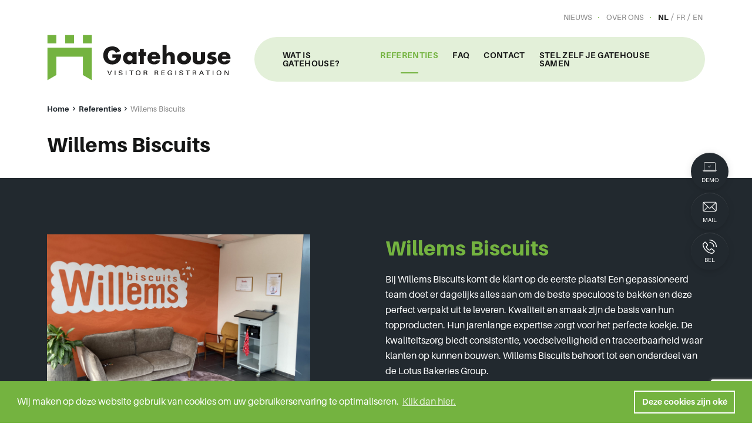

--- FILE ---
content_type: text/html; charset=UTF-8
request_url: https://www.gatehouse.be/referenties/willems-biscuits
body_size: 25685
content:


<!DOCTYPE html><html lang="nl" prefix="og: http://ogp.me/ns# fb: http://ogp.me/ns/fb#"><head><link
rel="dns-prefetch" href="/"><link
rel="preconnect" href="/" crossorigin><meta
charset="utf-8"><meta
name="viewport" content="width=device-width,minimum-scale=1"><link
rel="apple-touch-icon" sizes="57x57" href="/apple-touch-icon-57x57.png"><link
rel="apple-touch-icon" sizes="60x60" href="/apple-touch-icon-60x60.png"><link
rel="apple-touch-icon" sizes="72x72" href="/apple-touch-icon-72x72.png"><link
rel="apple-touch-icon" sizes="76x76" href="/apple-touch-icon-76x76.png"><link
rel="apple-touch-icon" sizes="114x114" href="/apple-touch-icon-114x114.png"><link
rel="apple-touch-icon" sizes="120x120" href="/apple-touch-icon-120x120.png"><link
rel="apple-touch-icon" sizes="144x144" href="/apple-touch-icon-144x144.png"><link
rel="apple-touch-icon" sizes="152x152" href="/apple-touch-icon-152x152.png"><link
rel="apple-touch-icon" sizes="180x180" href="/apple-touch-icon-180x180.png"><meta
name="apple-mobile-web-app-capable" content="yes"><meta
name="apple-mobile-web-app-status-bar-style" content="black-translucent"><meta
name="apple-mobile-web-app-title" content="devmode"><link
rel="icon" type="image/png" sizes="228x228" href="/coast-228x228.png"><meta
name="msapplication-TileColor" content="#FFFFFF"><meta
name="msapplication-TileImage" content="/mstile-144x144.png"><meta
name="msapplication-config" content="/browserconfig.xml"><link
rel="yandex-tableau-widget" href="/yandex-browser-manifest.json"><link
rel="icon" type="image/png" sizes="32x32" href="/favicon-32x32.png"><link
rel="icon" type="image/png" sizes="16x16" href="/favicon-16x16.png"><link
rel="shortcut icon" href="/favicon.ico"><link
rel="manifest" href="/webappmanifest.json"><meta
name="theme-color" content="#58595b"><link
rel="stylesheet" href="https://use.typekit.net/gum0vcz.css"> <script>loadjs=function(){var l=function(){},c={},f={},u={};function s(e,n){if(e){var t=u[e];if(f[e]=n,t)for(;t.length;)t[0](e,n),t.splice(0,1)}}function o(e,n){e.call&&(e={success:e}),n.length?(e.error||l)(n):(e.success||l)(e)}function h(t,r,i,c){var s,o,e=document,n=i.async,f=(i.numRetries||0)+1,u=i.before||l,a=t.replace(/^(css|img)!/,"");c=c||0,/(^css!|\.css$)/.test(t)?(s=!0,(o=e.createElement("link")).rel="stylesheet",o.href=a):/(^img!|\.(png|gif|jpg|svg)$)/.test(t)?(o=e.createElement("img")).src=a:((o=e.createElement("script")).src=t,o.async=void 0===n||n),!(o.onload=o.onerror=o.onbeforeload=function(e){var n=e.type[0];if(s&&"hideFocus"in o)try{o.sheet.cssText.length||(n="e")}catch(e){n="e"}if("e"==n&&(c+=1)<f)return h(t,r,i,c);r(t,n,e.defaultPrevented)})!==u(t,o)&&e.head.appendChild(o)}function t(e,n,t){var r,i;if(n&&n.trim&&(r=n),i=(r?t:n)||{},r){if(r in c)throw"LoadJS";c[r]=!0}!function(e,r,n){var t,i,c=(e=e.push?e:[e]).length,s=c,o=[];for(t=function(e,n,t){if("e"==n&&o.push(e),"b"==n){if(!t)return;o.push(e)}--c||r(o)},i=0;i<s;i++)h(e[i],t,n)}(e,function(e){o(i,e),s(r,e)},i)}return t.ready=function(e,n){return function(e,t){e=e.push?e:[e];var n,r,i,c=[],s=e.length,o=s;for(n=function(e,n){n.length&&c.push(e),--o||t(c)};s--;)r=e[s],(i=f[r])?n(r,i):(u[r]=u[r]||[]).push(n)}(e,function(e){o(n,e)}),t},t.done=function(e){s(e,[])},t.reset=function(){c={},f={},u={}},t.isDefined=function(e){return e in c},t}();</script><link rel="stylesheet" href="/css/site-221fef021a.css">

                        
        <script>
            !function(e){"use strict";var n=function(n,t,o){function i(e){return a.body?e():void setTimeout(function(){i(e)})}function r(){l.addEventListener&&l.removeEventListener("load",r),l.media=o||"all"}var d,a=e.document,l=a.createElement("link");if(t)d=t;else{var s=(a.body||a.getElementsByTagName("head")[0]).childNodes;d=s[s.length-1]}var f=a.styleSheets;l.rel="stylesheet",l.href=n,l.media="only x",i(function(){d.parentNode.insertBefore(l,t?d:d.nextSibling)});var u=function(e){for(var n=l.href,t=f.length;t--;)if(f[t].href===n)return e();setTimeout(function(){u(e)})};return l.addEventListener&&l.addEventListener("load",r),l.onloadcssdefined=u,u(r),l};"undefined"!=typeof exports?exports.loadCSS=n:e.loadCSS=n}("undefined"!=typeof global?global:this);
            !function(t){if(t.loadCSS){var e=loadCSS.relpreload={};if(e.support=function(){try{return t.document.createElement("link").relList.supports("preload")}catch(e){return!1}},e.poly=function(){for(var e=t.document.getElementsByTagName("link"),r=0;r<e.length;r++){var n=e[r];"preload"===n.rel&&"style"===n.getAttribute("as")&&(t.loadCSS(n.href,n,n.getAttribute("media")),n.rel=null)}},!e.support()){e.poly();var r=t.setInterval(e.poly,300);t.addEventListener&&t.addEventListener("load",function(){e.poly(),t.clearInterval(r)}),t.attachEvent&&t.attachEvent("onload",function(){t.clearInterval(r)})}}}(this);
        </script><script>var testImg=document.createElement("img");if(!("srcset"in testImg)||!("sizes"in testImg)){document.createElement("picture");var s=document.createElement("script");s.setAttribute("src","/js/picturefill.min.js");if("async"in s)
s.setAttribute("async",true);document.head.appendChild(s);}</script><script type="text/javascript" src="/js/ofi.min.js"></script>

        <script>
                                </script>
        
                <script type="text/javascript">
            var assetsBaseUrl = "/";
            var retina = window.devicePixelRatio > 1;
        </script>
    <title>Bezoek register - bezoekers aanmelden | Gatehouse</title>
<script>dl = [];
(function(w,d,s,l,i){w[l]=w[l]||[];w[l].push({'gtm.start':
new Date().getTime(),event:'gtm.js'});var f=d.getElementsByTagName(s)[0],
j=d.createElement(s),dl=l!='dataLayer'?'&l='+l:'';j.async=true;j.src=
'https://www.googletagmanager.com/gtm.js?id='+i+dl;f.parentNode.insertBefore(j,f);
})(window,document,'script','dl','GTM-WZ6DS2KC');
</script><meta name="generator" content="SEOmatic">
<meta name="keywords" content="willems, biscuits, komt, behoort, meer, zorgt, waar, lotus, onderdeel, klant, zijn, consistentie, voedselveiligheid, traceerbaarheid, perfect">
<meta name="description" content="Bij Willems Biscuits komt de klant op de eerste plaats!">
<meta name="referrer" content="no-referrer-when-downgrade">
<meta name="robots" content="all">
<meta content="https://www.facebook.com/Gatehousedigitalebezoekersregistratie/" property="fb:profile_id">
<meta content="nl_BE" property="og:locale">
<meta content="en" property="og:locale:alternate">
<meta content="fr_BE" property="og:locale:alternate">
<meta content="Gatehouse" property="og:site_name">
<meta content="website" property="og:type">
<meta content="https://www.gatehouse.be/referenties/willems-biscuits" property="og:url">
<meta content="Bezoek register - bezoekers aanmelden" property="og:title">
<meta content="Bij Willems Biscuits komt de klant op de eerste plaats!" property="og:description">
<meta content="https://www.gatehouse.be/uploads/images/_1200x630_crop_center-center_82_none/Willems-Biscuits-Transparant.png?mtime=1654687514" property="og:image">
<meta content="1200" property="og:image:width">
<meta content="630" property="og:image:height">
<meta content="Willems Biscuits" property="og:image:alt">
<meta content="https://www.linkedin.com/company/gatehouse-visitor-registration/?viewAsMember=true" property="og:see_also">
<meta content="https://www.facebook.com/Gatehousedigitalebezoekersregistratie/" property="og:see_also">
<meta name="twitter:card" content="summary_large_image">
<meta name="twitter:creator" content="@">
<meta name="twitter:title" content="Bezoek register - bezoekers aanmelden">
<meta name="twitter:description" content="Bij Willems Biscuits komt de klant op de eerste plaats!">
<meta name="twitter:image" content="https://www.gatehouse.be/uploads/images/_800x418_crop_center-center_82_none/Willems-Biscuits-Transparant.png?mtime=1654687514">
<meta name="twitter:image:width" content="800">
<meta name="twitter:image:height" content="418">
<meta name="twitter:image:alt" content="Willems Biscuits">
<link href="https://www.gatehouse.be/referenties/willems-biscuits" rel="canonical">
<link href="https://www.gatehouse.be" rel="home">
<link type="text/plain" href="https://www.gatehouse.be/humans.txt" rel="author">
<link href="https://www.gatehouse.be/en/references/willems-biscuits" rel="alternate" hreflang="en">
<link href="https://www.gatehouse.be/fr-be/references/willems-biscuits" rel="alternate" hreflang="fr-be">
<link href="https://www.gatehouse.be/referenties/willems-biscuits" rel="alternate" hreflang="x-default">
<link href="https://www.gatehouse.be/referenties/willems-biscuits" rel="alternate" hreflang="nl-be"></head>

            <body class="font-primary font-normal text-base relative text-body"><noscript><iframe src="https://www.googletagmanager.com/ns.html?id=GTM-WZ6DS2KC"
height="0" width="0" style="display:none;visibility:hidden"></iframe></noscript>

        <div class="c-sidebuttons">
    <a href="https://www.gatehouse.be/demo" class="flex shadow mb-1 items-center justify-center c-sidebuttons__button rounded-full w-16 h-16 bg-black group trans text-white hover:bg-primary">
        <div class="text-center">
            <svg class="c-icon c-icon--demo   w-6 h-6 mb-1 fill-current inline-block">
    <use xlink:href="#icon-demo"></use>
</svg>            <div class="text-xxxs uppercase leading-snug">
                Demo
            </div>
        </div>
    </a>
    <a href="mailto:sales@gatehouse.be" class="flex shadow mb-1 items-center justify-center c-sidebuttons__button rounded-full w-16 h-16 bg-black group trans text-white hover:bg-primary">
        <div class="text-center">
            <svg class="c-icon c-icon--mail   w-6 h-6 mb-1 fill-current inline-block">
    <use xlink:href="#icon-mail"></use>
</svg>            <div class="text-xxxs uppercase leading-snug">
                Mail
            </div>
        </div>
    </a>
    <a href="tel:+32-56-32-43-60" class="flex shadow items-center justify-center c-sidebuttons__button rounded-full w-16 h-16 bg-black group trans text-white hover:bg-primary">
        <div class="text-center">
            <svg class="c-icon c-icon--phone   w-6 h-6 mb-1 fill-current inline-block">
    <use xlink:href="#icon-phone"></use>
</svg>            <div class="text-xxxs uppercase leading-snug">
                Bel
            </div>
        </div>
    </a>
</div>        <div class="hidden">
            <?xml version="1.0" encoding="UTF-8"?><!DOCTYPE svg PUBLIC "-//W3C//DTD SVG 1.1//EN" "http://www.w3.org/Graphics/SVG/1.1/DTD/svg11.dtd"><svg xmlns="http://www.w3.org/2000/svg"><symbol id="icon-account" viewBox="0 0 500 500"><path d="M250.408 254.354c59.153 0 107.274-57.992 107.274-129.265C357.682 57.327 313.569 10 250.408 10c-63.15 0-107.252 47.327-107.252 115.089 0 71.278 48.116 129.265 107.252 129.265zm0-212.956c45.507 0 76.084 33.632 76.084 83.69 0 53.969-34.128 97.868-76.084 97.868-41.94 0-76.062-43.905-76.062-97.867 0-50.059 30.566-83.691 76.062-83.691zm194.206 387.094l-.11-6.343c-.28-18.07-.389-22.669-.597-24.694-8.796-81.09-76.593-125.743-190.91-125.743-.686 0-1.377.02-2.064.047l-.525.015-.525-.015a53.912 53.912 0 0 0-2.079-.047c-114.322 0-182.12 44.658-190.9 125.717-.207 1.868-.296 5.473-.545 21.418l-.156 9.315-.203.256c.062.047.13.095.198.136v.189l.27.005C111.025 469.393 176.233 490 250.299 490h.063c72.262 0 139.269-21.167 193.836-61.215l.421-.006v-.287h-.005zm-194.263 30.115h-.052c-61.606 0-116.23-15.714-162.63-46.646.088-5.16.181-10.074.244-11.1 8.749-80.786 91.782-97.752 159.891-97.752l2.334.069 2.864-.069c68.11 0 151.143 16.96 159.87 97.407.084 1.198.183 5.987.276 11.235-46.717 30.676-102.657 46.856-162.797 46.856z"/></symbol><symbol id="icon-angle-up" viewBox="0 0 320 512"><path d="M177 159.7l136 136c9.4 9.4 9.4 24.6 0 33.9l-22.6 22.6c-9.4 9.4-24.6 9.4-33.9 0L160 255.9l-96.4 96.4c-9.4 9.4-24.6 9.4-33.9 0L7 329.7c-9.4-9.4-9.4-24.6 0-33.9l136-136c9.4-9.5 24.6-9.5 34-.1z"/></symbol><symbol id="icon-arrow-left" viewBox="0 0 501 410"><path d="M218.333 7.803c11.173 11.199 11.173 27.996 0 39.195L95.428 170.18h377.094c15.364 0 27.933 12.598 27.933 27.996 0 15.398-12.57 27.996-27.933 27.996H95.428l135.474 135.78c11.174 11.199 11.174 27.996 0 39.195-11.173 11.198-27.933 11.198-39.106 0L8.836 217.773c-2.794-2.8-4.19-5.599-5.587-8.399-1.397-2.8-2.794-6.999-2.794-11.198 0-4.2 1.397-6.999 2.794-11.198 1.396-2.8 2.793-7 5.586-8.4L180.623 7.804c9.777-9.798 27.933-9.798 37.71 0z"/></symbol><symbol id="icon-arrow-right" viewBox="0 0 500 410"><path d="M281.668 7.803c-11.173 11.198-11.173 27.996 0 39.194L404.573 170.18H27.478c-15.363 0-27.933 12.598-27.933 27.996 0 15.397 12.57 27.995 27.933 27.995h377.095l-135.475 135.78c-11.173 11.2-11.173 27.997 0 39.195 11.173 11.199 27.933 11.199 39.106 0l182.961-183.373c2.793-2.8 4.19-5.6 5.587-8.4 1.396-2.799 2.793-6.998 2.793-11.197 0-4.2-1.397-7-2.793-11.199-1.397-2.8-2.794-6.999-5.587-8.399L319.377 7.803c-9.776-9.799-27.933-9.799-37.71 0z"/></symbol><symbol id="icon-bon" viewBox="0 0 500 500"><path d="M434.586 101.538h-40.909c9.427-11.525 14.247-26.483 13.282-41.65-.999-15.708-8.336-30.022-20.662-40.307-13.21-11.024-30.756-16.18-48.133-14.146-46.433 5.432-73.061 47.112-86.13 76.068-13.067-28.956-39.696-70.636-86.128-76.068-17.377-2.028-34.924 3.122-48.134 14.146C105.447 29.864 98.11 44.18 97.111 59.887c-.965 15.169 3.855 30.126 13.282 41.651H66.03c-29.24 0-53.03 23.79-53.03 53.03v72.67c0 5.857 4.748 10.607 10.606 10.607h38.77v246.549c0 5.857 4.749 10.606 10.607 10.606h360.405c5.858 0 10.606-4.75 10.606-10.606v-246.55h33.016c5.858 0 10.606-4.749 10.606-10.605v-72.67c0-29.241-23.79-53.03-53.03-53.03zm-93.957-75.034c11.625-1.36 23.317 2.053 32.078 9.362 7.81 6.519 12.457 15.528 13.082 25.367.689 10.829-2.915 21.037-10.149 28.746-6.995 7.454-16.558 11.56-26.926 11.56h-81.95c8.934-23.449 31.834-70.118 73.865-75.035zm-212.2 63.475c-7.234-7.709-10.84-17.917-10.15-28.746.626-9.84 5.273-18.848 13.083-25.367 7.496-6.254 17.137-9.655 27.048-9.655 1.672 0 3.352.097 5.031.293 42.034 4.917 64.934 51.593 73.866 75.034h-81.951c-10.37 0-19.932-4.105-26.928-11.56zm-94.217 64.59c0-17.545 14.274-31.818 31.818-31.818H242.58v93.881H34.212V154.57zM83.59 473.788V237.845h158.99v235.943H83.59zm339.193 0h-158.99V237.845h158.99v235.943zm43.622-257.156H263.792v-93.881H434.586c17.544 0 31.818 14.273 31.818 31.818v62.063z"/></symbol><symbol id="icon-cart" viewBox="0 0 500 500"><path d="M16.667 20C7.462 20 0 27.525 0 36.807c0 9.282 7.462 16.807 16.667 16.807h55.382c27.585 68.894 54.756 137.914 82.119 206.934l-25.174 61.1c-2.109 5.094-1.515 11.237 1.529 15.824 3.044 4.588 8.449 7.484 13.923 7.46h277.78c8.805.124 16.904-7.926 16.904-16.806s-8.1-16.932-16.904-16.807h-252.78l14.41-34.665 267.536-21.533c7.003-.555 13.342-6.056 14.931-12.955l33.334-145.66c2.18-9.81-6.35-20.516-16.32-20.483H116.841L98.785 30.504C96.313 24.343 89.925 20 83.334 20H16.667zm113.542 89.637H462.33l-25.868 113.095-253.3 20.309-52.953-133.404zm69.793 257.705c-30.486 0-55.556 25.28-55.556 56.023 0 30.741 25.07 56.023 55.556 56.023 30.485 0 55.556-25.282 55.556-56.023 0-30.742-25.071-56.023-55.556-56.023zm166.668 0c-30.486 0-55.556 25.281-55.556 56.023 0 30.741 25.07 56.023 55.556 56.023 30.485 0 55.556-25.282 55.556-56.023 0-30.742-25.071-56.023-55.556-56.023zm-166.668 33.614c12.47 0 22.222 9.833 22.222 22.409 0 12.575-9.752 22.409-22.222 22.409s-22.223-9.834-22.223-22.41c0-12.574 9.753-22.408 22.223-22.408zm166.668 0c12.47 0 22.222 9.834 22.222 22.409s-9.753 22.409-22.222 22.409c-12.471 0-22.223-9.834-22.223-22.41 0-12.575 9.752-22.408 22.223-22.408z"/></symbol><symbol id="icon-check" viewBox="0 0 500 500"><path fill-rule="evenodd" d="M231.959 421.696c-20.619 21.739-51.547 21.739-72.165 0L15.464 269.522c-20.619-21.74-20.619-54.348 0-76.087 20.618-21.74 51.546-21.74 72.165 0l108.247 114.13 216.495-228.26c20.619-21.74 51.547-21.74 72.165 0 20.619 21.738 20.619 54.347 0 76.086L231.96 421.696z"/></symbol><symbol id="icon-chevron-down" viewBox="0 0 448 512"><path d="M207.029 381.476L12.686 187.132c-9.373-9.373-9.373-24.569 0-33.941l22.667-22.667c9.357-9.357 24.522-9.375 33.901-.04L224 284.505l154.745-154.021c9.379-9.335 24.544-9.317 33.901.04l22.667 22.667c9.373 9.373 9.373 24.569 0 33.941L240.971 381.476c-9.373 9.372-24.569 9.372-33.942 0z"/></symbol><symbol id="icon-chevron-left" viewBox="0 0 320 512"><path d="M34.52 239.03L228.87 44.69c9.37-9.37 24.57-9.37 33.94 0l22.67 22.67c9.36 9.36 9.37 24.52.04 33.9L131.49 256l154.02 154.75c9.34 9.38 9.32 24.54-.04 33.9l-22.67 22.67c-9.37 9.37-24.57 9.37-33.94 0L34.52 272.97c-9.37-9.37-9.37-24.57 0-33.94z"/></symbol><symbol id="icon-chevron-right" viewBox="0 0 320 512"><path d="M285.476 272.971L91.132 467.314c-9.373 9.373-24.569 9.373-33.941 0l-22.667-22.667c-9.357-9.357-9.375-24.522-.04-33.901L188.505 256 34.484 101.255c-9.335-9.379-9.317-24.544.04-33.901l22.667-22.667c9.373-9.373 24.569-9.373 33.941 0L285.475 239.03c9.373 9.372 9.373 24.568.001 33.941z"/></symbol><symbol id="icon-chevron-up" viewBox="0 0 448 512"><path d="M240.971 130.524l194.343 194.343c9.373 9.373 9.373 24.569 0 33.941l-22.667 22.667c-9.357 9.357-24.522 9.375-33.901.04L224 227.495 69.255 381.516c-9.379 9.335-24.544 9.317-33.901-.04l-22.667-22.667c-9.373-9.373-9.373-24.569 0-33.941L207.03 130.525c9.372-9.373 24.568-9.373 33.941-.001z"/></symbol><symbol id="icon-circle" viewBox="0 0 500 500"><circle cx="250" cy="250" r="250" fill-rule="evenodd"/></symbol><symbol id="icon-demo" viewBox="0 0 500 500"><g fill-rule="evenodd"><path fill-rule="nonzero" d="M459.44 383.77H40.38V127.834c0-21.142 17.14-38.28 38.282-38.28h342.496c21.143 0 38.282 17.138 38.282 38.28v255.938zm-15.313-15.312V127.833c0-12.685-10.283-22.968-22.969-22.968H78.662c-12.685 0-22.969 10.283-22.969 22.968v240.625h388.434z"/><path fill-rule="nonzero" d="M23.59 383.77c2.11 6.963 8.576 12.032 16.228 12.032h420.185c7.651 0 14.119-5.069 16.228-12.031H23.59zm468.482-8.497c.13 1.183.197 2.376.197 3.576 0 17.82-14.446 32.266-32.266 32.266H39.818c-17.82 0-32.266-14.446-32.266-32.266 0-1.2.066-2.393.197-3.576a7.656 7.656 0 0 1 7.61-6.815h469.103a7.656 7.656 0 0 1 7.61 6.815z"/><path d="M213.26 229.343l27.323 30.345-11.379 10.246-27.322-30.345z"/><path d="M283.32 207.318l-62.56 52.494 9.843 11.73 62.56-52.493z"/></g></symbol><symbol id="icon-download" viewBox="0 0 500 500"><path d="M464.286 237.925c-13.497 0-24.436 9.375-24.436 20.94V426.39H48.872V258.865c0-11.565-10.94-20.94-24.436-20.94S0 247.3 0 258.865V447.33c0 11.565 10.94 20.94 24.436 20.94h439.85c13.496 0 24.436-9.375 24.436-20.94V258.865c0-11.565-10.94-20.94-24.436-20.94z"/><path d="M258.598 18c-11.245 0-20.359 9.375-20.359 20.94v232.142l-56.864-58.48c-7.94-8.183-20.844-8.183-28.792 0-7.955 8.174-7.955 21.44 0 29.614l91.607 94.216a20.94 20.94 0 0 0 3.116 2.626c.502.346 1.05.588 1.574.878.635.362 1.253.757 1.927 1.047.673.282 1.37.45 2.059.66.58.177 1.135.41 1.738.532 1.316.265 2.647.41 3.986.41 1.339 0 2.67-.145 3.986-.41.602-.121 1.158-.355 1.738-.532.689-.21 1.394-.37 2.06-.66.673-.29 1.291-.685 1.926-1.047.524-.298 1.072-.532 1.573-.878a20.466 20.466 0 0 0 3.117-2.626l91.599-94.216c7.955-8.175 7.955-21.44 0-29.615-7.94-8.182-20.844-8.182-28.792 0l-56.84 58.48V38.942c0-11.566-9.115-20.941-20.36-20.941z"/></symbol><symbol id="icon-envelope" viewBox="0 0 500 395"><path d="M477.889 364.786V24.79H22.787v339.997c0 2.112.318 4.472.832 6.262H477.06c.513-1.789.829-4.147.829-6.262zM23.895 371.9zM1.45 17.406l-.034-.082c.021.327.034.526.348.923-.143-.27-.214-.506-.314-.841zm18.101 5.444c-.444.352-1.074.639-1.755.85-1.584.492-2.246.538-2.627.496.622.142.986.213 1.34.275.875-.345 1.822-.884 3.042-1.621zm0 0c.323-.195.664-.404 1.029-.626-.28.227-.583.44-.907.636l-.122-.01zm-4.382 1.346a1.985 1.985 0 0 1-.212-.036l.452.097-.24-.061zm5.196-20.003l-.541-.597-.182-.062.723.659zm2.872 3.608l.072.167c-.032-.167-.057-.292-.127-.444.019.087.036.178.055.277zM9.427 1.435C14.361-.165 16.02.013 20.08.908c.228.05 153.708.074 460.44.072 13.687 0 21.178 4.897 21.178 19.186v344.62c0 15.735-5.655 30.071-21.179 30.071H20.156c-15.513 0-21.179-14.35-21.179-30.07V20.165c0-.256-.007-.43-.056-1.277-.36-5.986.007-9.217 3.393-13.635 2.09-2.882 2.72-3.749 7.112-3.82z"/><path d="M1.781 20.941L18.435 3.926l188.552 184.553c24.99 23.557 65.057 23.392 89.724-.267L483.041 5.224l16.682 16.988-186.43 183.085c-33.922 32.539-88.419 32.763-122.799.352L1.781 20.941z"/><path d="M500.949 364.144l-19.132 14.172-153.306-206.955 19.132-14.172zM18.793 378.41L-.198 364.05l156.484-206.955 18.992 14.36z"/></symbol><symbol id="icon-facebook" viewBox="0 0 269 500"><path fill-rule="evenodd" d="M214.338 84.393c15.94-.572 31.881-.143 47.87-.143h6.573V3.653c-8.485-.81-17.412-2-26.338-2.43C226.11.51 209.728-.252 193.346.082c-25.014.524-48.655 6.43-69.353 20.816-23.69 16.576-36.688 39.822-41.642 67.26-2.06 11.288-2.6 23.054-2.894 34.581-.441 18.101-.049 36.107-.049 54.208v6.812H0v90.028h78.918V500h96.477V274.12h78.672c4.022-29.962 7.946-59.59 12.066-90.41-6.327 0-11.968-.048-17.657 0-22.366.095-73.72 0-73.72 0s.197-44.633.737-63.973c.784-26.484 16.97-34.582 38.845-35.344"/></symbol><symbol id="icon-faq" viewBox="0 0 459 490"><path d="M229.362 0C142.996 0 72.979 70.017 72.979 156.383v52.128h-5.213C30.494 208.51 0 239.005 0 276.277v41.702c0 37.272 30.494 67.766 67.766 67.766h52.128c8.636-.001 15.637-7.002 15.638-15.639V224.15c-.001-8.637-7.002-15.638-15.638-15.638h-15.639v-52.128c0-69.58 55.527-125.106 125.107-125.106s125.106 55.527 125.106 125.106v52.128H338.83c-9.978.52-15.467 9.048-15.639 15.638v145.957c.001 8.188 7.45 15.638 15.639 15.639h13.032c-3.14 9.512-9.265 18.312-19.385 26.064-13.658 10.46-34.814 18.736-64.671 20.525-6.34-15.016-21.256-25.738-38.444-25.738-22.847 0-41.702 18.855-41.702 41.702 0 22.846 18.855 41.702 41.702 41.702 17.491 0 32.628-10.955 38.77-26.39 35.41-1.86 63.375-11.538 83.404-26.878 17.678-13.54 28.7-31.655 32.58-50.987h6.841c37.272 0 67.766-30.494 67.766-67.766v-41.702c0-37.272-30.494-67.766-67.766-67.766h-5.212v-52.128C385.745 70.017 315.727 0 229.362 0zM67.766 239.787h36.49v114.681h-36.49c-20.486 0-36.49-16.004-36.49-36.49v-41.701c0-20.486 16.004-36.49 36.49-36.49zm286.702 0h36.49c20.485 0 36.489 16.004 36.489 36.49v41.702c0 20.485-16.004 36.49-36.49 36.49h-36.489V239.786zM229.362 437.872c5.942 0 10.425 4.483 10.425 10.426 0 5.942-4.483 10.425-10.425 10.425-5.943 0-10.426-4.483-10.426-10.425 0-5.943 4.483-10.426 10.426-10.426z"/></symbol><symbol id="icon-filter" viewBox="0 0 512 512"><path d="M487.976 0H24.028C2.71 0-8.047 25.866 7.058 40.971L192 225.941V432c0 7.831 3.821 15.17 10.237 19.662l80 55.98C298.02 518.69 320 507.493 320 487.98V225.941l184.947-184.97C520.021 25.896 509.338 0 487.976 0z"/></symbol><symbol id="icon-heart-outline" viewBox="0 0 500 500"><path d="M491.955 169.466c2.195 92.973-75.425 197.443-239.346 295.608l-3.644.926c-1.196-.222-2.33-.695-3.022-1.188C83.726 367.3 5.833 262.63 8.046 169.489 9.892 91.803 71.442 34.047 144.31 34.047l2.325.001c4.493.082 8.979.395 13.435.938 43.535 5.267 72.662 25.423 89.923 55.043 17.208-29.582 46.378-49.783 89.893-55.09A130.838 130.838 0 0 1 355.695 34c72.891.028 134.425 57.78 136.26 135.466zm-65.335 96.938c27.425-44.181 36.457-86.815 26.383-123.02-12.16-43.816-51.902-74.2-97.267-74.384a96.242 96.242 0 0 0-11.607.716c-33.018 4.034-55.53 19.125-67.565 45.048l-26.531 57.091-5.152-11.013-21.553-46.073c-12.089-25.944-34.57-41.022-67.58-45.055A96.09 96.09 0 0 0 146.05 69h-1.685c-45.335.13-85.077 30.39-97.336 74.098-10.108 36.464-1.147 79.016 26.334 123.02C107.46 321.002 166.715 375.043 250.015 427c83.21-51.928 142.541-105.967 176.605-160.596z"/></symbol><symbol id="icon-heart" viewBox="0 0 500 500"><path d="M361.806 29a133.57 133.57 0 0 0-16.001.941C289.252 36.778 262.55 67.891 250 94.644c-12.6-26.753-39.252-57.866-95.854-64.653-4.514-.545-9.054-.86-13.6-.941h-2.35C-1.262 29.05-127.618 245.402 248.8 469.68c.36.247.77.416 1.2.495.344-.276.76-.448 1.2-.495C627.568 245.352 501.312 29.05 361.806 29.001z"/></symbol><symbol id="icon-instagram" viewBox="0 0 500 500"><path fill-rule="evenodd" d="M450 425.186c0 13.41-11.554 24.33-25.612 24.33H75.612c-14.058 0-25.612-10.92-25.612-24.33V224.758h50.2c-2.96 11.138-4.44 22.817-4.44 34.82 0 80.939 69.038 146.469 154.183 146.469 85.259 0 154.297-65.53 154.297-146.47a137.96 137.96 0 0 0-4.44-34.819H450v200.428zM156.856 213.322c14.617-37.117 50.821-63.483 93.087-63.483 42.38 0 78.584 26.366 93.145 63.483 4.476 11.26 6.912 23.538 6.912 36.438 0 55.053-44.873 99.864-100.057 99.864-55.07 0-99.943-44.811-99.943-99.864 0-12.9 2.38-25.178 6.856-36.438zM350 65.695c0-8.763 7.052-15.749 15.82-15.749h68.36c8.704 0 15.82 6.986 15.82 15.75v68.394c0 8.7-7.116 15.749-15.82 15.749h-68.36c-8.768 0-15.82-7.05-15.82-15.75V65.696zM421.864 0H78.136C35 0 0 35.016 0 78.099v343.265c0 43.14 35.001 78.1 78.136 78.1h343.728c43.135 0 78.136-34.96 78.136-78.1V78.1C500 35.016 464.999 0 421.864 0z"/></symbol><symbol id="icon-linkedin" viewBox="0 0 482 458"><path d="M48.182 0c26.557 0 48.182 24.722 48.182 55.034 0 30.36-21.625 55.082-48.182 55.082C21.54 110.116 0 85.394 0 55.034 0 24.722 21.54 0 48.182 0zM6.576 457.236h83.17V151.802H6.575v305.434zm162.06-305.284h96.34v41.713h1.326c13.406-23.987 46.182-49.275 95.066-49.275 101.64 0 120.45 63.147 120.45 145.369v167.477H381.451V308.833c0-35.451-.764-80.97-52.197-80.97-52.299 0-60.25 38.535-60.25 78.32v151.053H168.635V151.952z" fill-rule="evenodd"/></symbol><symbol id="icon-mail" viewBox="0 0 500 500"><path d="M54.415 77C28.108 77 7 99.127 7 125.711V371.86c0 26.584 21.108 48.896 47.415 48.896h391.17c26.307 0 47.415-22.312 47.415-48.896V125.711C493 99.127 471.892 77 445.585 77H54.415zm0 23.707h391.17c3.508 0 6.821 1.01 9.816 2.408l-190.769 181.14c-8.756 8.312-20.122 8.313-28.893 0l-191.14-181.14c2.995-1.397 6.308-2.408 9.816-2.408zm-23.337 22.226l135.02 127.983L33.3 383.529c-1.663-3.454-2.593-7.407-2.593-11.669V125.711c0-.962.279-1.85.368-2.778h.003zm437.844 0c.095.927.368 1.816.368 2.778V371.86c0 4.2-.975 8.066-2.593 11.483L334.269 250.73l134.65-127.797h.003zM317.047 267.215l129.65 129.834H53.489l129.834-129.65 36.117 34.08c17.202 16.306 44.293 16.329 61.49 0l36.117-34.264z"/></symbol><symbol id="icon-pdf" viewBox="0 0 500 500"><g fill="#7D848A"><path d="M411.972 53.194a3.632 3.632 0 0 0 2.734 1.24c1.055 0 2.044-.45 2.744-1.24l25.278-25.488a3.671 3.671 0 0 0 .6-3.934 3.694 3.694 0 0 0-3.35-2.15h-9.061V3.656A3.638 3.638 0 0 0 427.272 0h-25.128a3.651 3.651 0 0 0-3.655 3.656v17.966h-9.056c-1.439 0-2.75.845-3.339 2.15a3.671 3.671 0 0 0 .6 3.934l25.278 25.488zM290.644 227.128c-10.45-11.65-20.772-24.667-30.066-36.378-4.384-5.533-8.578-10.811-12.5-15.606l-.29-.35c5.745-16.36 9.029-29.75 9.762-39.805 1.861-25.617-1-42.117-8.739-50.433-5.228-5.628-13.078-7.59-20.461-5.106-5.289 1.772-12.45 6.522-16.544 19.067-6.1 18.7-3.145 51.816 14.2 79.205-7.74 20.267-18.528 43.556-30.445 65.728-22.694 7.956-40.783 18.417-53.767 31.106-16.96 16.555-23.855 32.988-18.922 45.077 3.04 7.49 10.067 11.956 18.795 11.956 6.077 0 12.65-2.195 19.01-6.339 16.062-10.5 37.034-45.483 48.284-65.756 23.272-7.266 46.25-10.238 57.928-11.366a388.966 388.966 0 0 1 15.578-1.2c20.439 21.583 37.155 32.966 52.555 35.805 3.1.578 6.2.867 9.228.867 12.55 0 22.922-5.006 27.761-13.389 3.65-6.333 3.578-13.722-.205-20.278-8.545-14.794-34.334-22.939-72.617-22.939-2.756.006-5.6.045-8.545.134zm-140.622 81.844c-3.039 1.984-6.16 3.167-8.36 3.167-.418 0-.7-.045-.862-.083-.383-1.94.994-10.323 14.578-23.595 6.378-6.233 14.444-11.922 23.994-16.955-12.05 19.388-22.894 33.25-29.35 37.466zm80.261-204.416c1.417-4.34 3.173-6.3 4.267-6.667.028-.006.05-.017.072-.022 1.056 1.189 5.545 7.983 3.534 35.727-.35 4.84-1.528 10.956-3.512 18.223-6.488-16.711-8.272-35.278-4.36-47.261zm34.728 124.227c-10.344.995-26.1 3.045-43.678 7.206 6.817-13.611 13.128-27.406 18.4-40.189 1.828 2.289 3.7 4.639 5.6 7.044 6.361 8.017 13.506 17.028 20.911 25.828l-1.233.111zm89.939 30.878c.289.5.283.7.211.833-.817 1.417-4.511 3.667-10.939 3.667-1.794 0-3.705-.183-5.678-.55-8.022-1.483-17.377-7.028-28.527-16.917 30.255 1.445 42.483 8.74 44.933 12.967z"/><path d="M331.85 0H80.294C64.878 0 52.35 12.494 52.35 27.95v444.1c0 15.439 12.528 27.95 27.944 27.95H415.7c15.45 0 27.944-12.511 27.944-27.95V111.8L331.85 0zm0 39.517l72.283 72.283H331.85V39.517zm83.856 432.533H80.294V27.95H303.9v83.85c0 15.439 12.5 27.95 27.944 27.95H415.7v332.3h.006z"/><path d="M201.822 357.528c-2.283-2.017-5.022-3.484-8.133-4.345-3.072-.877-7.472-1.322-13.078-1.322h-18.605c-3.54 0-6.206.811-7.934 2.428-1.744 1.633-2.639 4.278-2.639 7.85v55.178c0 3.21.795 5.71 2.361 7.444 1.595 1.778 3.717 2.683 6.306 2.683 2.478 0 4.567-.905 6.2-2.694 1.6-1.756 2.417-4.289 2.417-7.528V398.35h11.894c9.183 0 16.239-2.006 20.956-5.967 4.8-4.01 7.239-9.944 7.239-17.639 0-3.583-.59-6.86-1.762-9.75-1.177-2.927-2.933-5.433-5.222-7.466zM189.8 380.6c-1.039 1.4-2.522 2.383-4.544 3.017-2.15.666-4.89 1.01-8.156 1.01h-8.378v-19.1h8.378c7.55 0 10.611 1.506 11.828 2.734 1.622 1.733 2.41 3.95 2.41 6.767 0 2.322-.516 4.194-1.538 5.572zm80.75-21.906c-3.017-2.638-6.428-4.466-10.139-5.427-3.611-.934-7.989-1.411-12.994-1.411h-18.895c-3.494 0-6.105.838-7.766 2.505-1.662 1.667-2.506 4.278-2.506 7.767v52.489c0 2.46.217 4.433.661 6.016.506 1.8 1.595 3.206 3.233 4.178 1.562.945 3.75 1.4 6.673 1.4h18.894c3.345 0 6.4-.217 9.083-.65 2.734-.444 5.328-1.222 7.706-2.305 2.4-1.095 4.633-2.573 6.661-4.395a31.342 31.342 0 0 0 6.289-7.989c1.617-2.96 2.833-6.322 3.6-9.978.767-3.622 1.156-7.683 1.156-12.055-.006-13.378-3.934-23.522-11.656-30.145zM257.922 408.9c-.939.817-2.066 1.472-3.355 1.933-1.35.478-2.661.784-3.911.9-1.317.123-3.178.19-5.534.19h-9.6V366.11h8.184c4.283 0 7.955.467 10.922 1.383 2.772.845 5.16 2.895 7.1 6.106 1.989 3.283 3 8.378 3 15.15 0 9.55-2.284 16.322-6.806 20.15zm78.406-57.039H302.15c-2.278 0-4.122.339-5.633 1.033-1.617.734-2.823 1.928-3.59 3.556-.71 1.522-1.055 3.383-1.055 5.689v55.078c0 3.316.811 5.866 2.395 7.577 1.616 1.756 3.727 2.65 6.272 2.65 2.494 0 4.589-.877 6.222-2.616 1.589-1.717 2.395-4.278 2.395-7.611v-22.195h22.488c2.517 0 4.49-.605 5.85-1.81 1.417-1.25 2.134-2.929 2.134-4.995 0-2.061-.7-3.745-2.09-5-1.35-1.234-3.332-1.856-5.894-1.856h-22.488v-15.533h27.177c2.661 0 4.711-.64 6.095-1.906 1.416-1.289 2.133-3.005 2.133-5.1 0-2.05-.717-3.75-2.139-5.06-1.4-1.268-3.444-1.9-6.094-1.9z"/></g></symbol><symbol id="icon-phone" viewBox="0 0 500 500"><path d="M500 250.06c0 8.124-6.592 14.71-14.724 14.71-8.132 0-14.724-6.586-14.724-14.71 0-121.857-98.884-220.641-220.864-220.641-8.132 0-14.724-6.586-14.724-14.71C234.964 6.586 241.556 0 249.688 0 387.932 0 500 111.956 500 250.06zm-88.345 0c0 8.124-6.593 14.71-14.724 14.71-8.132 0-14.725-6.586-14.725-14.71 0-73.114-59.33-132.385-132.518-132.385-8.132 0-14.724-6.585-14.724-14.709 0-8.124 6.592-14.71 14.724-14.71 89.452 0 161.967 72.443 161.967 161.804zm7.115 185.232l-49.494 49.444c-44.152 44.109-185.703-13.874-262.904-90.998-77.209-77.13-135.248-218.526-91.09-262.64l49.494-49.444c14.78-14.765 38.183-13.527 51.425 2.642l65.646 80.156c12.531 15.301 11.415 38.472-2.561 52.434l-31.27 31.238c-3.945 3.942-5.024 12.113-2.25 16.736.85 1.611 1.487 2.82 2.529 4.642 1.82 3.187 4.073 6.822 6.772 10.82 7.805 11.559 17.57 23.58 29.4 35.399 11.83 11.818 23.879 21.582 35.474 29.394 4.01 2.703 7.659 4.96 10.859 6.784 1.83 1.044 3.045 1.685 3.559 1.936 5.679 3.258 13.879 2.191 17.773-1.7l31.27-31.237c13.971-13.958 37.182-15.068 52.486-2.56l80.237 65.581c16.201 13.242 17.439 36.595 2.645 51.373zm-291.577-207.97l31.27-31.238c3.262-3.26 3.557-9.383.592-13.003l-65.646-80.156c-2.236-2.73-5.38-2.897-7.81-.47L36.105 151.9c-27.696 27.669 24.28 154.293 91.09 221.036 66.803 66.736 193.567 118.662 221.258 90.998l49.494-49.444c2.444-2.442 2.28-5.555-.47-7.802l-80.236-65.58c-3.615-2.954-9.76-2.66-13.016.592l-31.27 31.238c-13.212 13.199-35.726 16.24-51.993 7.097-3.775-1.884-9.805-5.353-17.487-10.53-13.101-8.826-26.608-19.772-39.83-32.982-13.223-13.209-24.17-26.687-32.991-39.75-5.136-7.606-8.587-13.585-10.478-17.353-9.37-16.25-6.253-38.841 7.017-52.098z"/></symbol><symbol id="icon-pinterest" viewBox="0 0 500 500"><path d="M261.17-1.714c-130.14 0-195.755 98.503-195.755 180.646 0 49.728 17.834 93.973 56.091 110.474 6.273 2.701 11.894.09 13.71-7.249 1.268-5.07 4.261-17.874 5.597-23.203 1.833-7.252 1.121-9.793-3.94-16.112-11.03-13.742-18.078-31.525-18.078-56.708 0-73.082 51.792-138.503 134.858-138.503 73.559 0 113.974 47.45 113.974 110.816 0 83.385-34.955 153.752-86.841 153.752-28.657 0-50.108-25.022-43.232-55.705 8.233-36.626 24.18-76.163 24.18-102.607 0-23.673-12.034-43.416-36.942-43.416-29.29 0-52.822 31.995-52.822 74.85 0 27.294 8.732 45.759 8.732 45.759s-29.976 134.09-35.227 157.57c-10.471 46.769-1.578 104.098-.826 109.887.443 3.43 4.621 4.242 6.51 1.651 2.699-3.721 37.594-49.197 49.454-94.623 3.352-12.874 19.266-79.482 19.266-79.482 9.517 19.162 37.331 36.036 66.91 36.036 88.053 0 147.796-84.744 147.796-198.181 0-85.771-68.82-165.652-173.415-165.652z"/></symbol><symbol id="icon-search" viewBox="0 0 500 500"><path fill-rule="evenodd" stroke="#FFF" stroke-width=".3" d="M486.065 442.8c11.923 11.953 11.923 31.304 0 43.258-11.953 11.923-31.305 11.923-43.258 0l-96.27-96.3c-83.827 62.671-202.689 56.74-278.873-19.444-83.552-83.582-83.552-219.075 0-302.627 83.582-83.583 219.075-83.583 302.658 0 76.153 76.153 82.115 195.015 19.443 278.843l96.3 96.27zM327.094 327.085c59.675-59.706 59.675-156.495 0-216.171-59.706-59.706-156.496-59.706-216.171 0-59.707 59.676-59.707 156.465 0 216.171 59.675 59.676 156.465 59.676 216.17 0z"/></symbol><symbol id="icon-shops" viewBox="0 0 500 500"><path d="M150.843 136.67V101.8c0-54.566 44.234-98.8 98.8-98.8 54.566 0 98.8 44.234 98.8 98.8v34.87h58.117c9.173-.022 16.794 7.066 17.436 16.215l23.247 325.46A17.435 17.435 0 0 1 429.807 497H69.478a17.435 17.435 0 0 1-17.435-18.656L75.29 152.885c.642-9.15 8.263-16.237 17.435-16.214h58.118zm34.87 0h127.86V101.8c0-35.307-28.623-63.93-63.93-63.93s-63.93 28.623-63.93 63.93v34.87zm-34.87 34.871H108.94L88.192 462.13h322.902l-20.748-290.588h-41.903v69.741c0 9.63-7.806 17.436-17.436 17.436-9.629 0-17.435-7.806-17.435-17.436v-69.74H185.713v69.74c0 9.63-7.806 17.436-17.435 17.436-9.63 0-17.435-7.806-17.435-17.436v-69.74z"/></symbol><symbol id="icon-trash" viewBox="0 0 500 500"><path d="M314.535 68.605V2.907H144.186v65.698H2.326v35.465h42.441L75 497.674h309.884l30.232-393.604h48.256V68.605H314.535zM279.65 37.79v30.232h-100V37.791h100zM106.977 461.628L79.65 103.488H379.07l-27.907 358.14H106.977z"/><path d="M211.628 196.318h35.465v257.558h-35.465zM312.218 454.955l-35.413-1.923 13.996-257.753 35.413 1.923zM146.433 454.951L132.469 197.2l35.412-1.918 13.964 257.752z"/></symbol><symbol id="icon-triangle" viewBox="0 0 13 15"><path fill="#FFF" fill-rule="evenodd" d="M13 7.091L0 14.182V0z"/></symbol><symbol id="icon-twitter" viewBox="0 0 512 512"><path d="M498.857 96.907c-17.898 8.408-37.073 14.001-57.292 16.545 20.65-12.967 36.455-33.59 43.877-58.14-19.24 12.007-40.577 20.755-63.312 25.46-18.155-20.414-44.068-33.194-72.716-33.194-55.06 0-99.622 47.063-99.622 105.223 0 8.178.878 16.277 2.54 24.001-82.8-4.48-156.223-46.351-205.396-109.958-8.543 15.53-13.501 33.61-13.501 52.937 0 36.462 17.627 68.656 44.328 87.55-16.308-.57-31.684-5.275-45.116-13.165-.024.433-.024.898-.024 1.343 0 50.942 34.366 93.535 79.954 103.206-8.331 2.325-17.138 3.681-26.27 3.681a93.04 93.04 0 0 1-18.704-1.884c12.627 41.782 49.433 72.192 93.026 73.074-34.002 28.2-77.008 45.036-123.71 45.036-8.023 0-15.993-.458-23.776-1.45 44.092 29.834 96.488 47.25 152.78 47.25 183.255 0 283.495-160.36 283.495-299.41 0-4.508-.118-9.12-.285-13.6 19.442-14.889 36.355-33.4 49.724-54.505z"/></symbol><symbol id="icon-x-thick" viewBox="0 0 500 500"><path fill-rule="evenodd" d="M359.045 475.786L250.208 366.95 140.955 476.12c-32.201 32.284-84.54 32.284-116.741 0-32.285-32.203-32.285-84.457 0-116.742l109.17-109.253-109.17-109.17c-32.285-32.285-32.285-84.54 0-116.741 32.201-32.285 84.54-32.285 116.741 0l109.253 109.17L359.045 24.546c32.201-32.285 84.456-32.285 116.741 0 32.202 32.284 32.202 84.54 0 116.741L366.95 250.208l108.836 108.837c32.285 32.201 32.285 84.54 0 116.741-32.201 32.202-84.54 32.202-116.741 0z"/></symbol><symbol id="icon-x" viewBox="0 0 11 11"><path d="M8.981 1.243a.528.528 0 0 1 .747.746L6.23 5.485l3.497 3.497a.528.528 0 1 1-.747.746L5.485 6.232 1.989 9.728a.528.528 0 1 1-.747-.746L4.74 5.485 1.242 1.99a.528.528 0 0 1 .747-.746l3.496 3.496 3.496-3.496z"/></symbol><symbol id="icon-youtube" viewBox="0 0 394 475"><g fill-rule="evenodd"><path d="M326.042 174.606V44.468h-24.625v99.483c-5.418 7.359-10.63 11.019-15.555 11.019-3.284 0-5.213-1.85-5.746-5.51-.288-.747-.288-3.62-.288-9.169V44.468h-24.543v102.946c0 9.17.82 15.387 2.216 19.361 2.422 6.572 7.88 9.642 15.843 9.642 8.947 0 18.305-5.234 28.073-15.977v14.166h24.625zm-115.576-37.66c0 12.042-3.775 18.024-11.738 18.024-7.921 0-11.738-5.982-11.738-18.024V82.168c0-12.042 3.817-18.063 11.738-18.063 7.963 0 11.738 6.02 11.738 18.063v54.778zm24.626-4.447V86.89c0-13.891-2.504-24.084-7.675-30.655-6.813-8.855-16.376-13.34-28.689-13.34-12.23 0-21.834 4.485-28.647 13.34-5.213 6.571-7.675 16.764-7.675 30.655v45.61c0 13.812 2.462 24.083 7.675 30.616 6.813 8.854 16.417 13.3 28.647 13.3 12.313 0 21.876-4.446 28.689-13.3 5.171-6.533 7.675-16.804 7.675-30.617zM162.159 0h-27.58l-18.593 68.591L96.656 0h-28.73C73.67 16.174 79.663 32.466 85.41 48.64c8.742 24.359 14.2 42.736 16.663 55.25v70.716h27.293V103.89L162.16 0zm80.851 312.122c-3.994 0-8.029 1.954-12.063 6.028v82.937c4.034 4.074 8.07 6.028 12.063 6.028 6.929 0 10.474-6.028 10.474-18.333v-58.077c0-12.264-3.545-18.583-10.474-18.583m81.552 0c-8.11 0-12.105 6.188-12.105 18.524v12.294h24.127v-12.294c0-12.336-4.034-18.524-12.022-18.524"/><path d="M364.617 362.892h-47.62v23.018c0 12.064 3.975 18.017 12.166 18.017 5.822 0 9.275-3.175 10.6-9.445.241-1.27.562-6.469.562-15.914h24.292v3.413c0 7.58-.321 12.818-.562 15.16-.763 5.198-2.65 9.92-5.5 14.127-6.626 9.406-16.383 14.049-28.83 14.049s-21.923-4.445-28.788-13.295c-5.06-6.508-7.67-16.786-7.67-30.517v-45.519c0-13.85 2.29-24.01 7.388-30.597 6.866-8.89 16.342-13.294 28.508-13.294 11.925 0 21.401 4.405 28.066 13.294 4.939 6.588 7.388 16.747 7.388 30.597v26.906zm-89.86 21.668c0 12.025-.802 20.676-2.408 26.192-3.172 9.644-9.557 14.565-19.032 14.565-8.472 0-16.663-4.643-24.613-14.366v12.58h-23.81V249.235h23.81v56.908c7.709-9.326 15.86-14.048 24.613-14.048 9.475 0 15.86 4.92 19.032 14.643 1.606 5.239 2.409 13.85 2.409 26.073v51.75zm-90.461 38.97h-23.81v-14.167c-9.476 10.715-18.43 15.954-27.223 15.954-7.669 0-12.929-3.096-15.338-9.644-1.325-3.968-2.088-10.159-2.088-19.326V293.642h23.77v95.64c0 5.517 0 8.374.241 9.168.602 3.611 2.37 5.477 5.581 5.477 4.738 0 9.757-3.651 15.057-10.993v-99.292h23.81v129.889zM112.344 273.8H83.837v149.73h-26.5V273.8H29.35v-24.565h82.993V273.8zm274.798-26.55c-4.818-20.715-21.923-35.993-42.6-38.255-48.825-5.437-98.292-5.437-147.518-5.437s-98.652 0-147.477 5.437c-20.678 2.262-37.823 17.54-42.64 38.256C.04 276.776 0 308.92 0 339.28c0 30.359 0 62.543 6.866 92.069 4.778 20.676 21.923 35.954 42.56 38.256 48.865 5.358 98.292 5.397 147.518 5.358 49.226.04 98.693 0 147.557-5.358 20.598-2.302 37.743-17.58 42.56-38.256 6.867-29.526 6.907-61.71 6.907-92.07 0-30.358 0-62.503-6.826-92.028z"/></g></symbol><symbol id="trash" viewBox="0 0 500 500"><path d="M314.535 68.605V2.907H144.186v65.698H2.326v35.465h42.441L75 497.674h309.884l30.232-393.604h48.256V68.605H314.535zM279.65 37.79v30.232h-100V37.791h100zM106.977 461.628L79.65 103.488H379.07l-27.907 358.14H106.977z"/><path d="M211.628 196.318h35.465v257.558h-35.465zM312.218 454.955l-35.413-1.923 13.996-257.753 35.413 1.923zM146.433 454.951L132.469 197.2l35.412-1.918 13.964 257.752z"/></symbol></svg>        </div>
                <div class="c-search-popup p-5"> 
    <button class="c-search-popup__close" type="button">×</button> 
    <div class="c-search-popup__container"> 
        <form class="c-search-popup__form" action="https://www.gatehouse.be/zoeken" novalidate="novalidate"> 
            <input type="text" name="s" placeholder="Wat zoek je?" class="c-search-popup__input" value=""> 
            <button type="submit" class="c-search-popup__submit">
                <svg class="c-icon c-icon--search   w-6 h-6">
    <use xlink:href="#icon-search"></use>
</svg>            </button> 
        </form> 
    </div>
    <div class="c-search-popup__bg"></div>
</div>
        <div class="c-side-panel js-c-side-panel">
            <div class="c-side-panel-con">
                <nav class="c-menu c-menu--primary-mobile">
    <ul class="c-menu__items">
                                            <li class="c-menu__item   c-dropdown__list">
            <a class="c-menu__link" href="https://www.gatehouse.be/wat-is-gatehouse">
                <span class="c-menu__label">Wat is Gatehouse?</span>
            </a>
                            <ul class="c-dropdown__menu c-dropdown__menu--primary hidden">
                                                        <li class="c-menu__item  ">
            <a class="c-menu__link" href="https://www.gatehouse.be/wat-is-gatehouse/waarom-gatehouse">
                <span class="c-menu__label">Waarom Gatehouse</span>
            </a>
                    </li>
        
                                            <li class="c-menu__item  ">
            <a class="c-menu__link" href="https://www.gatehouse.be/wat-is-gatehouse/pluspunten">
                <span class="c-menu__label">Pluspunten</span>
            </a>
                    </li>
        
                                            <li class="c-menu__item  ">
            <a class="c-menu__link" href="https://www.gatehouse.be/wat-is-gatehouse/hardware">
                <span class="c-menu__label">Hardware</span>
            </a>
                    </li>
        
                                            <li class="c-menu__item  ">
            <a class="c-menu__link" href="https://www.gatehouse.be/wat-is-gatehouse/versies">
                <span class="c-menu__label">Versies</span>
            </a>
                    </li>
        
                                            <li class="c-menu__item  ">
            <a class="c-menu__link" href="https://www.gatehouse.be/wat-is-gatehouse/stel-zelf-je-gatehouse-samen">
                <span class="c-menu__label">Stel zelf je Gatehouse samen</span>
            </a>
                    </li>
        
                                            <li class="c-menu__item  ">
            <a class="c-menu__link" href="https://www.gatehouse.be/wat-is-gatehouse/dit-is-belgisch-en-duurzaam-1">
                <span class="c-menu__label">Dit is Belgisch en duurzaam</span>
            </a>
                    </li>
        
                        </ul>
                    </li>
        
                                            <li class="c-menu__item is-active ">
            <a class="c-menu__link" href="https://www.gatehouse.be/referenties">
                <span class="c-menu__label">Referenties</span>
            </a>
                    </li>
        
                                            <li class="c-menu__item  ">
            <a class="c-menu__link" href="https://www.gatehouse.be/faq">
                <span class="c-menu__label">FAQ</span>
            </a>
                    </li>
        
                                            <li class="c-menu__item  ">
            <a class="c-menu__link" href="https://www.gatehouse.be/contact">
                <span class="c-menu__label">Contact</span>
            </a>
                    </li>
        
                                            <li class="c-menu__item  ">
            <a class="c-menu__link" href="https://www.gatehouse.be/wat-is-gatehouse/stel-zelf-je-gatehouse-samen">
                <span class="c-menu__label">Stel zelf je Gatehouse samen</span>
            </a>
                    </li>
        
            </ul>
</nav>
                <nav class="c-menu c-menu--secondary-mobile">
    <ul class="c-menu__items">
                                            <li class="c-menu__item  ">
            <a class="c-menu__link" href="https://www.gatehouse.be/nieuws">
                <span class="c-menu__label">Nieuws</span>
            </a>
                    </li>
        
                                            <li class="c-menu__item  ">
            <a class="c-menu__link" href="https://www.gatehouse.be/over-ons">
                <span class="c-menu__label">Over ons</span>
            </a>
                    </li>
        
            </ul>
</nav>
                <nav class="c-menu c-menu--language-mobile">
    <ul class="c-menu__items">
                    <li class="c-menu__item is-active">
                <a class="c-menu__link js-switchlang" href="https://www.gatehouse.be/referenties/willems-biscuits">
                    <span class="c-menu__label">nl</span>
                </a>
            </li>
                    <li class="c-menu__item ">
                <a class="c-menu__link js-switchlang" href="https://www.gatehouse.be/fr-be/references/willems-biscuits">
                    <span class="c-menu__label">fr</span>
                </a>
            </li>
                    <li class="c-menu__item ">
                <a class="c-menu__link js-switchlang" href="https://www.gatehouse.be/en/references/willems-biscuits">
                    <span class="c-menu__label">EN</span>
                </a>
            </li>
            </ul>
</nav>

            </div>
        </div>
        <div id="page-container" class="c-page-wrapper js-c-page-wrapper relative">
                
            <header class="c-header flex flex-col z-20">
    <div class="c-header__top">
        <div class="c-container">
            <div class="c-header__row flex justify-end items-center">
                <div class="c-header__col flex items-center">
                    <nav class="c-menu c-menu--secondary hidden xl:block">
    <ul class="c-menu__items">
                                            <li class="c-menu__item  ">
            <a class="c-menu__link" href="https://www.gatehouse.be/nieuws">
                <span class="c-menu__label">Nieuws</span>
            </a>
                    </li>
        
                                            <li class="c-menu__item  ">
            <a class="c-menu__link" href="https://www.gatehouse.be/over-ons">
                <span class="c-menu__label">Over ons</span>
            </a>
                    </li>
        
            </ul>
</nav>                    
                    <nav class="c-menu c-menu--language hidden xl:block">
    <ul class="c-menu__items">
                    <li class="c-menu__item is-active">
                <a class="c-menu__link js-switchlang" href="https://www.gatehouse.be/referenties/willems-biscuits">
                    <span class="c-menu__label">nl</span>
                </a>
            </li>
                    <li class="c-menu__item ">
                <a class="c-menu__link js-switchlang" href="https://www.gatehouse.be/fr-be/references/willems-biscuits">
                    <span class="c-menu__label">fr</span>
                </a>
            </li>
                    <li class="c-menu__item ">
                <a class="c-menu__link js-switchlang" href="https://www.gatehouse.be/en/references/willems-biscuits">
                    <span class="c-menu__label">EN</span>
                </a>
            </li>
            </ul>
</nav>

                </div>
            </div>
        </div>
    </div>
    <div class="c-header__bottom order-first xl:order-none py-3 xl:py-0">
        <div class="c-container">
            <div class="c-header__row flex justify-between items-center">
                <div class="c-header__logo pr-4 md:pr-10">
                    <a class="c-logo inline-block border-0" href="https://www.gatehouse.be/" title="nl">
                        <img src="/img/logo-gatehouse-2.svg" width="320" height="80" alt="nl" class="block" />
                    </a>
                </div>
                <div class="c-header__col flex items-center">
                    <div class="hidden xl:flex items-center bg-primary-lightest rounded-full px-12">
                        <nav class="c-menu c-menu--primary ">
    <ul class="c-menu__items">
                                            <li class="c-menu__item   c-dropdown__list">
            <a class="c-menu__link" href="https://www.gatehouse.be/wat-is-gatehouse">
                <span class="c-menu__label">Wat is Gatehouse?</span>
            </a>
                            <ul class="c-dropdown__menu c-dropdown__menu--primary">
                                                        <li class="c-menu__item  ">
            <a class="c-menu__link" href="https://www.gatehouse.be/wat-is-gatehouse/waarom-gatehouse">
                <span class="c-menu__label">Waarom Gatehouse</span>
            </a>
                    </li>
        
                                            <li class="c-menu__item  ">
            <a class="c-menu__link" href="https://www.gatehouse.be/wat-is-gatehouse/pluspunten">
                <span class="c-menu__label">Pluspunten</span>
            </a>
                    </li>
        
                                            <li class="c-menu__item  ">
            <a class="c-menu__link" href="https://www.gatehouse.be/wat-is-gatehouse/hardware">
                <span class="c-menu__label">Hardware</span>
            </a>
                    </li>
        
                                            <li class="c-menu__item  ">
            <a class="c-menu__link" href="https://www.gatehouse.be/wat-is-gatehouse/versies">
                <span class="c-menu__label">Versies</span>
            </a>
                    </li>
        
                                            <li class="c-menu__item  ">
            <a class="c-menu__link" href="https://www.gatehouse.be/wat-is-gatehouse/stel-zelf-je-gatehouse-samen">
                <span class="c-menu__label">Stel zelf je Gatehouse samen</span>
            </a>
                    </li>
        
                                            <li class="c-menu__item  ">
            <a class="c-menu__link" href="https://www.gatehouse.be/wat-is-gatehouse/dit-is-belgisch-en-duurzaam-1">
                <span class="c-menu__label">Dit is Belgisch en duurzaam</span>
            </a>
                    </li>
        
                        </ul>
                    </li>
        
                                            <li class="c-menu__item is-active ">
            <a class="c-menu__link" href="https://www.gatehouse.be/referenties">
                <span class="c-menu__label">Referenties</span>
            </a>
                    </li>
        
                                            <li class="c-menu__item  ">
            <a class="c-menu__link" href="https://www.gatehouse.be/faq">
                <span class="c-menu__label">FAQ</span>
            </a>
                    </li>
        
                                            <li class="c-menu__item  ">
            <a class="c-menu__link" href="https://www.gatehouse.be/contact">
                <span class="c-menu__label">Contact</span>
            </a>
                    </li>
        
                                            <li class="c-menu__item  ">
            <a class="c-menu__link" href="https://www.gatehouse.be/wat-is-gatehouse/stel-zelf-je-gatehouse-samen">
                <span class="c-menu__label">Stel zelf je Gatehouse samen</span>
            </a>
                    </li>
        
            </ul>
</nav>                                            </div>
                    <button class="c-mobile-nav-trigger js-c-mobile-nav-trigger hamburger hamburger--collapse focus:outline-none xl:hidden" type="button">
                        <span class="hamburger-box">
                            <span class="hamburger-inner"></span>
                        </span>
                    </button>
                </div>
            </div>
        </div>
    </div>
</header>                                           

            <main>
                                    <div class="c-container">
<nav class="mb-6 mt-8">
    <ul class="flex flex-wrap items-center">
                        <li class="inline-flex">
                <a class="text-black font-bold trans hover:text-primary text-xs no-underline" href="https://www.gatehouse.be/">Home</a>
            </li>
            <li class="inline-flex px-1 text-grey">
                <svg class="c-icon c-icon--chevron-right   text-black w-2 h-2">
    <use xlink:href="#icon-chevron-right"></use>
</svg>            </li>
                                <li class="inline-flex">
                <a class="text-black font-bold trans hover:text-primary text-xs no-underline" href="https://www.gatehouse.be/referenties">Referenties</a>
            </li>
            <li class="inline-flex px-1 text-grey">
                <svg class="c-icon c-icon--chevron-right   text-black w-2 h-2">
    <use xlink:href="#icon-chevron-right"></use>
</svg>            </li>
                                <li class="inline-flex">
                <span class="text-grey-dark text-xs">Willems Biscuits</span>
            </li>
                </ul>
</nav>
</div>                
                                
<div class="c-container mb-8">
    <div class="w-full mx-auto">
        <div class="mb-7">
                    
            </div>
        <h1>Willems Biscuits</h1>
    </div>
</div>

    
<div class="c-contentbuilder">
                                                                    
        
        <div id="row-13407" class="c-contentbuilder__row c-contentbuilder__row--secondary py mb">
                        <div class="c-tekstfoto">
<div class="c-container">

    <div class="lg:flex lg:-ml-8 justify-between c-tekstfoto__row lg:flex-row">
        <div class="lg:w-5/12 lg:pl-8 mb-8 sm:mb-8 lg:mb-0 c-tekstfoto__foto">
                        <div class="block h-full c-tekstfoto__img c-tekstfoto__img-left">
                <img class="lazyload max-w-none w-full" data-src="https://www.gatehouse.be/uploads/images/_w1920/Willems-Biscuits-Bezoekers-registratie.jpg" alt="Willems Biscuits Bezoekers registratie">
            </div>
                    </div>
        <div class="lg:w-6/12 lg:pl-8 c-tekstfoto__tekst">
            <div class="c-description">              
                <h2><strong>Willems Biscuits </strong></h2>
<p>Bij Willems Biscuits komt de klant op de eerste plaats! Een gepassioneerd team doet er dagelijks alles aan om de beste speculoos te bakken en deze perfect verpakt uit te leveren. Kwaliteit en smaak zijn de basis van hun topproducten. Hun jarenlange expertise zorgt voor het perfecte koekje. De kwaliteitszorg biedt consistentie, voedselveiligheid en traceerbaarheid waar klanten op kunnen bouwen. Willems Biscuits behoort tot een onderdeel van de Lotus Bakeries Group. </p>

<p><a href="http://www.willemsbiscuits.com/" target="_blank" rel="noreferrer noopener">Lees hier meer over Willems Biscuits</a></p>
                                                                                                            </div>
        </div>
    </div>
</div>
</div>             
                    </div>
                                        
        
        <div id="row-13497" class="c-contentbuilder__row c-contentbuilder__row--white mb">
                        <div class="c-container">
    <ul class="md:flex md:flex-wrap md:-ml-8">
                    <li itemprop="associatedMedia" itemscope itemtype="http://schema.org/ImageObject" class="mb-8 md:pl-8 w-full md:w-1/2">
                                        <img class="lazyload w-full max-w-none" data-src="https://www.gatehouse.be/uploads/images/_bigsquare/Digitale-bezoekersregistratie-@-Willems-Biscuits.JPEG" alt="Digitale bezoekersregistratie Willems Biscuits" />
                            </li>
                    <li itemprop="associatedMedia" itemscope itemtype="http://schema.org/ImageObject" class="mb-8 md:pl-8 w-full md:w-1/2">
                                        <img class="lazyload w-full max-w-none" data-src="https://www.gatehouse.be/uploads/images/_bigsquare/Willems-Biscuits-Bezoekers-registratie.jpg" alt="Willems Biscuits Bezoekers registratie" />
                            </li>
            </ul>
</div>                    </div>
    </div>
            </main>
            
            

<footer class="c-footer bg-primary-lightest pt-16 md:pt-24 lg:pt-56 pb-5">
    <div class="c-footer__newsletter mb">
        <div class="c-container">
            <div class="w-full lg:w-7/12 mx-auto text-center">
                <h2 class="mb-8">Blijf op de hoogte van de laatste nieuwtjes</h2>
                
    <div class="c-newsletter w-full inline-flex flex-wrap md:w-2/3 md:justify-center">
        
<form  class="js-c-newsletter" id="footer-newsletter" method="post" data-recaptcha="v3" data-recaptcha-key="6LfNeQUsAAAAAAPUdZYMfif9Zv_FoRR2fWKPUD69" data-recaptcha-action="homepage" data-freeform data-id="31df4f-form-DnVqKlel8-9KYR96pGA-P9qnan1CWsUHfmpVm5CWqCussBEy6sJaXFiqOPyW" data-handle="newsletterSubscribe" data-ajax data-disable-submit data-auto-scroll data-success-message="Form has been submitted successfully!" data-error-message="Sorry, there was an error submitting the form. Please try again." >
<div class="freeform_form_handle" style="position: absolute !important; width: 0 !important; height: 0 !important; overflow: hidden !important;" aria-hidden="true" tabindex="-1"><label aria-hidden="true" tabindex="-1" for="freeform_form_handle">Leave this field blank</label><input type="text" value="" name="freeform_form_handle" id="freeform_form_handle" aria-hidden="true" autocomplete="off" tabindex="-1" /></div><input type="hidden" name="freeform-action" value="submit" />
<input type="hidden" name="action" value="freeform/submit" />
<div id="31df4f-form-DnVqKlel8-9KYR96pGA-P9qnan1CWsUHfmpVm5CWqCussBEy6sJaXFiqOPyW" data-scroll-anchor style="display: none;"></div>
<input type="hidden" name="CRAFT_CSRF_TOKEN" value="Uy8QXSarN5JabehXMSuVnqe7E6yRYgd2npyoi_maVXKnNfjJoZZBIhB7QQkSzE7nAibaBXJ83e_-32nF6TVSBufpnM-ezycjwFaBrNPYd1Q=" />
<input type="hidden" name="freeform_payload" value="[base64]/PVYuslsFIFnVJ/DopwTibifaJ4d0UwIY/dwlqTpL88HUtlgsjhe4jhRaSq8YM0zH3CgDie7pOv6rLagOU8FgFM+8RAxRUKB48tNeMNQ/lXK0/O08g/3aQSc5VYwVCygrK5wgz8ExRmHDJIg1D9xZXMOBCxgdjooGizYEw3DZxnjS15olo9YVadVLBAIN2LIUK9w7irMz6lC100FTwu6lyDWdTig1I1HIk8wQzXI9yGAgyJAFNE5rCJVEoeQedkZd7kaoEbeZia1BuVrv1kv7WQ3v/o8krw==" />
<input type="hidden" name="formHash" value="DnVqKlel8-9KYR96pGA-P9qnan1CWsUHfmpVm5CWqCussBEy6sJaXFiqOPyW" />



                        <div class="c-newsletter__row ">
                <div class="flex flex-wrap md:flex-no-wrap">
                    <div class="flex-grow w-full mb-4 md:mb-0 mr-0 md:mr-2">
                        <input  class name="email" type="email" id="form-input-email" placeholder="Jouw e-mailadres"/>
                    </div>
                    <div class=" text-center md:text-left">
                        <button class=" flex-shrink c-button c-button--title">
                            <span class="c-button__label">Inschrijven</span>
                        </button>
                    </div>
                </div>
            </div>
                            
</form>

        <div class="c-newsletter__notification w-full mt-2 text-left js-c-newsletter__notifcation"></div>
    </div>
    <script>
        var form = document.getElementById("footer-newsletter");
        form.addEventListener("freeform-ready", function (event) {
            loadjs.ready(['vendors'], {
                success: function() {
                    var $form = $('.js-c-newsletter');
                    var $formFieldNotification = $(".js-c-newsletter__notifcation");
                    var freeform = event.target.freeform;
                    freeform.setOption("successBannerMessage", "");
                    freeform.setOption("errorBannerMessage", "");

                    // Do something on a successful ajax submit
                    freeform.addOnSuccessfulAjaxSubmit(function(event, form, response) {
                        // reset the form
                        $form.trigger('reset');

                        $formFieldNotification.text("");
                        $formFieldNotification.fadeIn();

                        $form.removeClass('border-red');
                        $formFieldNotification.text("U bent succesvol ingeschreven voor onze nieuwsbrief")
                        $formFieldNotification.removeClass('text-red');
                        $formFieldNotification.addClass('text-primary');

                        setTimeout(function() {
                            $formFieldNotification.fadeOut();
                        }, 5000);
                    });

                    // Do something on a failed ajax submit
                    freeform.addOnFailedAjaxSubmit(function(event, form, response, errors) {
                        // Do whatever checks on errors you need to do, if any
                        $formFieldNotification.text("Fout, controleer uw gegevens en probeer opnieuw");

                        $form.addClass('border-red');
                        $formFieldNotification.removeClass('text-primary');
                        $formFieldNotification.addClass('text-red');
                        $formFieldNotification.fadeIn();
                    });
                }
            });
        });
    </script>
            </div>
        </div>
    </div>
        <div class="c-footer__top mb-8 mb-20">
            <div class="c-container">
                <div class="block sm:flex flex-wrap xl:flex-no-wrap sm:-ml-12">
                    <div class="c-footer__block w-full sm:w-full xl:w-1/5 sm:pl-12 xxl:pr-16 mb-8 xl:mb-0">  
                        <a class="c-logo inline-block border-0" href="https://www.gatehouse.be/" title="nl">
                            <img src="/img/logo-gatehouse-2.svg" width="223" height="55" alt="nl" class="block" />
                        </a>
                    </div>
                    <div class="c-footer__block w-full sm:w-1/2 lg:w-1/2 xl:w-1/5 xxl:pr-16 sm:pl-12 mb-8 xl:mb-0">  
                        <div class="c-footer__body">
                            <ul class="mb-5">
                                <li>Gatehouse bv</li>
                                <li>Vichteplaats 43 bus 0002</li>
                                <li>BE-8570 Vichte</li>
                                <li>
                                    <a class="c-link c-link--footer-primary"
                                        href="https://www.google.com/maps/place/Vichteplaats+43+bus+0002,+BE-8570+Vichte"
                                        target="_blank">
                                        <span class="c-link__label font-semibold leading-none"><span>Routebeschrijving</span></span>
                                    </a>
                                </li>
                            </ul>
                        </div>
                    </div>
                    <div class="c-footer__block w-full sm:w-1/2 xl:w-1/5 sm:pl-12 mb-8 xl:mb-0">
                        <div class="c-footer__body">
                            <ul class="mb-6">
                                <li>T
                                    <a class="c-link c-link--footer-secondary" href="tel:+32-56-32-43-60">
                                        <span class="c-link__label">+32 56 32 43 60</span>
                                    </a>
                                </li>
                                <li>
                                    <a class="c-link c-link--footer-secondary" href="mailto:sales@gatehouse.be">
                                        <span class="c-link__label">sales@gatehouse.be</span>
                                    </a>
                                </li>
                            </ul>
                            <ul>
                                                                <li>
                                    BTW BE 0790.599.785
                                </li>
                                                                                            </ul>
                        </div>
                    </div>
                    <div class="c-footer__block w-full sm:w-1/2 xl:w-1/5 sm:pl-12 mb-8 xl:mb-0">
                        <h3 class="c-footer__title">Gatehouse</h3>
                        <div class="c-footer__body">
                            <nav class="c-menu c-menu--footer">
    <ul class="c-menu__items">
                                            <li class="c-menu__item  ">
            <a class="c-menu__link" href="https://www.gatehouse.be/wat-is-gatehouse">
                <span class="c-menu__label">Wat is Gatehouse?</span>
            </a>
                    </li>
        
                                            <li class="c-menu__item is-active ">
            <a class="c-menu__link" href="https://www.gatehouse.be/referenties">
                <span class="c-menu__label">Referenties</span>
            </a>
                    </li>
        
                                            <li class="c-menu__item  ">
            <a class="c-menu__link" href="https://www.gatehouse.be/faq">
                <span class="c-menu__label">FAQ</span>
            </a>
                    </li>
        
                                            <li class="c-menu__item  ">
            <a class="c-menu__link" href="https://www.gatehouse.be/nieuws">
                <span class="c-menu__label">Nieuws</span>
            </a>
                    </li>
        
                                            <li class="c-menu__item  ">
            <a class="c-menu__link" href="https://www.gatehouse.be/over-ons">
                <span class="c-menu__label">Over ons</span>
            </a>
                    </li>
        
            </ul>
</nav>                        </div>
                    </div>
                    <div class="c-footer__block w-full lg:w-1/2 xl:w-1/5 sm:pl-12 xl:ml-auto xl:mr-0">
                        <div class="c-footer__body">
                                                        <h3 class="c-footer__title">Volg ons</h3>
                            <ul class="inline-flex -ml-2">
                                                                                                                                                                            <li class="inline-block pl-2">
                                        <a class="c-button c-button--title text-center items-center justify-center flex w-10 h-10 p-0" target="_blank" title="Facebook" href="https://www.facebook.com/Gatehousedigitalebezoekersregistratie/">
                                            <div class="c-button__socialicon">
                                                <svg class="c-icon c-icon--facebook   ">
    <use xlink:href="#icon-facebook"></use>
</svg>                                            </div>
                                        </a>
                                    </li>
                                                                                                                                                                                                                <li class="inline-block pl-2">
                                        <a class="c-button c-button--title text-center items-center justify-center flex w-10 h-10 p-0" target="_blank" title="LinkedIn" href="https://www.linkedin.com/company/gatehouse-visitor-registration/?viewAsMember=true">
                                            <div class="c-button__socialicon">
                                                <svg class="c-icon c-icon--linkedin   ">
    <use xlink:href="#icon-linkedin"></use>
</svg>                                            </div>
                                        </a>
                                    </li>
                                                                                                                                                                                                                                                                                                                                                                                                                                                    </ul>
                                                    </div>
                    </div>
                </div>
            </div>
        </div>

        <div class="c-footer__bottom text-left xl:flex">
            <div class="c-container">
                <div class="flex flex-wrap">
                    <div class="md:flex-grow self-center text-title">
                                                <ul class="block md:inline-block md:mt-0">
                            <li class="inline-block font-normal text-xxs">
                                &copy; 2026 Gatehouse
                                <div class="ml-1 pr-1 inline-block">
                                    <svg class="c-icon c-icon--circle   mb-1">
    <use xlink:href="#icon-circle"></use>
</svg>                                </div>
                            </li>
                                                            <li class="inline-block align-middle">
                                    <a class="c-link c-link--footer-primary pb-1" href="https://www.gatehouse.be/privacy-policy">
                                        <span class="c-link__label text-xxs">Privacy Policy</span>
                                    </a>
                                    <div class="ml-1 pr-1 inline-block">
                                        <svg class="c-icon c-icon--circle   mb-1">
    <use xlink:href="#icon-circle"></use>
</svg>                                    </div>
                                </li>
                                                            <li class="inline-block align-middle">
                                    <a class="c-link c-link--footer-primary pb-1" href="https://www.gatehouse.be/algemene-voorwaarden">
                                        <span class="c-link__label text-xxs">Verkoopsvoorwaarden</span>
                                    </a>
                                    <div class="ml-1 pr-1 inline-block">
                                        <svg class="c-icon c-icon--circle   mb-1">
    <use xlink:href="#icon-circle"></use>
</svg>                                    </div>
                                </li>
                                                        <li class="sm:inline-flex items-center">
                                <span class="inline-block text-xxs font-bold mr-2 mb-1 sm:mb-0">
                                Deze website is ontwikkeld met de steun van
                                </span>
                                <img class="mt-1" src="/img/logo-flanders-h.svg" width="130" height="18" alt="Flanders investment &amp; trade" />
                            </li>
                        </ul>
                                            </div>

                    <div class="inline-flex items-center mt-4 md:mt-0">
                        <span class="mr-2 font-primary font-normal text-title text-xxxs uppercase">Website door</span>
                        <a class="border-0" href="https://www.dasmedia.be" target="_blank"><svg class="text-title fill-current" width="16" height="19" xmlns="http://www.w3.org/2000/svg" viewBox="0 0 16 19">
  <path fill-rule="evenodd" d="M1446.65399,947.1625 C1446.80399,947.275001 1446.83211,947.415624 1446.73836,947.584375 C1446.64461,947.753126 1446.50399,947.8 1446.31649,947.725 L1440.07274,945.109375 L1439.22899,951.83125 C1439.19149,952.018751 1439.07899,952.1125 1438.89149,952.1125 C1438.70399,952.1125 1438.60086,952.018751 1438.58211,951.83125 L1437.71024,945.109375 L1431.46649,947.725 C1431.29774,947.8 1431.1618,947.753126 1431.05868,947.584375 C1430.95555,947.415624 1430.98836,947.275001 1431.15711,947.1625 L1436.52899,943.05625 L1431.15711,938.95 C1431.00711,938.837499 1430.97899,938.696876 1431.07274,938.528125 C1431.16649,938.359374 1431.29774,938.3125 1431.46649,938.3875 L1437.71024,941.003125 L1438.58211,934.28125 C1438.60086,934.093749 1438.70399,934 1438.89149,934 C1439.07899,934 1439.19149,934.093749 1439.22899,934.28125 L1440.07274,941.003125 L1446.31649,938.3875 C1446.50399,938.3125 1446.64461,938.359374 1446.73836,938.528125 C1446.83211,938.696876 1446.80399,938.837499 1446.65399,938.95 L1441.25399,943.05625 L1446.65399,947.1625 Z" transform="translate(-1431 -934)"/>
</svg>
</a>
                    </div>
                </div>
            </div>
        </div>
</footer>            <button class="c-back-to-top js-c-back-to-top">
                <svg class="c-icon c-icon--angle-up   text-white">
    <use xlink:href="#icon-angle-up"></use>
</svg>            </button>
        </div>

                
                <script>
            // define a dependency bundle            
            loadjs(
                [
                    '/js/vendors-3910778e41.js'
                ],
                'vendors'
            );                    

            loadjs.ready(['vendors'], {
                success: function(){
                    loadjs(
                        [
                            '/js/app-f164baac86.js',
                        ],
                        
                        'app'
                    );
                    window.cookieconsent.initialise({
                        "content": {
                            "message": 'Wij maken op deze website gebruik van cookies om uw gebruikerservaring te optimaliseren.',
                            "dismiss": 'Deze cookies zijn oké',
                            "link": 'Klik dan hier.',
                            "href": 'https://www.gatehouse.be/privacy-policy'
                        }
                    });
                }
            });
        </script>
        <div
class="pswp" tabindex="-1" role="dialog" aria-hidden="true"><div
class="pswp__bg"></div><div
class="pswp__scroll-wrap"><div
class="pswp__container"><div
class="pswp__item"></div><div
class="pswp__item"></div><div
class="pswp__item"></div></div><div
class="pswp__ui pswp__ui--hidden"><div
class="pswp__top-bar"><div
class="pswp__counter"></div>
<button
class="pswp__button pswp__button--close" title="Close (Esc)"></button>
<button
class="pswp__button pswp__button--share" title="Share"></button>
<button
class="pswp__button pswp__button--fs" title="Toggle fullscreen"></button>
<button
class="pswp__button pswp__button--zoom" title="Zoom in/out"></button><div
class="pswp__preloader"><div
class="pswp__preloader__icn"><div
class="pswp__preloader__cut"><div
class="pswp__preloader__donut"></div></div></div></div></div><div
class="pswp__share-modal pswp__share-modal--hidden pswp__single-tap"><div
class="pswp__share-tooltip"></div></div>
<button
class="pswp__button pswp__button--arrow--left" title="Previous (arrow left)">
</button>
<button
class="pswp__button pswp__button--arrow--right" title="Next (arrow right)">
</button><div
class="pswp__caption"><div
class="pswp__caption__center"></div></div></div></div></div>    <script type="application/ld+json">{"@context":"http://schema.org","@graph":[{"@type":"CreativeWork","author":{"@id":"https://www.gatehouse.be#identity"},"copyrightHolder":{"@id":"https://www.gatehouse.be#identity"},"copyrightYear":"2022","creator":{"@id":"https://www.dasmedia.be#creator"},"dateCreated":"2022-06-01T08:55:44+02:00","dateModified":"2024-03-15T09:01:14+01:00","datePublished":"2022-05-05T12:02:00+02:00","description":"Bij Willems Biscuits komt de klant op de eerste plaats!","headline":"Bezoek register - bezoekers aanmelden","image":{"@type":"ImageObject","url":"https://www.gatehouse.be/uploads/images/_1200x630_crop_center-center_82_none/Willems-Biscuits-Transparant.png?mtime=1654687514"},"inLanguage":"nl-be","mainEntityOfPage":"https://www.gatehouse.be/referenties/willems-biscuits","name":"Bezoek register - bezoekers aanmelden","publisher":{"@id":"https://www.dasmedia.be#creator"},"url":"https://www.gatehouse.be/referenties/willems-biscuits"},{"@id":"https://www.gatehouse.be#identity","@type":"Organization","address":{"@type":"PostalAddress","addressCountry":"Belgium","addressLocality":"Vichte","addressRegion":"West-Vlaanderen","postalCode":"BE-8570","streetAddress":"Vichteplaats 43 bus 0002"},"description":"Gatehouse® is een software oplossing om uw bezoekers zichzelf op een eenvoudige manier elektronisch te laten registreren.","email":"sales@gatehouse.be","name":"Gatehouse bv","sameAs":["https://www.facebook.com/Gatehousedigitalebezoekersregistratie/","https://www.linkedin.com/company/gatehouse-visitor-registration/?viewAsMember=true"],"telephone":"+32 56 32 43 60","url":"https://www.gatehouse.be"},{"@id":"https://www.dasmedia.be#creator","@type":"LocalBusiness","address":{"@type":"PostalAddress","addressCountry":"Belgium","addressLocality":"Noorderlaan 106","addressRegion":"West-Vlaanderen","postalCode":"Waregem","streetAddress":"office@dasmedia.be"},"alternateName":"dasmedia","description":"Resultaatgerichte marketing, van doelgericht webdesign over krachtige radio- en TV-campagnes tot digitale marketingplannen. Nieuwsgierig?","geo":{"@type":"GeoCoordinates","latitude":"50.8924271","longitude":"3.4264244"},"name":"DAS Media","priceRange":"$","telephone":"+32 (0)56 603 606","url":"https://www.dasmedia.be"},{"@type":"BreadcrumbList","description":"Breadcrumbs list","itemListElement":[{"@type":"ListItem","item":"https://www.gatehouse.be","name":"Home","position":1},{"@type":"ListItem","item":"https://www.gatehouse.be/referenties","name":"Referenties","position":2},{"@type":"ListItem","item":"https://www.gatehouse.be/referenties/willems-biscuits","name":"Willems Biscuits","position":3}],"name":"Breadcrumbs"}]}</script><script src="https://www.gatehouse.be/freeform/plugin.js?v=871bab620ead4c3081bcad87b8e067e8d003708a"></script>
<script>loadjs.ready(['vendors'], {
    success: function() {
        $('.js-switchlang').on('click', function(e){
            Cookies.remove('currentSite');
        })
    }
});</script></body>
</html>

--- FILE ---
content_type: text/html; charset=utf-8
request_url: https://www.google.com/recaptcha/api2/anchor?ar=1&k=6LfNeQUsAAAAAAPUdZYMfif9Zv_FoRR2fWKPUD69&co=aHR0cHM6Ly93d3cuZ2F0ZWhvdXNlLmJlOjQ0Mw..&hl=en&v=PoyoqOPhxBO7pBk68S4YbpHZ&size=invisible&anchor-ms=20000&execute-ms=30000&cb=undqbfebbpkv
body_size: 48534
content:
<!DOCTYPE HTML><html dir="ltr" lang="en"><head><meta http-equiv="Content-Type" content="text/html; charset=UTF-8">
<meta http-equiv="X-UA-Compatible" content="IE=edge">
<title>reCAPTCHA</title>
<style type="text/css">
/* cyrillic-ext */
@font-face {
  font-family: 'Roboto';
  font-style: normal;
  font-weight: 400;
  font-stretch: 100%;
  src: url(//fonts.gstatic.com/s/roboto/v48/KFO7CnqEu92Fr1ME7kSn66aGLdTylUAMa3GUBHMdazTgWw.woff2) format('woff2');
  unicode-range: U+0460-052F, U+1C80-1C8A, U+20B4, U+2DE0-2DFF, U+A640-A69F, U+FE2E-FE2F;
}
/* cyrillic */
@font-face {
  font-family: 'Roboto';
  font-style: normal;
  font-weight: 400;
  font-stretch: 100%;
  src: url(//fonts.gstatic.com/s/roboto/v48/KFO7CnqEu92Fr1ME7kSn66aGLdTylUAMa3iUBHMdazTgWw.woff2) format('woff2');
  unicode-range: U+0301, U+0400-045F, U+0490-0491, U+04B0-04B1, U+2116;
}
/* greek-ext */
@font-face {
  font-family: 'Roboto';
  font-style: normal;
  font-weight: 400;
  font-stretch: 100%;
  src: url(//fonts.gstatic.com/s/roboto/v48/KFO7CnqEu92Fr1ME7kSn66aGLdTylUAMa3CUBHMdazTgWw.woff2) format('woff2');
  unicode-range: U+1F00-1FFF;
}
/* greek */
@font-face {
  font-family: 'Roboto';
  font-style: normal;
  font-weight: 400;
  font-stretch: 100%;
  src: url(//fonts.gstatic.com/s/roboto/v48/KFO7CnqEu92Fr1ME7kSn66aGLdTylUAMa3-UBHMdazTgWw.woff2) format('woff2');
  unicode-range: U+0370-0377, U+037A-037F, U+0384-038A, U+038C, U+038E-03A1, U+03A3-03FF;
}
/* math */
@font-face {
  font-family: 'Roboto';
  font-style: normal;
  font-weight: 400;
  font-stretch: 100%;
  src: url(//fonts.gstatic.com/s/roboto/v48/KFO7CnqEu92Fr1ME7kSn66aGLdTylUAMawCUBHMdazTgWw.woff2) format('woff2');
  unicode-range: U+0302-0303, U+0305, U+0307-0308, U+0310, U+0312, U+0315, U+031A, U+0326-0327, U+032C, U+032F-0330, U+0332-0333, U+0338, U+033A, U+0346, U+034D, U+0391-03A1, U+03A3-03A9, U+03B1-03C9, U+03D1, U+03D5-03D6, U+03F0-03F1, U+03F4-03F5, U+2016-2017, U+2034-2038, U+203C, U+2040, U+2043, U+2047, U+2050, U+2057, U+205F, U+2070-2071, U+2074-208E, U+2090-209C, U+20D0-20DC, U+20E1, U+20E5-20EF, U+2100-2112, U+2114-2115, U+2117-2121, U+2123-214F, U+2190, U+2192, U+2194-21AE, U+21B0-21E5, U+21F1-21F2, U+21F4-2211, U+2213-2214, U+2216-22FF, U+2308-230B, U+2310, U+2319, U+231C-2321, U+2336-237A, U+237C, U+2395, U+239B-23B7, U+23D0, U+23DC-23E1, U+2474-2475, U+25AF, U+25B3, U+25B7, U+25BD, U+25C1, U+25CA, U+25CC, U+25FB, U+266D-266F, U+27C0-27FF, U+2900-2AFF, U+2B0E-2B11, U+2B30-2B4C, U+2BFE, U+3030, U+FF5B, U+FF5D, U+1D400-1D7FF, U+1EE00-1EEFF;
}
/* symbols */
@font-face {
  font-family: 'Roboto';
  font-style: normal;
  font-weight: 400;
  font-stretch: 100%;
  src: url(//fonts.gstatic.com/s/roboto/v48/KFO7CnqEu92Fr1ME7kSn66aGLdTylUAMaxKUBHMdazTgWw.woff2) format('woff2');
  unicode-range: U+0001-000C, U+000E-001F, U+007F-009F, U+20DD-20E0, U+20E2-20E4, U+2150-218F, U+2190, U+2192, U+2194-2199, U+21AF, U+21E6-21F0, U+21F3, U+2218-2219, U+2299, U+22C4-22C6, U+2300-243F, U+2440-244A, U+2460-24FF, U+25A0-27BF, U+2800-28FF, U+2921-2922, U+2981, U+29BF, U+29EB, U+2B00-2BFF, U+4DC0-4DFF, U+FFF9-FFFB, U+10140-1018E, U+10190-1019C, U+101A0, U+101D0-101FD, U+102E0-102FB, U+10E60-10E7E, U+1D2C0-1D2D3, U+1D2E0-1D37F, U+1F000-1F0FF, U+1F100-1F1AD, U+1F1E6-1F1FF, U+1F30D-1F30F, U+1F315, U+1F31C, U+1F31E, U+1F320-1F32C, U+1F336, U+1F378, U+1F37D, U+1F382, U+1F393-1F39F, U+1F3A7-1F3A8, U+1F3AC-1F3AF, U+1F3C2, U+1F3C4-1F3C6, U+1F3CA-1F3CE, U+1F3D4-1F3E0, U+1F3ED, U+1F3F1-1F3F3, U+1F3F5-1F3F7, U+1F408, U+1F415, U+1F41F, U+1F426, U+1F43F, U+1F441-1F442, U+1F444, U+1F446-1F449, U+1F44C-1F44E, U+1F453, U+1F46A, U+1F47D, U+1F4A3, U+1F4B0, U+1F4B3, U+1F4B9, U+1F4BB, U+1F4BF, U+1F4C8-1F4CB, U+1F4D6, U+1F4DA, U+1F4DF, U+1F4E3-1F4E6, U+1F4EA-1F4ED, U+1F4F7, U+1F4F9-1F4FB, U+1F4FD-1F4FE, U+1F503, U+1F507-1F50B, U+1F50D, U+1F512-1F513, U+1F53E-1F54A, U+1F54F-1F5FA, U+1F610, U+1F650-1F67F, U+1F687, U+1F68D, U+1F691, U+1F694, U+1F698, U+1F6AD, U+1F6B2, U+1F6B9-1F6BA, U+1F6BC, U+1F6C6-1F6CF, U+1F6D3-1F6D7, U+1F6E0-1F6EA, U+1F6F0-1F6F3, U+1F6F7-1F6FC, U+1F700-1F7FF, U+1F800-1F80B, U+1F810-1F847, U+1F850-1F859, U+1F860-1F887, U+1F890-1F8AD, U+1F8B0-1F8BB, U+1F8C0-1F8C1, U+1F900-1F90B, U+1F93B, U+1F946, U+1F984, U+1F996, U+1F9E9, U+1FA00-1FA6F, U+1FA70-1FA7C, U+1FA80-1FA89, U+1FA8F-1FAC6, U+1FACE-1FADC, U+1FADF-1FAE9, U+1FAF0-1FAF8, U+1FB00-1FBFF;
}
/* vietnamese */
@font-face {
  font-family: 'Roboto';
  font-style: normal;
  font-weight: 400;
  font-stretch: 100%;
  src: url(//fonts.gstatic.com/s/roboto/v48/KFO7CnqEu92Fr1ME7kSn66aGLdTylUAMa3OUBHMdazTgWw.woff2) format('woff2');
  unicode-range: U+0102-0103, U+0110-0111, U+0128-0129, U+0168-0169, U+01A0-01A1, U+01AF-01B0, U+0300-0301, U+0303-0304, U+0308-0309, U+0323, U+0329, U+1EA0-1EF9, U+20AB;
}
/* latin-ext */
@font-face {
  font-family: 'Roboto';
  font-style: normal;
  font-weight: 400;
  font-stretch: 100%;
  src: url(//fonts.gstatic.com/s/roboto/v48/KFO7CnqEu92Fr1ME7kSn66aGLdTylUAMa3KUBHMdazTgWw.woff2) format('woff2');
  unicode-range: U+0100-02BA, U+02BD-02C5, U+02C7-02CC, U+02CE-02D7, U+02DD-02FF, U+0304, U+0308, U+0329, U+1D00-1DBF, U+1E00-1E9F, U+1EF2-1EFF, U+2020, U+20A0-20AB, U+20AD-20C0, U+2113, U+2C60-2C7F, U+A720-A7FF;
}
/* latin */
@font-face {
  font-family: 'Roboto';
  font-style: normal;
  font-weight: 400;
  font-stretch: 100%;
  src: url(//fonts.gstatic.com/s/roboto/v48/KFO7CnqEu92Fr1ME7kSn66aGLdTylUAMa3yUBHMdazQ.woff2) format('woff2');
  unicode-range: U+0000-00FF, U+0131, U+0152-0153, U+02BB-02BC, U+02C6, U+02DA, U+02DC, U+0304, U+0308, U+0329, U+2000-206F, U+20AC, U+2122, U+2191, U+2193, U+2212, U+2215, U+FEFF, U+FFFD;
}
/* cyrillic-ext */
@font-face {
  font-family: 'Roboto';
  font-style: normal;
  font-weight: 500;
  font-stretch: 100%;
  src: url(//fonts.gstatic.com/s/roboto/v48/KFO7CnqEu92Fr1ME7kSn66aGLdTylUAMa3GUBHMdazTgWw.woff2) format('woff2');
  unicode-range: U+0460-052F, U+1C80-1C8A, U+20B4, U+2DE0-2DFF, U+A640-A69F, U+FE2E-FE2F;
}
/* cyrillic */
@font-face {
  font-family: 'Roboto';
  font-style: normal;
  font-weight: 500;
  font-stretch: 100%;
  src: url(//fonts.gstatic.com/s/roboto/v48/KFO7CnqEu92Fr1ME7kSn66aGLdTylUAMa3iUBHMdazTgWw.woff2) format('woff2');
  unicode-range: U+0301, U+0400-045F, U+0490-0491, U+04B0-04B1, U+2116;
}
/* greek-ext */
@font-face {
  font-family: 'Roboto';
  font-style: normal;
  font-weight: 500;
  font-stretch: 100%;
  src: url(//fonts.gstatic.com/s/roboto/v48/KFO7CnqEu92Fr1ME7kSn66aGLdTylUAMa3CUBHMdazTgWw.woff2) format('woff2');
  unicode-range: U+1F00-1FFF;
}
/* greek */
@font-face {
  font-family: 'Roboto';
  font-style: normal;
  font-weight: 500;
  font-stretch: 100%;
  src: url(//fonts.gstatic.com/s/roboto/v48/KFO7CnqEu92Fr1ME7kSn66aGLdTylUAMa3-UBHMdazTgWw.woff2) format('woff2');
  unicode-range: U+0370-0377, U+037A-037F, U+0384-038A, U+038C, U+038E-03A1, U+03A3-03FF;
}
/* math */
@font-face {
  font-family: 'Roboto';
  font-style: normal;
  font-weight: 500;
  font-stretch: 100%;
  src: url(//fonts.gstatic.com/s/roboto/v48/KFO7CnqEu92Fr1ME7kSn66aGLdTylUAMawCUBHMdazTgWw.woff2) format('woff2');
  unicode-range: U+0302-0303, U+0305, U+0307-0308, U+0310, U+0312, U+0315, U+031A, U+0326-0327, U+032C, U+032F-0330, U+0332-0333, U+0338, U+033A, U+0346, U+034D, U+0391-03A1, U+03A3-03A9, U+03B1-03C9, U+03D1, U+03D5-03D6, U+03F0-03F1, U+03F4-03F5, U+2016-2017, U+2034-2038, U+203C, U+2040, U+2043, U+2047, U+2050, U+2057, U+205F, U+2070-2071, U+2074-208E, U+2090-209C, U+20D0-20DC, U+20E1, U+20E5-20EF, U+2100-2112, U+2114-2115, U+2117-2121, U+2123-214F, U+2190, U+2192, U+2194-21AE, U+21B0-21E5, U+21F1-21F2, U+21F4-2211, U+2213-2214, U+2216-22FF, U+2308-230B, U+2310, U+2319, U+231C-2321, U+2336-237A, U+237C, U+2395, U+239B-23B7, U+23D0, U+23DC-23E1, U+2474-2475, U+25AF, U+25B3, U+25B7, U+25BD, U+25C1, U+25CA, U+25CC, U+25FB, U+266D-266F, U+27C0-27FF, U+2900-2AFF, U+2B0E-2B11, U+2B30-2B4C, U+2BFE, U+3030, U+FF5B, U+FF5D, U+1D400-1D7FF, U+1EE00-1EEFF;
}
/* symbols */
@font-face {
  font-family: 'Roboto';
  font-style: normal;
  font-weight: 500;
  font-stretch: 100%;
  src: url(//fonts.gstatic.com/s/roboto/v48/KFO7CnqEu92Fr1ME7kSn66aGLdTylUAMaxKUBHMdazTgWw.woff2) format('woff2');
  unicode-range: U+0001-000C, U+000E-001F, U+007F-009F, U+20DD-20E0, U+20E2-20E4, U+2150-218F, U+2190, U+2192, U+2194-2199, U+21AF, U+21E6-21F0, U+21F3, U+2218-2219, U+2299, U+22C4-22C6, U+2300-243F, U+2440-244A, U+2460-24FF, U+25A0-27BF, U+2800-28FF, U+2921-2922, U+2981, U+29BF, U+29EB, U+2B00-2BFF, U+4DC0-4DFF, U+FFF9-FFFB, U+10140-1018E, U+10190-1019C, U+101A0, U+101D0-101FD, U+102E0-102FB, U+10E60-10E7E, U+1D2C0-1D2D3, U+1D2E0-1D37F, U+1F000-1F0FF, U+1F100-1F1AD, U+1F1E6-1F1FF, U+1F30D-1F30F, U+1F315, U+1F31C, U+1F31E, U+1F320-1F32C, U+1F336, U+1F378, U+1F37D, U+1F382, U+1F393-1F39F, U+1F3A7-1F3A8, U+1F3AC-1F3AF, U+1F3C2, U+1F3C4-1F3C6, U+1F3CA-1F3CE, U+1F3D4-1F3E0, U+1F3ED, U+1F3F1-1F3F3, U+1F3F5-1F3F7, U+1F408, U+1F415, U+1F41F, U+1F426, U+1F43F, U+1F441-1F442, U+1F444, U+1F446-1F449, U+1F44C-1F44E, U+1F453, U+1F46A, U+1F47D, U+1F4A3, U+1F4B0, U+1F4B3, U+1F4B9, U+1F4BB, U+1F4BF, U+1F4C8-1F4CB, U+1F4D6, U+1F4DA, U+1F4DF, U+1F4E3-1F4E6, U+1F4EA-1F4ED, U+1F4F7, U+1F4F9-1F4FB, U+1F4FD-1F4FE, U+1F503, U+1F507-1F50B, U+1F50D, U+1F512-1F513, U+1F53E-1F54A, U+1F54F-1F5FA, U+1F610, U+1F650-1F67F, U+1F687, U+1F68D, U+1F691, U+1F694, U+1F698, U+1F6AD, U+1F6B2, U+1F6B9-1F6BA, U+1F6BC, U+1F6C6-1F6CF, U+1F6D3-1F6D7, U+1F6E0-1F6EA, U+1F6F0-1F6F3, U+1F6F7-1F6FC, U+1F700-1F7FF, U+1F800-1F80B, U+1F810-1F847, U+1F850-1F859, U+1F860-1F887, U+1F890-1F8AD, U+1F8B0-1F8BB, U+1F8C0-1F8C1, U+1F900-1F90B, U+1F93B, U+1F946, U+1F984, U+1F996, U+1F9E9, U+1FA00-1FA6F, U+1FA70-1FA7C, U+1FA80-1FA89, U+1FA8F-1FAC6, U+1FACE-1FADC, U+1FADF-1FAE9, U+1FAF0-1FAF8, U+1FB00-1FBFF;
}
/* vietnamese */
@font-face {
  font-family: 'Roboto';
  font-style: normal;
  font-weight: 500;
  font-stretch: 100%;
  src: url(//fonts.gstatic.com/s/roboto/v48/KFO7CnqEu92Fr1ME7kSn66aGLdTylUAMa3OUBHMdazTgWw.woff2) format('woff2');
  unicode-range: U+0102-0103, U+0110-0111, U+0128-0129, U+0168-0169, U+01A0-01A1, U+01AF-01B0, U+0300-0301, U+0303-0304, U+0308-0309, U+0323, U+0329, U+1EA0-1EF9, U+20AB;
}
/* latin-ext */
@font-face {
  font-family: 'Roboto';
  font-style: normal;
  font-weight: 500;
  font-stretch: 100%;
  src: url(//fonts.gstatic.com/s/roboto/v48/KFO7CnqEu92Fr1ME7kSn66aGLdTylUAMa3KUBHMdazTgWw.woff2) format('woff2');
  unicode-range: U+0100-02BA, U+02BD-02C5, U+02C7-02CC, U+02CE-02D7, U+02DD-02FF, U+0304, U+0308, U+0329, U+1D00-1DBF, U+1E00-1E9F, U+1EF2-1EFF, U+2020, U+20A0-20AB, U+20AD-20C0, U+2113, U+2C60-2C7F, U+A720-A7FF;
}
/* latin */
@font-face {
  font-family: 'Roboto';
  font-style: normal;
  font-weight: 500;
  font-stretch: 100%;
  src: url(//fonts.gstatic.com/s/roboto/v48/KFO7CnqEu92Fr1ME7kSn66aGLdTylUAMa3yUBHMdazQ.woff2) format('woff2');
  unicode-range: U+0000-00FF, U+0131, U+0152-0153, U+02BB-02BC, U+02C6, U+02DA, U+02DC, U+0304, U+0308, U+0329, U+2000-206F, U+20AC, U+2122, U+2191, U+2193, U+2212, U+2215, U+FEFF, U+FFFD;
}
/* cyrillic-ext */
@font-face {
  font-family: 'Roboto';
  font-style: normal;
  font-weight: 900;
  font-stretch: 100%;
  src: url(//fonts.gstatic.com/s/roboto/v48/KFO7CnqEu92Fr1ME7kSn66aGLdTylUAMa3GUBHMdazTgWw.woff2) format('woff2');
  unicode-range: U+0460-052F, U+1C80-1C8A, U+20B4, U+2DE0-2DFF, U+A640-A69F, U+FE2E-FE2F;
}
/* cyrillic */
@font-face {
  font-family: 'Roboto';
  font-style: normal;
  font-weight: 900;
  font-stretch: 100%;
  src: url(//fonts.gstatic.com/s/roboto/v48/KFO7CnqEu92Fr1ME7kSn66aGLdTylUAMa3iUBHMdazTgWw.woff2) format('woff2');
  unicode-range: U+0301, U+0400-045F, U+0490-0491, U+04B0-04B1, U+2116;
}
/* greek-ext */
@font-face {
  font-family: 'Roboto';
  font-style: normal;
  font-weight: 900;
  font-stretch: 100%;
  src: url(//fonts.gstatic.com/s/roboto/v48/KFO7CnqEu92Fr1ME7kSn66aGLdTylUAMa3CUBHMdazTgWw.woff2) format('woff2');
  unicode-range: U+1F00-1FFF;
}
/* greek */
@font-face {
  font-family: 'Roboto';
  font-style: normal;
  font-weight: 900;
  font-stretch: 100%;
  src: url(//fonts.gstatic.com/s/roboto/v48/KFO7CnqEu92Fr1ME7kSn66aGLdTylUAMa3-UBHMdazTgWw.woff2) format('woff2');
  unicode-range: U+0370-0377, U+037A-037F, U+0384-038A, U+038C, U+038E-03A1, U+03A3-03FF;
}
/* math */
@font-face {
  font-family: 'Roboto';
  font-style: normal;
  font-weight: 900;
  font-stretch: 100%;
  src: url(//fonts.gstatic.com/s/roboto/v48/KFO7CnqEu92Fr1ME7kSn66aGLdTylUAMawCUBHMdazTgWw.woff2) format('woff2');
  unicode-range: U+0302-0303, U+0305, U+0307-0308, U+0310, U+0312, U+0315, U+031A, U+0326-0327, U+032C, U+032F-0330, U+0332-0333, U+0338, U+033A, U+0346, U+034D, U+0391-03A1, U+03A3-03A9, U+03B1-03C9, U+03D1, U+03D5-03D6, U+03F0-03F1, U+03F4-03F5, U+2016-2017, U+2034-2038, U+203C, U+2040, U+2043, U+2047, U+2050, U+2057, U+205F, U+2070-2071, U+2074-208E, U+2090-209C, U+20D0-20DC, U+20E1, U+20E5-20EF, U+2100-2112, U+2114-2115, U+2117-2121, U+2123-214F, U+2190, U+2192, U+2194-21AE, U+21B0-21E5, U+21F1-21F2, U+21F4-2211, U+2213-2214, U+2216-22FF, U+2308-230B, U+2310, U+2319, U+231C-2321, U+2336-237A, U+237C, U+2395, U+239B-23B7, U+23D0, U+23DC-23E1, U+2474-2475, U+25AF, U+25B3, U+25B7, U+25BD, U+25C1, U+25CA, U+25CC, U+25FB, U+266D-266F, U+27C0-27FF, U+2900-2AFF, U+2B0E-2B11, U+2B30-2B4C, U+2BFE, U+3030, U+FF5B, U+FF5D, U+1D400-1D7FF, U+1EE00-1EEFF;
}
/* symbols */
@font-face {
  font-family: 'Roboto';
  font-style: normal;
  font-weight: 900;
  font-stretch: 100%;
  src: url(//fonts.gstatic.com/s/roboto/v48/KFO7CnqEu92Fr1ME7kSn66aGLdTylUAMaxKUBHMdazTgWw.woff2) format('woff2');
  unicode-range: U+0001-000C, U+000E-001F, U+007F-009F, U+20DD-20E0, U+20E2-20E4, U+2150-218F, U+2190, U+2192, U+2194-2199, U+21AF, U+21E6-21F0, U+21F3, U+2218-2219, U+2299, U+22C4-22C6, U+2300-243F, U+2440-244A, U+2460-24FF, U+25A0-27BF, U+2800-28FF, U+2921-2922, U+2981, U+29BF, U+29EB, U+2B00-2BFF, U+4DC0-4DFF, U+FFF9-FFFB, U+10140-1018E, U+10190-1019C, U+101A0, U+101D0-101FD, U+102E0-102FB, U+10E60-10E7E, U+1D2C0-1D2D3, U+1D2E0-1D37F, U+1F000-1F0FF, U+1F100-1F1AD, U+1F1E6-1F1FF, U+1F30D-1F30F, U+1F315, U+1F31C, U+1F31E, U+1F320-1F32C, U+1F336, U+1F378, U+1F37D, U+1F382, U+1F393-1F39F, U+1F3A7-1F3A8, U+1F3AC-1F3AF, U+1F3C2, U+1F3C4-1F3C6, U+1F3CA-1F3CE, U+1F3D4-1F3E0, U+1F3ED, U+1F3F1-1F3F3, U+1F3F5-1F3F7, U+1F408, U+1F415, U+1F41F, U+1F426, U+1F43F, U+1F441-1F442, U+1F444, U+1F446-1F449, U+1F44C-1F44E, U+1F453, U+1F46A, U+1F47D, U+1F4A3, U+1F4B0, U+1F4B3, U+1F4B9, U+1F4BB, U+1F4BF, U+1F4C8-1F4CB, U+1F4D6, U+1F4DA, U+1F4DF, U+1F4E3-1F4E6, U+1F4EA-1F4ED, U+1F4F7, U+1F4F9-1F4FB, U+1F4FD-1F4FE, U+1F503, U+1F507-1F50B, U+1F50D, U+1F512-1F513, U+1F53E-1F54A, U+1F54F-1F5FA, U+1F610, U+1F650-1F67F, U+1F687, U+1F68D, U+1F691, U+1F694, U+1F698, U+1F6AD, U+1F6B2, U+1F6B9-1F6BA, U+1F6BC, U+1F6C6-1F6CF, U+1F6D3-1F6D7, U+1F6E0-1F6EA, U+1F6F0-1F6F3, U+1F6F7-1F6FC, U+1F700-1F7FF, U+1F800-1F80B, U+1F810-1F847, U+1F850-1F859, U+1F860-1F887, U+1F890-1F8AD, U+1F8B0-1F8BB, U+1F8C0-1F8C1, U+1F900-1F90B, U+1F93B, U+1F946, U+1F984, U+1F996, U+1F9E9, U+1FA00-1FA6F, U+1FA70-1FA7C, U+1FA80-1FA89, U+1FA8F-1FAC6, U+1FACE-1FADC, U+1FADF-1FAE9, U+1FAF0-1FAF8, U+1FB00-1FBFF;
}
/* vietnamese */
@font-face {
  font-family: 'Roboto';
  font-style: normal;
  font-weight: 900;
  font-stretch: 100%;
  src: url(//fonts.gstatic.com/s/roboto/v48/KFO7CnqEu92Fr1ME7kSn66aGLdTylUAMa3OUBHMdazTgWw.woff2) format('woff2');
  unicode-range: U+0102-0103, U+0110-0111, U+0128-0129, U+0168-0169, U+01A0-01A1, U+01AF-01B0, U+0300-0301, U+0303-0304, U+0308-0309, U+0323, U+0329, U+1EA0-1EF9, U+20AB;
}
/* latin-ext */
@font-face {
  font-family: 'Roboto';
  font-style: normal;
  font-weight: 900;
  font-stretch: 100%;
  src: url(//fonts.gstatic.com/s/roboto/v48/KFO7CnqEu92Fr1ME7kSn66aGLdTylUAMa3KUBHMdazTgWw.woff2) format('woff2');
  unicode-range: U+0100-02BA, U+02BD-02C5, U+02C7-02CC, U+02CE-02D7, U+02DD-02FF, U+0304, U+0308, U+0329, U+1D00-1DBF, U+1E00-1E9F, U+1EF2-1EFF, U+2020, U+20A0-20AB, U+20AD-20C0, U+2113, U+2C60-2C7F, U+A720-A7FF;
}
/* latin */
@font-face {
  font-family: 'Roboto';
  font-style: normal;
  font-weight: 900;
  font-stretch: 100%;
  src: url(//fonts.gstatic.com/s/roboto/v48/KFO7CnqEu92Fr1ME7kSn66aGLdTylUAMa3yUBHMdazQ.woff2) format('woff2');
  unicode-range: U+0000-00FF, U+0131, U+0152-0153, U+02BB-02BC, U+02C6, U+02DA, U+02DC, U+0304, U+0308, U+0329, U+2000-206F, U+20AC, U+2122, U+2191, U+2193, U+2212, U+2215, U+FEFF, U+FFFD;
}

</style>
<link rel="stylesheet" type="text/css" href="https://www.gstatic.com/recaptcha/releases/PoyoqOPhxBO7pBk68S4YbpHZ/styles__ltr.css">
<script nonce="vx70UAwF4BpQuZXGCX0WAw" type="text/javascript">window['__recaptcha_api'] = 'https://www.google.com/recaptcha/api2/';</script>
<script type="text/javascript" src="https://www.gstatic.com/recaptcha/releases/PoyoqOPhxBO7pBk68S4YbpHZ/recaptcha__en.js" nonce="vx70UAwF4BpQuZXGCX0WAw">
      
    </script></head>
<body><div id="rc-anchor-alert" class="rc-anchor-alert"></div>
<input type="hidden" id="recaptcha-token" value="[base64]">
<script type="text/javascript" nonce="vx70UAwF4BpQuZXGCX0WAw">
      recaptcha.anchor.Main.init("[\x22ainput\x22,[\x22bgdata\x22,\x22\x22,\[base64]/[base64]/[base64]/[base64]/[base64]/[base64]/[base64]/[base64]/[base64]/[base64]\\u003d\x22,\[base64]\x22,\x22SMK2w5TDs1tIw6J1d8Opw4EMB8KGNiBMw44GasOEKggJw7UXw7hjwpFfczJiAgbDqcO2XBzChS4Gw7nDhcKew6/Dq07DjnfCmcK3w70Ow53DjEt6HMOvw4sww4bCmyzDqgTDhsOVw5DCmRvCt8OnwoPDrVHDmcO5wr/[base64]/CtsK2Oh7Dql3CoH7DnTN/[base64]/wojDlncrM0fDrl7DiMKSw7/Dpjw7w4HChsOUBcO0MEsAw4DCkG0iwqByQMOLwq7CsH3CgsKAwoNPEsOcw5HCliLDvTLDiMKtOTRpwpUTK2d3bMKAwr0WNz7CkMODwr4mw4DDusKsKh84wqZ/wovDssKobgJ4ZsKXMHJ0wrgfwrzDiU0rEcKgw74YHkVBCFVCIksdw5EhbcOSG8OqTRbCiMOIeFLDr0LCrcKudcOOJ3AbeMOsw4F8fsOFeynDncOVB8KXw4NewpgJGnfDicOcUsKyRXTCp8Kvw6k4w5MEw4bCssO/w71JX104SsKDw7cXBcO1woEZwrpvwopDKMK2QHXCqMOOP8KTYsOWJBLCgcONwoTCnsOlekhOw6TDsj8jCivCm1nDhwAfw6bDhgPCkwYJYWHCnnROwoDDlsOvw7fDtiISw67Dq8OCw7rCtD0fBsK9wrtFwpNGL8OPGQbCt8O7AMKXFlLCqsKxwoYGwr8+PcKJwo/CoQIiw7LDlcOVIADCqQQzw7hmw7XDsMOTw6IoworCr04Uw4sLw4cNYlHCosO9BcOkKsOuO8K/fcKoLmhudA5gTWvCqsOSw4DCrXNewq5+woXDhsOfbMKxwrLChzURwptUT3PDuiPDmAg5w6I6IwDDhzIawohZw6dcOMKCenByw5UzaMO8N1opw5VQw7XCnkEuw6Bcw7Buw5nDjT5XVztCAMKHdcKmNMK3UEUoecOMwoTCj8ORw6AjG8KeNsK7w4/DssOGAcO1w7nDl1NfB8K0eWQsbMK6woFKeHHDo8O0wpZkeVh5wod2Q8O0wqRgOMORwonDvEccUUNPw4IYwqs+PEUUaMO4UMKSGCDDh8Kfwq3Ds21bLMKuenlNwrTDqsK/FsKRJsK6wrtbwoTCjzUiwoQCdHvDjEUhw6QwAGLCnsOXUhxGfHDDu8OoZyHCgiHDuhR6BCd4wo3DkE/DpUh3woPDlgUGw4MJwodnXcOYw59RO3rDkcK1w4tGLSsfC8OTw4zDmmsRAiXDm07CssOFwpduw4jDkwPDvcO/ccOxwoXCt8OLw5pcw6Fww7PDssO0wqFswoptwrbCksOyFcOOXMKGUXsdGcOXwoPCjsOmNsOgw7/CvHfDg8KsYS3DsMOBDxFQwp9YZMOBZMOPAsO8AMK5wpzDry5vwqNMw6cTwoEgw57ChcOIwr7DnGjDvVfDp2RwTcOIdsOowphlw7LDoRLDg8O4ZsO7w7A0WR8Cw6Yewp4cRMKAw68uMCoUw6DCpntIFMO/VlTCtCt0wrIJRSjDnsOZcMOJw7/[base64]/CkV/[base64]/A8OMUXbDlADCs8KywpvCsMKJV0MZworDncKJwq49w6I7w5/DujbCk8KGw7JLw6BPw4tswqFeMMKRF2LDhcOQwofDkMO9EMKmw5XDoGkhUsOoX2DDiUdKYcKlN8Ohw5V6UF5EwqEPwqjCqcK1eC7DusK0JsOcKcOiw6LCrwddesKRwptCHlfCqhHCnxzDmMKzwr55NUvCg8Kmwp/DkBJjbcO0w4/DvMKjAnPDgcOHwpgrOkRfw506w4TDq8OzbsOqw7zCkcKNw50ww49pwpAmw7HDrcKfYMO1anfCtcKiaFsLC1zChhB3XS/[base64]/wqHCvcOBw48tw6LCgcKpwqhdQsKBesKzTcK6d8O1IiDDgiFIw7FZwqjDqB1gw7PClcKCwrnDujMgU8O0w7cdT2EHw5hlw694BcKAd8Kkw7zDnCwTSMK+IUDChEcTw60vHCrCo8O/[base64]/wrlxKlI6Oh4+w4/DnsOxCcOvCMODKhrCsQ7Cg8OvAsKMO2N+w6bDmMOpWcOcwr8vd8KzFW3CusOiwobCkX3DoDgGw7jCjcOXwqw9Ww81bsK2EkrCmRvCgAYGwqnCkcOBw67DkT7DmAVZHjtHGMKOwrEGQMOBw6QAwpdTNsKxw4/DicOww6Q+w4fCmRpjIznCiMK/w65xUMKdw7rDvsOJw5jChAs8wpRlGTIpaWdRw5t0wpRww7lZPMKtKMOow77DuxhGIcOQwp/DlcOlZHsJwp7CnBTDsRbDqjnCv8KcXSprOcOMaMK0w55Nw5bCh2/DjsOIw4zCnMKVw7kWZS5qT8OLYA/CuMOJBH8vw5sbwo/DpcKEw6TCl8O+w4LDpC8lwrLCtMOiw5YBwrTChigrwrvDgMK7wpNiw4ocUsKMAcO1wrLDkXp3HiZbwrHDjMKewq/CskzDmA7DkgLCjVHCiTzDqk4nwpgPaT/CssK1w6/CisK7wpB5HjfDj8Ksw6zDo0pBNMORw4XCuwgDwo0yOA8cwqIVe3DDgGJuw6wcKQ9Nwo/Cgwc7wohhTsKqVwvCvmXCocOswqLDjsKncsOuwrcuwoPDoMKewpVadsKvwpjCm8OKK8KocEDDmMOIOFzDgFgxbMKowrvCg8Kba8K2asKZwrDCjWrDiS/DghXCjCvCm8KdEjcdw4ptw6nDqcKyPWnDu3/[base64]/w6FkXsK8w4HCmzDCu3fDq8O2w6XDghAuw47Dhx1RD8OzworDihjChRtRw4DDj14qwqfClMKCYsO/NsKrw57Dk1lba27DhFlDwrRFVC/[base64]/ClhHCiMKZwpbDr1jCvzQWIG3CnQYcAsOswqHCoDXDi8ObBSrClkVSOWRQVsOkYnjCosOlwrxDwqoDw4p2KsKqw6bDqcODwoLDnhLCggERDsKgHMOnQn/CrcO3TyQ3RsOYcU51FRDDiMOzwr/[base64]/DhCbCuzRNFhMAfcKDwoxEH8OcwpvCk8KTFMKlwqPCqcO0ShEOI3TDuMONw6pOfwTCpxgpLi5bEMOQPX/Cr8KGw69DcmZnMBfCu8KaU8KANsKgw4PCjsOAWBfDkEzDpTMXw4HDssOCc1/CtwUGR0DCgCAVw7N5IcONB2TDqhvDjcONXFopO2LCuD4fw44ncnc+wrd4w64hKUzCvsOZwo3CjSsqL8OWEcKDZMOXb3sWEsKNMMK3wr0sw4vCij1VPQ7DjScII8KOOl1wIAAVOmoaDTXCt0/DkGXDlAFYwp0Lw7JWc8KqDAoCEMKuwrLCpcODw5XCi1Zdw5g3RMK5VcOSbmjClE4Bw7xKNXfDuADChMOZw73ChE1sTjLCgmhAcMOIwrpyGQJLcE5lTkZpPnDCv3PCuMKrBijDqyHDghTCqwrDkznDuBHChxrDk8K/CsK2FHLDnMKZWmkuQypEf2XCu1IxThZ1QsKqw6zDjMOpTcOlecOOGMKzXDkhc1Nmw4rChcOEb0JCw7zDpUTCrcOCw5HDpWDCiEIEw6JMwpMhbcKBwp/DhnoDw5HDhCDCvsOfMsKqw5ouEcKRenFgTsKGw4V+w6XDvTzCgsOvw5LDg8Kaw64/w5nCgkrDnsKCK8Kmw6jCt8KLwoPCijLDv39/TxLCvDMOwrUNwqDDvm7DicOkw7XCvyAdbcOcwonDqcOwXcOhwrsdwozDl8O7w7DDk8OqwrbDsMOHLyYkQToGw7BtMcO/IMKKUyF7Axp4w57ChsOgwrV+w63DrxcMw4YrwqvCrnDCk1RTw5LDtDDCjsO/eGgEIALDoMOiL8OywowqK8KGwozCv2rDisKxXMKeBx3Dq1QhwqvCpHzClWchNcKLwpnDsyrCsMKsKcKbKkQWQ8K0w5AkB2jCqTnCsGhNZcOBH8OOwo/[base64]/DpMOzwqoowovDhkfDiEVWLiVaGcOoHwAew7R5F8Onw4cmwrdXTBkPw48Ow47DucOCbsO+w5TCgnbDqnspbGfDgcKWcjtJw53CmSnCrMKsw4cXRxLCm8O6MlLDrMOwNmcJS8KbScKkw7BGTX3DusOcw4/[base64]/[base64]/CimcdwoZSw7cJEGxqw5TDj8O2BFPCtT3DucKEQ8KlSMKTYQw4VcKtw6TDosKZwp04GMKFw7tDURVGfHjDt8KtwpY4wqRxFcOtw6FfCx0HJwnDukkrwo/ChMKUw7DChXhGw5M/dx3CusKAOgZJwrvCs8KlVChVOHnDtcOaw4YJw6rDtcKiUHsHwp59X8O0SsKYfR7CrQgnw7d6w5jDm8KnEcOsfDU1w7HCiklvw5vDpsOWwp7CijYqfyfCgMKxw6xgPyt7ZMKNSVxlw6QswrE/UXvDnMORO8OIwp11w5V6wrgGw5ZKwrciw6jCpUzCmWU9QcOvJwVyRcOfMMKkLSzCkHQtC2lVFy8ZJ8KQwptNw4Ekw4fCgcO5McKNe8Opw6rDmcKdakHDjsKYwrrDkQEjwrNzw6HCscK2PcKgFcODKgZ4wqMwVsOmG0gYwq/DhC3DtEF8wr9hNg3CisKZP3M/AwfDhMOPwporbcKHw5HCncOmw7/DjBMnYWPCi8KAwpDDtHYawqDDosODwrEvwqvDksK+w6bCrMKvaS8xwrnCkG7DuVYlwoTChsKXwq0UIsKfw5FdI8KCwqY/PsKYwqfCjsKtasOhJsKuw5PCmGXDocKCw5ZwTMO5D8KcfsOvw5zCpcOeN8OtcgnDpAkfw79Yw6XDl8O6IMO/RMOjOcO0Gn8ZBwrCtx3CjcKQCSlIw7ouw4bDrkp9KT/CujBeQ8OoKsOQw7zDosO3wrPCpFTCg2nDmH9Uw5/CtAfCrsO2w4fDslnDqMO/wrd8w7hZw48rw4YaPS3CmSPDm1Rgw6zCjWR0PcOuwoNiwo55AMKpw5jCssOxfcOuwr7DhE7CsTrCrXXDvcO5EmYTwr9AGk9EwrPDlEwzIA3CpsKDNMKpNUjDvcODF8O4UsK6E23DvCDCgMOBTH0TTcOJRsK0wrHDr0HDvTUTwqnDgcOofcOmw6DCrHXDjsOBw4/DrsKYPcOSw7PCojhTw7ExcMKDw4LCmltgYi7DnxlXwqzCs8KMZ8K2w6LDo8K1S8Kiw4BwD8OpSMOgYsKGFE1jwrJFwq49woxKwrbDsFJgwo4QUW7CjH8XwqDDuMObDBkfYSFofCTDlsOYwp/Dvghaw4ISMDx7PURcwrh+UwN1YnALKwzCkR5+wqrDsjLCmsOow6PDvWE4AnEdw5PDtVnCq8Kow7EHw5gew6PDq8KLwrUZejrClMK4wop7wrpqwqPCicKaw5jDrjVJMRRgw6kfO1I7Hg/Dn8KowqlYZ3YZeWl6wqjCt07DsWrDrjDCvQPDnMK2WRQ2w4rDogVVw77Ck8OkKTTDh8OracK/wpA0GsKxw6QXEx/Ds2jDrn3DhF1Wwr1nw5sTUcK2wrg9wrt3FzAEw4XCqznDgnwtw4RLeDvCtcOOcQolwqk1WcO2Y8Onwo/[base64]/CssO6w7DDqHXDrk44P0Y+XcKewqd1fcKbw53CjcObRcKLDsOiwo5+woLDgXTCgMKFV3M3KBjDksKeVMOjwoDDgMORcS7CpkbDnWY8w7LDlcOLw50Ow6PCtn/[base64]/DsHHDoWjCj8KXw45ew6Rgw6/DoCXCkzMbwrciUjXDmsKfYhzCusKJMwXDtcOoAcKFbz7Dm8KCw5/Cs3wXLMKjw4jCj0UZw7FBwrrDoA86wpU+WX5UY8Oew4tWw5U6w6oVV1hXw6c/wrtDVkQQLsKuw4TDlWd4w6trezZLR1vDosKnw613b8ORFMOmD8O+JMKjwqnCuDo1w4/CgMKUOsK+w7BDF8KiVhtWFxNIwr01wqdbPsOjEFnDsV49K8OlwqjDiMKNw6QpHgTDmMOUYWdlEsKMwobCm8KSw4LDvMOmworDmsOfw7/Dhg5tbcOpwq40YX8Uw6LDlV7DgsOZw5fCosO6RsOVwrrCjsKWwqnCqCpbwqsSaMOnwol/w7ZCw4PCr8OOFUrCvEfCnCsKwrsHCMOvw4/Do8KhI8Ouw5LCi8OCw7dODXbDicKywojCvcOib0DCukJzwpPDhSoCw4rCrl/DvF1VUHd6eMOyE0QgdHbDpCTCn8OIwq/CrMO2JBLCk0PCkU5hSTPDkcOKw41/woxswqhkw7N/fhPDl2DDmMOcBMOLN8KSNhsrwrzDvXwJw4zDt3LCjsKdEsO+Jw/Dk8OUwrzDnsORw581w7PDkcOUwoXDri95wpQubETDisKUw4vCgcKzdQdYNi8Fwq88Y8KNwpUcIMOdwrLDnsO8wrzCmMKyw5tUwq/DmcONw75zwpdowo/[base64]/CssKeDzfDqcOGwoPDoMOAH8O/w57CkFDCusOFRcK9wp4sBjrDgMOBKcOvwoZzwoMjw4U4CcKTezVuwphaw4seVMKWw5rDlU4qVsOoFWwfw4TDqcO+wohCwrsHw6ZuwoPDgcKMEsOcTcOQw7Nvwr/CsSXCv8OHJjt4RsOeSMKnXHoJTEHCksKZbMKuw59yCcOBwpU9wp1wwqIyVcKxwpjDp8O8woo0YcKBQMKtMknDm8Krw5DDrMKKwrHDuHpAB8K8w6HCuXM5w4fDjMOOD8O5w5DCmsOKaypHw43ChBwBwr/ChcOuenBJWsO9UWHCp8OdwpbDmThbMcKcLnbDpcOgLQk8HcOjZ2xvw53CpmAtwoZuKizDpMK1wq3DncKZw5zDpMKnXMOZw4nCqsK8XMOSwrvDg8K2wqbDtUBIZMONwqzCoMKWw54YTWclYsOiwp7DsSRNwrdkw5DDixZ/wr/Cgz/CnsK1w6bCjMOkw4fCtsOeZMOrFcO0e8Kdw4YOwoxyw5Epw7vCj8KGwpFwfMKoQEvDpyXCjUfDhcKTwoHCvEHCvsKoKj5+Y3jCnDzDkMOuK8K6RznCmcKHGm4JR8OIMXbClsKqPMO5w7hdbUwAw7nDpcKVwrPCoTY0wqzCtcKwJcK/eMOUfBjCpWtTTXnDi0nCl1jDuC04w61zL8OIwoIHLcKSMMK9W8ORw6doBDTCpMK/w7AOY8OEwqdMwonDoEhzw5fDgw54eWB7OV/CicK1w6Vsw7nDicOTw6Ajw77DrE9yw7wPU8KrcsOxd8KJwp/CkcKGVSzCskMow4YxwrhKwqEfw4JEFMOsw4zCrAApTcO2JXPCrsKGJlbCqnZEdhPDlTHDphvDtsOBwqVywrFJMQ3DkWUXwqbCmcKuw650asKWYxTCvBPDncO4w40wKsOKw65eBMOzw6zCnsKXw7vDosKRwohUw5QEcsO9wrFSwpLCoDh2H8O0w4jCv3t/wqvCrcObAU1qwrp6wrLCncKrwpIdD8KwwrYQwobDtMONBsK8PsO/w5wxChbCqcOUw5pgZz/Dt3DCow0Aw5/DqGI2wpPCpcOBHsKrKxE0wqrDoMKnIWbDrcKOfmPCiWHDszbDtAUJRMOdMcOPQMO9w6M+w7UNwpLDr8KRwrPCnSTCisOXwpQ8w7vDo3PDtnxPGRUDSwDCksOewrEaGsKiwp5Tw7RUwpo7VsOkwrLCosOLfhdDIsOAwowFw5HCjT0YMcOwQj/Cn8OiLsKvf8OHw6dRw6VkZ8OxLcKSKMONw7nDqMKhwpfCi8O1ARnCusOzwocCw4HDkkt/w6NtwqnDiQ8cwqvCi09VwqfDj8K4GQQ6GMKFw7RME13DpxPDvsOawqQDwqfDoXnCscK6w7YyU10kwqIDw5fCpcK2bcKmwpfDmcOmw7A8w7vCu8OawrE0DMKtwqFWw4LChxwQGAYdw5nDo3gpw4DCvcKSBsOywroZIcOvdMOlwrIPwoXDtsO5wp/DkB7DkFrCsyvDkhbClMOLTmjCq8OEw4IxYlDDmwLCumfDjQTDjgMawoHCicK/PgEuwqgmw7PDrcOOwol9J8KkV8K/w6gzwq1dWsKVw4/[base64]/[base64]/Cu8Oxa1dOasOWQ8K7woklwpM2UUM6Ej9NwrTCh3nCkMKLWFLDonvCmhQyaD/[base64]/w4zCtlPCgVYoR3B7f0vDksOcwqLCmnozOcOJJMOWw6nDjMORHMO1w7glL8OOwq89wpxLwqzDvcO5BMKjwo7DuMKOHcOZw7/DgMO4w5XDlnDDqm1Gw5xTJ8Kjw4PCkMKTTMOiw5rCtMOGIkEbw7nDj8KOOcOtfMKiwoohccK3BMK8w59vScK4Z21swoTChcKYAhNTVcOzwo3DlhFcdWzCh8OZP8OhRzUuR3TDgcKFLBF5emQfC8KRXnDChsOMWMKAdsO/w6HCm8OMX3jColJCw6nDjsK5wpTDk8OAfSfDnHLDqMOawrsxYB/CisOaw4nCnMKRBMOIw7kCEVjCj3pBNznDrMOuKEXDh3bDkDRawoBVeGPCsUgJw4nDr00Gw7DChsO2w7jCjknCg8K1w4RUwr/DosO1w5M7w4tNwpTDgkzCmcOCHxUUU8KvJA0VRMObwpHCjsOBwonCv8KDw4/CpsK9TX3CpsOzw5TDosOWCRAPwoN3aypjBcKcKcOmG8Oyw65ew4c4KCpQwpzDol1Ow5Elw5HCjk0dwp3Cv8ODwp/Cihhxfh50UwrCtcOEUTcdwpkhW8Ojw4YaTcORPMKKw57CoCDDt8OXw7rCqgJSwo/DpAbCs8KaasKuw4PChRt4w6VPN8Ouw7BnR2bCnE16TcOJwrTDtsOKw7DClQN0wpU+KTLDuyHCq2vDlMOiWAJ3w5TDgsOmw5nDisKwwrnCtsK6KjzCosKhw5/DlTwlw6vCj3PDu8OaeMOdwp7ChsKtPRPDlF/Dt8KWDcKlwoDCoWR2w4/CpsO5w7xWHsKIHHLCkcK5bgFuw4DCjytEbMOiwqR1VsKfw4NPwr83w4tCwrA+KMKqw6TCmMKXwoLDvcK/[base64]/ExPDixjDiDUHwpFsfMKTwovCrcKtKxkJw4LCqy7Crjdawp18w4XCik5NUEYBw6HCmMKUAcOfCiHDnAnDi8KcwqPCq1N7asOjNnrDsFnCrsK3wpw9Gw/Cj8OEayAXKTLDtcO4woJBw6zDgMOCw4DCk8O5w7vCgRvClVo4MHdSw4PCrsO/[base64]/[base64]/CucOEwrDCrzDDusK/[base64]/w6AjwoVewrxRw7kXwrM6w6tww6nCjcOEESIRw4BRYwDDo8KCF8KRw67ClMKwJsO5NwLDnnvCosK/XSLCvMK7wqPCkcODQcObaMOdLcKDaTjCrcKZDj9kwrYdGcOaw6xGwqrDrsKKODQFwrl8bsKZZMKbMx/DgWLDgMK1PMOUcsOhTsKMYn1Qw6YKw5Umw4ZLV8KSw7zCt1/ChcOxw6fCk8Okw6jCsMKuw6zCu8O+w7bCmxtNcShQScKTw40nW3PDng3DuB3CjsOBIMKnw6YSQMKuCMKmdsKeaG9VJ8OPEH9ALAfCuRPCpxl7J8K8w4/[base64]/[base64]/CmSgEwprDpVEhw7ktw4M1w5UfwqPCqMOrIMO9w5d0b2tsw6fDriHCp8KbYylJwovCg0kJAcKpeT4cFDx/HMOvwrrDmsOVdcKswqHDoz7CmAnCrBN1w7HCgBPDhwfDi8O7UnoBwoXDixTDkSLCnMKKbRguPMKfw6pPfBnDg8KGw67CqcKsaMODwpg8QDkeQnHCrQDCr8K5IcKzQD/[base64]/[base64]/wqnDnVcQwrzCggDDrsKAwrB4w6vCmsOAfSHCpsOjPTvDnHnCh8OXETHCoMOow5PDvHQUwrI1w5VLMsKlIn55RRM4w5l+wqPDtiM9YcO/CcOXV8OWw7rDvsO1DgHDgsOSUsKhXcKVw64Kw6lRwo/Ct8O3w59Wwo7DicKUwrVww4XDk1rDpSocwqZuwoRgw6rDijN/RMKSw5fDmcOoXgo0QMKDw61cw5/ChkghwrrDg8KwwpnCm8KswrDCtsK1E8O4wqFEwpZ/w7J1w5vCmxxOw6bCogLDl27DsApWcMKBwqJCw5wFUcOCwovDm8KtWTXCvA0FXSfCvMO5HsK5wobDlz7ClV0becK9w59jw6kQHHAhw57DrMKMb8OScMKiwp57wp3CtmfDkMKOKTHDtSDChsO/w6dNGSfDkWN5wr8Tw40eLgbDjsOFw68lDkfCnsOlYA3DmWo6wpXCrBnCq2TDihQOwqDDlAnDjCVzFH40w7rDlg/Ch8KPayMyaMOGOQnCj8OZw4fDkCrCu8KYVUVrw4xxw4ROQxHDuQ3DqcOswrMVw6jDkUzDlkJWw6DDliV6PF4SwrwwwqzDjsOjw4wow7lYPMOLfElDOAN8dDPCm8KFw7wdwq4Aw7fDhMODbMKAV8K+AGTDoU3CssOnfSk/CjNuw74JPmzDjcORRsKpwpHDt2TDicKEwp/DvMKOwpPDtDnCnMKqSw3CmsKowozDlcKTw5zDjMO0PjTCoHHDq8OEw5bCosKJQcKRw5XDtkoPOUcYQMOwYkZjV8OcGcOuFGlewrDCicOcRsKhUUI+wrbDuRIyw545FMKZw5nCvWM/[base64]/wqLCicKwwrTDg8Kqw4J2I2JAbEvCiQZ3SsOmRnjDl8KOQh9FYMOZwoUMCwM6a8Kvw4vDrQvCocObWMOxK8OUAcKSwoFAWXdpUwIlKSU2wpnCsGA1MX5Jw7I2wos5w6LDkmBbYGQTdF/CosKpw7p0aykQb8OEwp7DihzDu8KjAXzDuixTADlLwrrCgFRrwql9YhTCvcOlwqDDsTXColvCkA1Hw4/[base64]/[base64]/[base64]/[base64]/BMOqWAIRP8K8wofCkh4rw5vDuSrCsMKJc8KwcVrDmcKvw63CgSPCjToEw4/CmS0HQw1jwqFUHsOdAsKgwqzCsmzChmbCl8K1SsKaNwpeUjIIw6DCp8K5w5/CvE9qQxHDszYEDcKDVhhxLgXDt2rDsQw0w7EwwqonS8KzwphPwpYJw7dHK8OicXBuARfCgg/CtQ9vcRgVZUXDu8Kyw58Uw47DqcOEw4YswqbCtMKQOSRVwqzDviTDt28sU8OzYcKEwoLCh8OTwp/CksOkC3LDv8OFYmvDiDVDIUpLwrVrwqYRw4XCosKcwo3CkcKOwqcBbXbDkWsLwqvCisKaeTVKw5hfw6F/w4XCi8OMw4TDjsOvbRhiwp4WwpVoSQzCm8Khw4hvwohawrFFRRzDr8OwDCo5BB/DpsKZDsOMw7bDicOHXsKww4JjGsKvwqMewp/[base64]/[base64]/w6h8b8KXw5DChBDDicKOwq/CqsOfwq44VsOIwqcxSMKLSMKFFcKRwoXDqnFvw4FFO3JvGTsyCxTCgMK5EV/DhMOMSMORwqbCnzzDnMKVSjEoWsODYyAHfsO3MjbDpCAEMsKbw5TChsK7LnTDpnjDmMO3w5HCmsKjZ8KJw5vClwrCvcKgw4ZHwqEyHyzCkTYVwpFQwrlncWZewrTDjMKrOsOiekzDn0MDwqnDtMOdw77CuEFaw4fDrcKEQsK8WTh7UjPDj3g8Y8KBwoXDnU4wKmhHXg/[base64]/DkVF9wrfDmEgOO08xfgLDkUHCiALDq8K/WkMowpRKwroMwp3CusKGY385wq/CvMK0wrzCl8KdwrvCjMKkZnjCq2ILNsKaw4jDt2ULw61EczPDsgRgw7nCjcKDahbCpsO/[base64]/DlEMiaMKyYcKPw6lJw4jCiMK+w49feDlGw67DjBZuRyLCqGEiPsKpw6EjwrvClw8xwoPDmS3DicO+wr/DjcOvw4nCkMKbwolAQsKCLQ/CqMOWB8KVSsKEwqAlw6rDnmwOwqjDizFSw4TDj39ecQrDmmvCh8KBwq7DgcO3w4ZcPHVWwqvCiMKlfMORw75uwrfCqsOhw6jCrsKeEMOgwr3CnGUowoojGlViw70Wd8KJbxpiwqAFwrvCtU0Hw5bCv8OUMQ8odAXDtg/DisOxwozCnsOwwohDAxVUw4rCrnjCmsKyQE1Ewq/[base64]/CjXvChB3DnDPDuGLCqMORw4s+wqlLw7EtRQXCk8Kbwr/DgcKlw7jDo37DqMK1w4JgYgA1woF/[base64]/CqsODw7nCp0XDm8K0JULCpsK5MsKqI8O4w4jDojVzNsKSwpnDlcKYHcO/wqEXw4TDiRY+wpkWQMKkw47CuMKuR8KZamDCn304aiZkbQnCghbCq8KWfxA/wo/[base64]/wptuwrF6X8KZIn9rwoXCu8OswrPDhSx6dWLCsRxVKMKlVGjDlXfDs3/DosKQQ8OGwoHDnMOvAMOEZRrDlcODwrZYw4YuSsODwovDjjHCv8KLRC91w5MGw7fClUHDuD7CnGwxwp9lKQrCvMOtwqXDs8KgZMOawoPCkg/DvC11XiTCoTQrcExTwp/ChMKEC8K6w69ew6jCg2XDtMOmHVjCrsKWwr/CgH4Fw71vwo3CkFTDoMOOwqYHwo0gLiLDjzXCu8OAw6gYw7jCgsKfw6TCqcOaDxoWw4fDnABBDmzDpcKRQ8O/[base64]/DtsOAwowBW8KdZMOtb8KAw6DCvwZVHMObw4vDtgXDlsONQwMfwqLDqycKHcOzIEvCscK9wpshwqdjwqDDrCdlw7/DucOow5rDvV5tworCkcO+BnodwojCsMKNY8KFwo5ITmN5w4Y1wqXDsXsIwqPCmi8bWBvDuyDDmB/CnMKAGsOhw4RrayPCoyXDnjnCgzfCtlMcwqprwr4Ww73DkSjCiSLCkcOlPFbDiHDCqsK+D8KaYg1XMW7DiVk0wovCpMKYwr7CgcOowqXDpSTCsTLDjXLDlg/DqMKWV8K+w4t1wqhvfTxXwozCjzxHw4hyWXomw4kyHsKLNCLCmXx2wqYCbsK3A8Kswpo/wrzDuMOMJMOlcsOVAmQWw6vDo8KrfHF2dcKPwqkJwoXDoBfDjn7Cu8K+wrUWPjMPYn4Vw5IFw5c2w6sUw6dOOzwKFTvCrz0RwrxlwqFJw7bCucOzw4rDmXfCrcK+EmbCmgDDm8KQw5o4wogOYgrCh8K+RgBQZ3lKDBPDlEZqw4nDj8O0H8OYW8KYRDszw6t1wo/Du8Owwq5DQMKLw4QBJsOlw6BCw5IvLi0hwo7Cj8OiwqvDoMKheMO3w5gTwpHDrMOGwo58wro3woPDh3I3TDbDgMKiX8KNw59DasO7bMKZWCrDvMOgO28awqXCncOwYcKZGj/DpDTCrMKKU8OjHcOWU8K2wp4Qw6vDkEFpw6U+WMOmwoPDnsOydSgnw4DCncO9acKda2YTw4JqTMOswrxeIsKdH8OowqUTw4/CimQvCMOoI8KobxjDkcOoR8KLw7jCkl5MEnkAX3UkDFACw6TChXp5M8OnwpbDsMOEw5HCtMOzVMOjwoDDtMOzw53DslNdecOgWlzDi8OMw7NUw6PDvsOMA8KHYCvDvA7CgEpcw5zCk8KRw5xzMXMKCsODcnzCucOywqrDlitzY8OqXX/Dryh6wrzCkcKkP0PDvHxjw5LCijzCpC8GL0/[base64]/[base64]/DucKcw4tgYMOqwqvDgMKgwqLDsXvChwdTDjfDvsOuOzQUwqIGwplEw5bCujpjPcOKUWpPOgDCgMK6w63Dl0lWw4k0CEcgGQxgw5sOBzwgw65Jw7cUWipBwq7DvsKew5/CrsKiwqFwPcO/wrzCg8K5NBLDukbCjcONEcORXMOpw63DjsKqdhFZYHvCjVFkPMOBbMOYR14iSHdKwqVRw7/ChsKjaQY1TMK5wpDDhMKZDcOUwoHCn8KVOHXClXREw41XMXZRw5Zrw6PDocKtBMKZYTg1ScKgwooGSwdUH0DDoMOBw4Myw4zDiArDoxMdb1t7wp9gwoDDmsOwwo1owpTDrCTDtcO4dcOtwrDDi8KvRTPDpkbDpMOuw6p2ZxEvwp8mwqxIwoLCoSPDsHIaHcO+KhNAwo/DnALChsO0A8KfIMOPAcKUw7HCgcK6w65HMmpow6/DtsKzw4zDs8KmwrcMJsKVf8Onw51AwpjDt2XCt8Kzw7vCoG/Cs3YiGVTDrsOJw54cw6vCmUbClcKJfsKJEsOkw4PDrsOnw7xNwp3CuBTCucK1w6XDkmjCtMOOE8OIC8OBfRDCqsKgasKfHnNKwodFw6DDuHHDtMOWw6N0wqFVR1V0wrzDgcOuw7jCjcO/wr3DscOYw7c/wrcWHcKCT8KQw6jDrMK5w73DnMKVwq0Vw4bDrwJ8RTIKcMOzw4Ucw67CqVLDk1nDrcKYw4HCtB/Du8O0w4ELw4fDnWHCtSIVw6dIFcKkdMOFUkfDt8K7wogTPcK7Whc+Z8KYwpVxw4zCplrDsMOCw6wqM0g4w4Y/Q2tIw6BNZ8O8LDPDjsKhbErCtMKID8K9HELCpQ3CicOrw6fCgcK+ETp4w4JUw4hOO1wBIsOMAcOXwrbCg8O2bnDDrMOXw68awr8YwpVTwrfCt8Kfe8OZw4rDmnbDkmjCjMKTCMKgJhMSw6DDo8KcwqXChQ5/w4bCpsKrw7NpFcOvAMOmI8Ofcjl4UcKaw7jCj0k6a8OPU24VXSXCqG/DtMKyJS9Mw6TDhX4+w6F+fCfCoAA1wobCvgjCsVJjV1h9wq/[base64]/DtmpkYkDCuMKZdsKKwrTCrMO+wrsXw6vCtMKWE3XDhsO8dCPDhMKYVgLDsgvDh8O3IhTCoTjCnsKsw6lgYsOMUMKDcsO1OSHCpMO0UsOhGMOyWMKIwq/Dh8KNWRBtw6/Di8OETWbCksOBX8KGOMO2w7JGwrR7fcKuw7LDqsOiTsOwACHCvBjCocOxwp8Nwpp6w71rw53CkHjDmmnCjxfDtTXDjsO9RMONw6PCiMOtwr7DhsO9w4zDj0AOe8O5ZV/[base64]/KcOWAcOpOMOJw5lmM8KTHg3CiAvDm8KEwpMATFLChhnDqsKFeMOyCMOjAMK2wrhtBMK1MisqfHTDj3zDocOew4tcNQXDsyhBCwE/S0w9AcOYw7nCqsKse8K0blIONxbCt8OBNsO5KMKpwpE/dcOKwrRbSsKowro2EwtSPjIrKUAEUsKiKm3CoRzCt1BPwr9ZwqXDmsKsDWoswodcQ8Kgw7nCvsK2w7XDkcOGwqzDsMKoBsORwqBtwoXCjGHDrcK6R8KKd8O0Vg3DuUpQw7oQbcO7wq7Dp3tCwqQeRMKxDwTCp8Kxw4FXwp/Cr28bwrvCn1x6w4bDlj0FwqQiw6l9eW/Cp8OKG8OFwp8DwrzCs8Kuw5rCh3jDgsKyNsKkw67DjsOHYcO2wrXDsm7Dh8OTGELDo2MzS8OEwoXCr8KHARBxw4Yaw7QfR0V8WcOHw5/DisK5wp7CikrCp8O/w5xrKBbCv8Oqf8KOwq/DqT4NwpbDlMOVwpkNWcOMwr5RL8KyAXrDusODAQfCnH3CnCnDgSrDvMO+w5AFwpHDmEhiMiBGw5bDoFbCjkE/Yx4HJsOpD8KwTXLCnsOJPFA9RRPDql7DmMOXw6wGwqrDs8Kew6gew6sqwrnCtBrDjcOfVFbCoEzDqlU7w6PDtcKzw4lLSsKlw4bCp14/[base64]/DhwrDg8O8w4tBwr0uwoDDnsOuIcKlw6JGwoTDqXrDvxpbw6rDnCLCtDDDhcKFAMOpScO8B2dHwoR2wp8kwrrDogwFRUwmwo5HAcKbB1g9wo/[base64]/IcOIw4bClSEpKsOFeQrCisOHfcKLw6ISw7hqwpx9w78eM8O1GSYKwrl6wp7CssO9RCoqw5/CpTU6DsOnwobCu8O/[base64]/[base64]/wrdewq0cwrJZYWpnJk/DmDDDmsKswoYfw7gOwqTDnHECEXnCuAEKBcKSP2FGYsO0E8Obwq/[base64]/[base64]/w5pYwrPCksOnOFNrbcKBalzCoUXDmcKwTFl4B2vCv8KKJCF0YWYIw70Ew4nCjQXDlcOEKMO+YA/[base64]/DnjzDlMKOIsK/JlY+worCt8KQwqbDo8O2w6TDmMOMwpTCgMKkwp/DlGrCkXUCw6xgwo7DkmXCuMKwH3UiSQkHw5EjGmxGwqMyAMOrFEV4ZTPCn8K9w6jDpcKtwptPwrAhw5x6eUTDgHjCr8ObYhdJwr9+RcOuZcKbwpcZbMKTwq0zw7VkKho6wrQ5wowgQsOrcj7CqxPCpmdrw67DicObwrPCr8Kkw4PDsATCskLDs8KeeMKfw6/[base64]/DhXYww5VRGRjCl8O3LmDDgcKjYHDCtsKswoFEIUVLLUR4GBPDhsK3w7nCqEnDr8ORVMKfwooCwrUQDcOfwopywrDCssKmEcK8wohCwrdMeMK4PsOxwqxwI8KcesOQwrhKwpR2DXJ5HGZ7RMOVwpTCiAzCgWdjFEfDscOcwrHDqsOywpjDpcKgF3IPw6s3JsO0KE/[base64]/ChcOVwp/Cl8KfXsO4K2MewoVxeFR8R8O+bgrCv8KEBsK1w68RHzzDsj8hHmfDkcKKw4o/RMKMFHVZw7J3wrgNwrdKw4XCn2nCsMKpKQgNX8OVfcOqW8OLYUR5wo7Dhloxw75jTVHDgMK6wqI1YhZUw7Mbw57CvMKwKsOXCiMTIHvCjcKGFsOjfMOiLSodSxPDssK7Q8Kyw7/DrgLCjiJYeW3DuzcSYGpqw4/DlArDqhHDskPCocOFwpPDsMOIK8OnZ8OewrV1BV98ZsKUw7DDsMKvQsOTFlVcCsKIw69Lw5zDvGEEwqLDr8OpwrYAwpp/w4XCkhLDhGbDg0zDsMOibcK5CUlCwqDCgHDDsi53Zx7Cm3/CrcOuwpPCsMOWXXc/[base64]/[base64]/[base64]/[base64]/DsMOWDXLDh8KHwoZ0w6E/woLDgcO6w4Nuwrd8K1tBFcOpHCDDrD3Co8OucsOkccKVw5bDnsOvKcO/w4JZGsO1EkrCqS8tw5cVasOmQMKIbUwFw4xSP8KyM2zDisKGOQjCgsKpLcKlCDHCmnFYIgvCp0rCnnBOC8OEX38mw4XCijfDrMOtwpAOwqZQwoDDisOJw7UCbm3DhsOCwqTDkmbDjcKteMOfw5fDll/DjF3DkMO2w6XDoDlUP8KQCDzCvznDtcO3wp7CkwU7UWjCrmvDuMOFUsKcw5rDkBzClGrCkg5Bw4DClcKRCWrDnjJnay3Dm8K6UMO0Iw\\u003d\\u003d\x22],null,[\x22conf\x22,null,\x226LfNeQUsAAAAAAPUdZYMfif9Zv_FoRR2fWKPUD69\x22,0,null,null,null,1,[16,21,125,63,73,95,87,41,43,42,83,102,105,109,121],[1017145,768],0,null,null,null,null,0,null,0,null,700,1,null,0,\[base64]/76lBhnEnQkZnOKMAhk\\u003d\x22,0,0,null,null,1,null,0,0,null,null,null,0],\x22https://www.gatehouse.be:443\x22,null,[3,1,1],null,null,null,1,3600,[\x22https://www.google.com/intl/en/policies/privacy/\x22,\x22https://www.google.com/intl/en/policies/terms/\x22],\x221gh5wrZzLcD0AicjjwCtbqZ+MuTMttEo39IQbbig04k\\u003d\x22,1,0,null,1,1768840759989,0,0,[17,125,11,191],null,[253,106,49],\x22RC-otA01oLj_M1clA\x22,null,null,null,null,null,\x220dAFcWeA764U0XqrkGhYBam38VwvK0M7MNezBVP4tugptuY5SFUNz5rRK9m_tOUhr-s9RisTP43L6rTaFD4hZu39uiirGv4-ZrQA\x22,1768923559830]");
    </script></body></html>

--- FILE ---
content_type: text/css; charset=utf-8
request_url: https://www.gatehouse.be/css/site-221fef021a.css
body_size: 29299
content:
html{line-height:1.15;-webkit-text-size-adjust:100%}body{margin:0}main{display:block}h1{font-size:2em;margin:.67em 0}hr{box-sizing:content-box;height:0;overflow:visible}pre{font-family:monospace,monospace;font-size:1em}a{background-color:transparent}strong{font-weight:bolder}code{font-family:monospace,monospace;font-size:1em}small{font-size:80%}img{border-style:none}button,input,textarea{font-family:inherit;font-size:100%;line-height:1.15;margin:0}button,input{overflow:visible}button{text-transform:none}[type=button],[type=reset],[type=submit],button{-webkit-appearance:button}[type=button]::-moz-focus-inner,[type=reset]::-moz-focus-inner,[type=submit]::-moz-focus-inner,button::-moz-focus-inner{border-style:none;padding:0}[type=button]:-moz-focusring,[type=reset]:-moz-focusring,[type=submit]:-moz-focusring,button:-moz-focusring{outline:1px dotted ButtonText}textarea{overflow:auto}[type=checkbox],[type=radio]{box-sizing:border-box;padding:0}[type=number]::-webkit-inner-spin-button,[type=number]::-webkit-outer-spin-button{height:auto}[type=search]{-webkit-appearance:textfield;outline-offset:-2px}[type=search]::-webkit-search-decoration{-webkit-appearance:none}::-webkit-file-upload-button{-webkit-appearance:button;font:inherit}[hidden],template{display:none}h1,h2,h3,h4,h5,h6,hr,p,pre{margin:0}button{background-color:transparent;background-image:none;padding:0}button:focus{outline:1px dotted;outline:5px auto -webkit-focus-ring-color}ol,ul{list-style:none;margin:0;padding:0}html{font-family:system-ui,-apple-system,BlinkMacSystemFont,Segoe UI,Roboto,Helvetica Neue,Arial,Noto Sans,sans-serif;line-height:1.5}*,:after,:before{box-sizing:border-box;border:0 solid #efefef}hr{border-top-width:1px}img{border-style:solid}textarea{resize:vertical}input:-ms-input-placeholder,textarea:-ms-input-placeholder{color:#a0aec0}input::placeholder,textarea::placeholder{color:#a0aec0}[role=button],button{cursor:pointer}table{border-collapse:collapse}h1,h2,h3,h4,h5,h6{font-size:inherit;font-weight:inherit}a{color:inherit;text-decoration:inherit}button,input,textarea{padding:0;line-height:inherit;color:inherit}code,pre{font-family:Menlo,Monaco,Consolas,Liberation Mono,Courier New,monospace}embed,iframe,img,object,svg,video{display:block;vertical-align:middle}img,video{max-width:100%;height:auto}.mb{margin-bottom:3rem}@media (min-width:768px){.mb{margin-bottom:4rem}}@media (min-width:992px){.mb{margin-bottom:6rem}}.py{padding-top:3rem;padding-bottom:3rem}@media (min-width:768px){.py{padding-top:4rem;padding-bottom:4rem}}@media (min-width:992px){.py{padding-top:6rem;padding-bottom:6rem}}.pt{padding-top:3rem}@media (min-width:768px){.pt{padding-top:4rem}}@media (min-width:992px){.pt{padding-top:6rem}}.cc-window{opacity:1;transition:opacity 1s ease}.cc-window.cc-invisible{opacity:0}.cc-animate.cc-revoke{transition:transform 1s ease}.cc-animate.cc-revoke.cc-top{transform:translateY(-2em)}.cc-animate.cc-revoke.cc-bottom{transform:translateY(2em)}.cc-animate.cc-revoke.cc-active.cc-bottom,.cc-animate.cc-revoke.cc-active.cc-top,.cc-revoke:hover{transform:translateY(0)}.cc-grower{max-height:0;overflow:hidden;transition:max-height 1s}.cc-revoke,.cc-window{position:fixed;overflow:hidden;box-sizing:border-box;font-family:Helvetica,Calibri,Arial,sans-serif;font-size:16px;line-height:1.5em;display:-ms-flexbox;display:flex;-ms-flex-wrap:nowrap;flex-wrap:nowrap;z-index:9999}.cc-window.cc-static{position:static}.cc-window.cc-floating{padding:2em;max-width:24em;-ms-flex-direction:column;flex-direction:column}.cc-window.cc-banner{padding:1em 1.8em;width:100%;-ms-flex-direction:row;flex-direction:row}.cc-revoke{padding:.5em}.cc-revoke:hover{text-decoration:underline}.cc-header{font-size:18px;font-weight:700}.cc-btn,.cc-close,.cc-link,.cc-revoke{cursor:pointer}.cc-link{opacity:.8;display:inline-block;padding:.2em;text-decoration:underline}.cc-link:hover{opacity:1}.cc-link:active,.cc-link:visited{color:initial}.cc-btn{display:block;padding:.4em .8em;font-size:.9em;font-weight:700;border-width:2px;border-style:solid;text-align:center;white-space:nowrap}.cc-highlight .cc-btn:first-child{background-color:transparent;border-color:transparent}.cc-highlight .cc-btn:first-child:focus,.cc-highlight .cc-btn:first-child:hover{background-color:transparent;text-decoration:underline}.cc-close{display:block;position:absolute;top:.5em;right:.5em;font-size:1.6em;opacity:.9;line-height:.75}.cc-close:focus,.cc-close:hover{opacity:1}.cc-revoke.cc-top{top:0;left:3em;border-bottom-left-radius:.5em;border-bottom-right-radius:.5em}.cc-revoke.cc-bottom{bottom:0;left:3em;border-top-left-radius:.5em;border-top-right-radius:.5em}.cc-revoke.cc-left{left:3em;right:unset}.cc-revoke.cc-right{right:3em;left:unset}.cc-top{top:1em}.cc-left{left:1em}.cc-right{right:1em}.cc-bottom{bottom:1em}.cc-floating>.cc-link{margin-bottom:1em}.cc-floating .cc-message{display:block;margin-bottom:1em}.cc-window.cc-floating .cc-compliance{-ms-flex:1 0 auto;flex:1 0 auto}.cc-window.cc-banner{-ms-flex-align:center;align-items:center}.cc-banner.cc-top{left:0;right:0;top:0}.cc-banner.cc-bottom{left:0;right:0;bottom:0}.cc-banner .cc-message{display:block;-ms-flex:1 1 auto;flex:1 1 auto;max-width:100%;margin-right:1em}.cc-compliance{display:-ms-flexbox;display:flex;-ms-flex-align:center;align-items:center;-ms-flex-line-pack:justify;align-content:space-between}.cc-floating .cc-compliance>.cc-btn{-ms-flex:1;flex:1}.cc-btn+.cc-btn{margin-left:.5em}@media print{.cc-revoke,.cc-window{display:none}}@media screen and (max-width:900px){.cc-btn{white-space:normal}}@media screen and (max-width:414px) and (orientation:portrait),screen and (max-width:736px) and (orientation:landscape){.cc-window.cc-top{top:0}.cc-window.cc-bottom{bottom:0}.cc-window.cc-banner,.cc-window.cc-floating,.cc-window.cc-left,.cc-window.cc-right{left:0;right:0}.cc-window.cc-banner{-ms-flex-direction:column;flex-direction:column}.cc-window.cc-banner .cc-compliance{-ms-flex:1 1 auto;flex:1 1 auto}.cc-window.cc-floating{max-width:none}.cc-window .cc-message{margin-bottom:1em}.cc-window.cc-banner{-ms-flex-align:unset;align-items:unset}.cc-window.cc-banner .cc-message{margin-right:0}}.cc-floating.cc-theme-classic{padding:1.2em;border-radius:5px}.cc-floating.cc-type-info.cc-theme-classic .cc-compliance{text-align:center;display:inline;-ms-flex:none;flex:none}.cc-theme-classic .cc-btn{border-radius:5px}.cc-theme-classic .cc-btn:last-child{min-width:140px}.cc-floating.cc-type-info.cc-theme-classic .cc-btn{display:inline-block}.cc-window{--bg-opacity:1;background-color:#74b340;background-color:rgba(116,179,64,var(--bg-opacity))}.cc-link,.cc-link:visited,.cc-message{font-family:aileron,sans-serif;--text-opacity:1;color:#fff;color:rgba(255,255,255,var(--text-opacity))}.cc-link,.cc-link:visited{transition:all .2s ease-in-out}.cc-btn,.cc-link:hover{--text-opacity:1;color:#fff;color:rgba(255,255,255,var(--text-opacity));transition:all .2s ease-in-out}.cc-btn{font-family:aileron,sans-serif;--border-opacity:1;border-color:#fff;border-color:rgba(255,255,255,var(--border-opacity))}.cc-btn:hover{--border-opacity:1;border-color:#22292f;border-color:rgba(34,41,47,var(--border-opacity));--bg-opacity:1;background-color:#22292f;background-color:rgba(34,41,47,var(--bg-opacity));--text-opacity:1;color:#fff;color:rgba(255,255,255,var(--text-opacity));transition:all .2s ease-in-out}.hamburger{padding:18px 16px;display:inline-block;cursor:pointer;transition-property:opacity,filter;transition-duration:.15s;transition-timing-function:linear;font:inherit;color:inherit;text-transform:none;background-color:transparent;border:0;margin:0;overflow:visible}.hamburger:hover{opacity:1}.hamburger-box{width:24px;height:22px;display:inline-block;position:relative}.hamburger-inner{display:block;top:50%;margin-top:-1px}.hamburger-inner,.hamburger-inner:after,.hamburger-inner:before{width:24px;height:2px;background-color:#22292f;border-radius:0;position:absolute;transition-property:transform;transition-duration:.15s;transition-timing-function:ease}.hamburger-inner:after,.hamburger-inner:before{content:"";display:block}.hamburger-inner:before{top:-10px}.hamburger-inner:after{bottom:-10px}.hamburger--collapse .hamburger-inner{top:auto;bottom:0;transition-duration:.13s;transition-delay:.13s;transition-timing-function:cubic-bezier(.55,.055,.675,.19)}.hamburger--collapse .hamburger-inner:after{top:-20px;transition:top .2s cubic-bezier(.33333,.66667,.66667,1) .2s,opacity .1s linear}.hamburger--collapse .hamburger-inner:before{transition:top .12s cubic-bezier(.33333,.66667,.66667,1) .2s,transform .13s cubic-bezier(.55,.055,.675,.19)}.hamburger--collapse.is-active .hamburger-inner{transform:translate3d(0,-10px,0) rotate(-45deg);transition-delay:.22s;transition-timing-function:cubic-bezier(.215,.61,.355,1)}.hamburger--collapse.is-active .hamburger-inner:after{top:0;opacity:0;transition:top .2s cubic-bezier(.33333,0,.66667,.33333),opacity .1s linear .22s}.hamburger--collapse.is-active .hamburger-inner:before{top:0;transform:rotate(-90deg);transition:top .1s cubic-bezier(.33333,0,.66667,.33333) .16s,transform .13s cubic-bezier(.215,.61,.355,1) .25s}.hamburger--elastic-r .hamburger-inner{top:1px;transition-duration:.275s;transition-timing-function:cubic-bezier(.68,-.55,.265,1.55)}.hamburger--elastic-r .hamburger-inner:before{top:10px;transition:opacity .125s ease .275s}.hamburger--elastic-r .hamburger-inner:after{top:20px;transition:transform .275s cubic-bezier(.68,-.55,.265,1.55)}.hamburger--elastic-r.is-active .hamburger-inner{transform:translate3d(0,10px,0) rotate(-135deg);transition-delay:75ms}.hamburger--elastic-r.is-active .hamburger-inner:before{transition-delay:0s;opacity:0}.hamburger--elastic-r.is-active .hamburger-inner:after{transform:translate3d(0,-20px,0) rotate(270deg);transition-delay:75ms}.hamburger--emphatic-r{overflow:hidden}.hamburger--emphatic-r .hamburger-inner{transition:background-color .125s ease-in .175s}.hamburger--emphatic-r .hamburger-inner:before{left:0;transition:transform .125s cubic-bezier(.6,.04,.98,.335),top .05s linear .125s,left .125s ease-in .175s}.hamburger--emphatic-r .hamburger-inner:after{top:10px;right:0;transition:transform .125s cubic-bezier(.6,.04,.98,.335),top .05s linear .125s,right .125s ease-in .175s}.hamburger--emphatic-r.is-active .hamburger-inner{transition-delay:0s;transition-timing-function:ease-out;background-color:transparent}.hamburger--emphatic-r.is-active .hamburger-inner:before{left:-48px;top:48px;transform:translate3d(48px,-48px,0) rotate(-45deg);transition:left .125s ease-out,top .05s linear .125s,transform .125s cubic-bezier(.075,.82,.165,1) .175s}.hamburger--emphatic-r.is-active .hamburger-inner:after{right:-48px;top:48px;transform:translate3d(-48px,-48px,0) rotate(45deg);transition:right .125s ease-out,top .05s linear .125s,transform .125s cubic-bezier(.075,.82,.165,1) .175s}.hamburger{position:relative}.hamburger,.hamburger-box{display:block}.mfp-bg{z-index:1042;overflow:hidden;background:#0b0b0b;opacity:.8}.mfp-bg,.mfp-wrap{top:0;left:0;width:100%;height:100%;position:fixed}.mfp-wrap{z-index:1043;outline:none!important;-webkit-backface-visibility:hidden}.mfp-container{text-align:center;position:absolute;width:100%;height:100%;left:0;top:0;padding:0 8px;box-sizing:border-box}.mfp-container:before{content:"";display:inline-block;height:100%;vertical-align:middle}.mfp-align-top .mfp-container:before{display:none}.mfp-content{position:relative;display:inline-block;vertical-align:middle;margin:0 auto;text-align:left;z-index:1045}.mfp-ajax-holder .mfp-content,.mfp-inline-holder .mfp-content{width:100%;cursor:auto}.mfp-ajax-cur{cursor:progress}.mfp-zoom-out-cur,.mfp-zoom-out-cur .mfp-image-holder .mfp-close{cursor:zoom-out}.mfp-zoom{cursor:pointer;cursor:zoom-in}.mfp-auto-cursor .mfp-content{cursor:auto}.mfp-arrow,.mfp-close,.mfp-counter,.mfp-preloader{-webkit-user-select:none;-ms-user-select:none;user-select:none}.mfp-loading.mfp-figure{display:none}.mfp-hide{display:none!important}.mfp-preloader{color:#ccc;position:absolute;top:50%;width:auto;text-align:center;margin-top:-.8em;left:8px;right:8px;z-index:1044}.mfp-preloader a{color:#ccc}.mfp-preloader a:hover{color:#fff}.mfp-s-error .mfp-content,.mfp-s-ready .mfp-preloader{display:none}button.mfp-arrow,button.mfp-close{overflow:visible;cursor:pointer;background:transparent;border:0;-webkit-appearance:none;display:block;outline:none;padding:0;z-index:1046;box-shadow:none;-ms-touch-action:manipulation;touch-action:manipulation}button::-moz-focus-inner{padding:0;border:0}.mfp-close{width:44px;height:44px;line-height:44px;position:absolute;right:0;top:0;text-decoration:none;text-align:center;opacity:.65;padding:0 0 18px 10px;color:#fff;font-style:normal;font-size:28px;font-family:Arial,Baskerville,monospace}.mfp-close:focus,.mfp-close:hover{opacity:1}.mfp-close:active{top:1px}.mfp-close-btn-in .mfp-close{color:#333}.mfp-iframe-holder .mfp-close,.mfp-image-holder .mfp-close{color:#fff;right:-6px;text-align:right;padding-right:6px;width:100%}.mfp-counter{position:absolute;top:0;right:0;color:#ccc;font-size:12px;line-height:18px;white-space:nowrap}.mfp-arrow{position:absolute;opacity:.65;margin:0;top:50%;margin-top:-55px;padding:0;width:90px;height:110px;-webkit-tap-highlight-color:rgba(0,0,0,0)}.mfp-arrow:active{margin-top:-54px}.mfp-arrow:focus,.mfp-arrow:hover{opacity:1}.mfp-arrow:after,.mfp-arrow:before{content:"";display:block;width:0;height:0;position:absolute;left:0;top:0;margin-top:35px;margin-left:35px;border:medium inset transparent}.mfp-arrow:after{border-top-width:13px;border-bottom-width:13px;top:8px}.mfp-arrow:before{border-top-width:21px;border-bottom-width:21px;opacity:.7}.mfp-arrow-left{left:0}.mfp-arrow-left:after{border-right:17px solid #fff;margin-left:31px}.mfp-arrow-left:before{margin-left:25px;border-right:27px solid #3f3f3f}.mfp-arrow-right{right:0}.mfp-arrow-right:after{border-left:17px solid #fff;margin-left:39px}.mfp-arrow-right:before{border-left:27px solid #3f3f3f}.mfp-iframe-holder{padding-top:40px;padding-bottom:40px}.mfp-iframe-holder .mfp-content{line-height:0;width:100%;max-width:900px}.mfp-iframe-holder .mfp-close{top:-40px}.mfp-iframe-scaler{width:100%;height:0;overflow:hidden;padding-top:56.25%}.mfp-iframe-scaler iframe{position:absolute;display:block;top:0;left:0;width:100%;height:100%;box-shadow:0 0 8px rgba(0,0,0,.6);background:#000}img.mfp-img{width:auto;max-width:100%;height:auto;display:block;box-sizing:border-box;padding:40px 0;margin:0 auto}.mfp-figure,img.mfp-img{line-height:0}.mfp-figure:after{content:"";position:absolute;left:0;top:40px;bottom:40px;display:block;right:0;width:auto;height:auto;z-index:-1;box-shadow:0 0 8px rgba(0,0,0,.6);background:#444}.mfp-figure small{color:#bdbdbd;display:block;font-size:12px;line-height:14px}.mfp-bottom-bar{margin-top:-36px;position:absolute;top:100%;left:0;width:100%;cursor:auto}.mfp-title{text-align:left;line-height:18px;color:#f3f3f3;word-wrap:break-word;padding-right:36px}.mfp-image-holder .mfp-content{max-width:100%}.mfp-gallery .mfp-image-holder .mfp-figure{cursor:pointer}@media screen and (max-height:300px),screen and (max-width:800px) and (orientation:landscape){.mfp-img-mobile .mfp-image-holder{padding-left:0;padding-right:0}.mfp-img-mobile img.mfp-img{padding:0}.mfp-img-mobile .mfp-figure:after{top:0;bottom:0}.mfp-img-mobile .mfp-figure small{display:inline;margin-left:5px}.mfp-img-mobile .mfp-bottom-bar{background:rgba(0,0,0,.6);bottom:0;margin:0;top:auto;padding:3px 5px;position:fixed;box-sizing:border-box}.mfp-img-mobile .mfp-bottom-bar:empty{padding:0}.mfp-img-mobile .mfp-counter{right:5px;top:3px}.mfp-img-mobile .mfp-close{top:0;right:0;width:35px;height:35px;line-height:35px;background:rgba(0,0,0,.6);position:fixed;text-align:center;padding:0}}@media (max-width:900px){.mfp-arrow{transform:scale(.75)}.mfp-arrow-left{transform-origin:0}.mfp-arrow-right{transform-origin:100%}.mfp-container{padding-left:6px;padding-right:6px}}.pswp{display:none;position:absolute;width:100%;height:100%;left:0;top:0;overflow:hidden;-ms-touch-action:none;touch-action:none;z-index:1500;-webkit-text-size-adjust:100%;-webkit-backface-visibility:hidden;outline:none}.pswp *{box-sizing:border-box}.pswp img{max-width:none}.pswp--animate_opacity{opacity:.001;will-change:opacity;transition:opacity 333ms cubic-bezier(.4,0,.22,1)}.pswp--open{display:block}.pswp--zoom-allowed .pswp__img{cursor:zoom-in}.pswp--zoomed-in .pswp__img{cursor:grab}.pswp--dragging .pswp__img{cursor:grabbing}.pswp__bg{background:#000;opacity:0;transform:translateZ(0);-webkit-backface-visibility:hidden}.pswp__bg,.pswp__scroll-wrap{position:absolute;left:0;top:0;width:100%;height:100%}.pswp__scroll-wrap{overflow:hidden}.pswp__container,.pswp__zoom-wrap{-ms-touch-action:none;touch-action:none;position:absolute;left:0;right:0;top:0;bottom:0}.pswp__container,.pswp__img{-webkit-user-select:none;-ms-user-select:none;user-select:none;-webkit-tap-highlight-color:rgba(0,0,0,0);-webkit-touch-callout:none}.pswp__zoom-wrap{position:absolute;width:100%;transform-origin:left top;transition:transform 333ms cubic-bezier(.4,0,.22,1)}.pswp__bg{will-change:opacity;transition:opacity 333ms cubic-bezier(.4,0,.22,1)}.pswp--animated-in .pswp__bg,.pswp--animated-in .pswp__zoom-wrap{transition:none}.pswp__container,.pswp__zoom-wrap{-webkit-backface-visibility:hidden}.pswp__item{right:0;bottom:0;overflow:hidden}.pswp__img,.pswp__item{position:absolute;left:0;top:0}.pswp__img{width:auto;height:auto}.pswp__img--placeholder{-webkit-backface-visibility:hidden}.pswp__img--placeholder--blank{background:#222}.pswp--ie .pswp__img{width:100%!important;height:auto!important;left:0;top:0}.pswp__error-msg{position:absolute;left:0;top:50%;width:100%;text-align:center;font-size:14px;line-height:16px;margin-top:-8px;color:#ccc}.pswp__error-msg a{color:#ccc;text-decoration:underline}.pswp__button{width:44px;height:44px;position:relative;background:none;cursor:pointer;overflow:visible;-webkit-appearance:none;display:block;border:0;padding:0;margin:0;float:right;opacity:.75;transition:opacity .2s;box-shadow:none}.pswp__button:focus,.pswp__button:hover{opacity:1}.pswp__button:active{outline:none;opacity:.9}.pswp__button::-moz-focus-inner{padding:0;border:0}.pswp__ui--over-close .pswp__button--close{opacity:1}.pswp__button,.pswp__button--arrow--left:before,.pswp__button--arrow--right:before{background:url(../img/vendor/photoswipe/default-skin.png) 0 0 no-repeat;background-size:264px 88px;width:44px;height:44px}@media (-webkit-min-device-pixel-ratio:1.1),(-webkit-min-device-pixel-ratio:1.09375),(min-resolution:1.1dppx),(min-resolution:105dpi){.pswp--svg .pswp__button,.pswp--svg .pswp__button--arrow--left:before,.pswp--svg .pswp__button--arrow--right:before{background-image:url(../img/vendor/photoswipe/default-skin.svg)}.pswp--svg .pswp__button--arrow--left,.pswp--svg .pswp__button--arrow--right{background:none}}.pswp__button--close{background-position:0 -44px}.pswp__button--share{background-position:-44px -44px}.pswp__button--fs{display:none}.pswp--supports-fs .pswp__button--fs{display:block}.pswp--fs .pswp__button--fs{background-position:-44px 0}.pswp__button--zoom{display:none;background-position:-88px 0}.pswp--zoom-allowed .pswp__button--zoom{display:block}.pswp--zoomed-in .pswp__button--zoom{background-position:-132px 0}.pswp--touch .pswp__button--arrow--left,.pswp--touch .pswp__button--arrow--right{visibility:hidden}.pswp__button--arrow--left,.pswp__button--arrow--right{background:none;top:50%;margin-top:-50px;width:70px;height:100px;position:absolute}.pswp__button--arrow--left{left:0}.pswp__button--arrow--right{right:0}.pswp__button--arrow--left:before,.pswp__button--arrow--right:before{content:"";top:35px;background-color:rgba(0,0,0,.3);height:30px;width:32px;position:absolute}.pswp__button--arrow--left:before{left:6px;background-position:-138px -44px}.pswp__button--arrow--right:before{right:6px;background-position:-94px -44px}.pswp__counter,.pswp__share-modal{-webkit-user-select:none;-ms-user-select:none;user-select:none}.pswp__share-modal{display:block;background:rgba(0,0,0,.5);width:100%;height:100%;top:0;left:0;padding:10px;position:absolute;z-index:1600;opacity:0;transition:opacity .25s ease-out;-webkit-backface-visibility:hidden;will-change:opacity}.pswp__share-modal--hidden{display:none}.pswp__share-tooltip{z-index:1620;position:absolute;background:#fff;top:56px;border-radius:2px;display:block;width:auto;right:44px;box-shadow:0 2px 5px rgba(0,0,0,.25);transform:translateY(6px);transition:transform .25s;-webkit-backface-visibility:hidden;will-change:transform}.pswp__share-tooltip a{display:block;padding:8px 12px;font-size:14px;line-height:18px}.pswp__share-tooltip a,.pswp__share-tooltip a:hover{color:#000;text-decoration:none}.pswp__share-tooltip a:first-child{border-radius:2px 2px 0 0}.pswp__share-tooltip a:last-child{border-radius:0 0 2px 2px}.pswp__share-modal--fade-in{opacity:1}.pswp__share-modal--fade-in .pswp__share-tooltip{transform:translateY(0)}.pswp--touch .pswp__share-tooltip a{padding:16px 12px}a.pswp__share--facebook:before{content:"";display:block;width:0;height:0;position:absolute;top:-12px;right:15px;border:6px solid transparent;border-bottom-color:#fff;-webkit-pointer-events:none;-moz-pointer-events:none;pointer-events:none}a.pswp__share--facebook:hover{background:#3e5c9a;color:#fff}a.pswp__share--facebook:hover:before{border-bottom-color:#3e5c9a}a.pswp__share--twitter:hover{background:#55acee;color:#fff}a.pswp__share--pinterest:hover{background:#ccc;color:#ce272d}a.pswp__share--download:hover{background:#ddd}.pswp__counter{position:absolute;left:0;top:0;height:44px;font-size:13px;line-height:44px;color:#fff;opacity:.75;padding:0 10px}.pswp__caption{position:absolute;left:0;bottom:0;width:100%;min-height:44px}.pswp__caption small{font-size:11px;color:#bbb}.pswp__caption__center{text-align:left;max-width:420px;margin:0 auto;font-size:13px;padding:10px;line-height:20px;color:#ccc}.pswp__caption--empty{display:none}.pswp__caption--fake{visibility:hidden}.pswp__preloader{width:44px;height:44px;position:absolute;top:0;left:50%;margin-left:-22px;opacity:0;transition:opacity .25s ease-out;will-change:opacity;direction:ltr}.pswp__preloader__icn{width:20px;height:20px;margin:12px}.pswp__preloader--active{opacity:1}.pswp__preloader--active .pswp__preloader__icn{background:url(../img/vendor/photoswipe/preloader.gif) 0 0 no-repeat}.pswp--css_animation .pswp__preloader--active{opacity:1}.pswp--css_animation .pswp__preloader--active .pswp__preloader__icn{animation:a .5s linear infinite}.pswp--css_animation .pswp__preloader--active .pswp__preloader__donut{animation:b 1s cubic-bezier(.4,0,.22,1) infinite}.pswp--css_animation .pswp__preloader__icn{background:none;opacity:.75;width:14px;height:14px;position:absolute;left:15px;top:15px;margin:0}.pswp--css_animation .pswp__preloader__cut{position:relative;width:7px;height:14px;overflow:hidden}.pswp--css_animation .pswp__preloader__donut{box-sizing:border-box;width:14px;height:14px;border:2px solid #fff;border-radius:50%;border-left-color:transparent;border-bottom-color:transparent;position:absolute;top:0;left:0;background:none;margin:0}@media screen and (max-width:1024px){.pswp__preloader{position:relative;left:auto;top:auto;margin:0;float:right}}@keyframes a{0%{transform:rotate(0deg)}to{transform:rotate(1turn)}}@keyframes b{0%{transform:rotate(0)}50%{transform:rotate(-140deg)}to{transform:rotate(0)}}.pswp__ui{-webkit-font-smoothing:auto;visibility:visible;opacity:1;z-index:1550}.pswp__top-bar{position:absolute;left:0;top:0;height:44px;width:100%}.pswp--has_mouse .pswp__button--arrow--left,.pswp--has_mouse .pswp__button--arrow--right,.pswp__caption,.pswp__top-bar{-webkit-backface-visibility:hidden;will-change:opacity;transition:opacity 333ms cubic-bezier(.4,0,.22,1)}.pswp--has_mouse .pswp__button--arrow--left,.pswp--has_mouse .pswp__button--arrow--right{visibility:visible}.pswp__caption,.pswp__top-bar{background-color:rgba(0,0,0,.5)}.pswp__ui--fit .pswp__caption,.pswp__ui--fit .pswp__top-bar{background-color:rgba(0,0,0,.3)}.pswp__ui--idle .pswp__button--arrow--left,.pswp__ui--idle .pswp__button--arrow--right,.pswp__ui--idle .pswp__top-bar{opacity:0}.pswp__ui--hidden .pswp__button--arrow--left,.pswp__ui--hidden .pswp__button--arrow--right,.pswp__ui--hidden .pswp__caption,.pswp__ui--hidden .pswp__top-bar{opacity:.001}.pswp__ui--one-slide .pswp__button--arrow--left,.pswp__ui--one-slide .pswp__button--arrow--right,.pswp__ui--one-slide .pswp__counter{display:none}.pswp__element--disabled{display:none!important}.pswp--minimal--dark .pswp__top-bar{background:none}.swiper-container{margin-left:auto;margin-right:auto;position:relative;overflow:hidden;list-style:none;padding:0;z-index:1}.swiper-container-no-flexbox .swiper-slide{float:left}.swiper-container-vertical>.swiper-wrapper{-ms-flex-direction:column;flex-direction:column}.swiper-wrapper{position:relative;width:100%;height:100%;z-index:1;display:-ms-flexbox;display:flex;transition-property:transform;box-sizing:content-box}.swiper-container-android .swiper-slide,.swiper-wrapper{transform:translateZ(0)}.swiper-container-multirow>.swiper-wrapper{-ms-flex-wrap:wrap;flex-wrap:wrap}.swiper-container-free-mode>.swiper-wrapper{transition-timing-function:ease-out;margin:0 auto}.swiper-slide{-ms-flex-negative:0;flex-shrink:0;width:100%;height:100%;position:relative;transition-property:transform}.swiper-slide-invisible-blank{visibility:hidden}.swiper-container-autoheight,.swiper-container-autoheight .swiper-slide{height:auto}.swiper-container-autoheight .swiper-wrapper{-ms-flex-align:start;align-items:flex-start;transition-property:transform,height}.swiper-container-3d{perspective:1200px}.swiper-container-3d .swiper-cube-shadow,.swiper-container-3d .swiper-slide,.swiper-container-3d .swiper-slide-shadow-bottom,.swiper-container-3d .swiper-slide-shadow-left,.swiper-container-3d .swiper-slide-shadow-right,.swiper-container-3d .swiper-slide-shadow-top,.swiper-container-3d .swiper-wrapper{transform-style:preserve-3d}.swiper-container-3d .swiper-slide-shadow-bottom,.swiper-container-3d .swiper-slide-shadow-left,.swiper-container-3d .swiper-slide-shadow-right,.swiper-container-3d .swiper-slide-shadow-top{position:absolute;left:0;top:0;width:100%;height:100%;pointer-events:none;z-index:10}.swiper-container-3d .swiper-slide-shadow-left{background-image:linear-gradient(270deg,rgba(0,0,0,.5),transparent)}.swiper-container-3d .swiper-slide-shadow-right{background-image:linear-gradient(90deg,rgba(0,0,0,.5),transparent)}.swiper-container-3d .swiper-slide-shadow-top{background-image:linear-gradient(0deg,rgba(0,0,0,.5),transparent)}.swiper-container-3d .swiper-slide-shadow-bottom{background-image:linear-gradient(180deg,rgba(0,0,0,.5),transparent)}.swiper-container-wp8-horizontal,.swiper-container-wp8-horizontal>.swiper-wrapper{-ms-touch-action:pan-y;touch-action:pan-y}.swiper-container-wp8-vertical,.swiper-container-wp8-vertical>.swiper-wrapper{-ms-touch-action:pan-x;touch-action:pan-x}.swiper-button-next,.swiper-button-prev{width:27px;height:44px;margin-top:-22px;background-size:27px 44px;background-position:50%;background-repeat:no-repeat}.swiper-button-next.swiper-button-disabled,.swiper-button-prev.swiper-button-disabled{opacity:.35;cursor:auto;pointer-events:none}.swiper-button-prev,.swiper-container-rtl .swiper-button-next{background-image:url("data:image/svg+xml;charset=utf-8,%3Csvg xmlns='http://www.w3.org/2000/svg' viewBox='0 0 27 44'%3E%3Cpath d='M0 22L22 0l2.1 2.1L4.2 22l19.9 19.9L22 44 0 22z' fill='%23007aff'/%3E%3C/svg%3E");left:10px;right:auto}.swiper-button-next,.swiper-container-rtl .swiper-button-prev{background-image:url("data:image/svg+xml;charset=utf-8,%3Csvg xmlns='http://www.w3.org/2000/svg' viewBox='0 0 27 44'%3E%3Cpath d='M27 22L5 44l-2.1-2.1L22.8 22 2.9 2.1 5 0l22 22z' fill='%23007aff'/%3E%3C/svg%3E");right:10px;left:auto}.swiper-button-prev.swiper-button-white,.swiper-container-rtl .swiper-button-next.swiper-button-white{background-image:url("data:image/svg+xml;charset=utf-8,%3Csvg xmlns='http://www.w3.org/2000/svg' viewBox='0 0 27 44'%3E%3Cpath d='M0 22L22 0l2.1 2.1L4.2 22l19.9 19.9L22 44 0 22z' fill='%23fff'/%3E%3C/svg%3E")}.swiper-button-next.swiper-button-white,.swiper-container-rtl .swiper-button-prev.swiper-button-white{background-image:url("data:image/svg+xml;charset=utf-8,%3Csvg xmlns='http://www.w3.org/2000/svg' viewBox='0 0 27 44'%3E%3Cpath d='M27 22L5 44l-2.1-2.1L22.8 22 2.9 2.1 5 0l22 22z' fill='%23fff'/%3E%3C/svg%3E")}.swiper-button-prev.swiper-button-black,.swiper-container-rtl .swiper-button-next.swiper-button-black{background-image:url("data:image/svg+xml;charset=utf-8,%3Csvg xmlns='http://www.w3.org/2000/svg' viewBox='0 0 27 44'%3E%3Cpath d='M0 22L22 0l2.1 2.1L4.2 22l19.9 19.9L22 44 0 22z'/%3E%3C/svg%3E")}.swiper-button-next.swiper-button-black,.swiper-container-rtl .swiper-button-prev.swiper-button-black{background-image:url("data:image/svg+xml;charset=utf-8,%3Csvg xmlns='http://www.w3.org/2000/svg' viewBox='0 0 27 44'%3E%3Cpath d='M27 22L5 44l-2.1-2.1L22.8 22 2.9 2.1 5 0l22 22z'/%3E%3C/svg%3E")}.swiper-button-lock{display:none}.swiper-pagination{position:absolute;text-align:center;transition:opacity .3s;transform:translateZ(0);z-index:10}.swiper-pagination.swiper-pagination-hidden{opacity:0}.swiper-container-horizontal>.swiper-pagination-bullets,.swiper-pagination-custom,.swiper-pagination-fraction{bottom:10px;left:0;width:100%}.swiper-pagination-bullets-dynamic{overflow:hidden;font-size:0}.swiper-pagination-bullets-dynamic .swiper-pagination-bullet{transform:scale(.33);position:relative}.swiper-pagination-bullets-dynamic .swiper-pagination-bullet-active,.swiper-pagination-bullets-dynamic .swiper-pagination-bullet-active-main{transform:scale(1)}.swiper-pagination-bullets-dynamic .swiper-pagination-bullet-active-prev{transform:scale(.66)}.swiper-pagination-bullets-dynamic .swiper-pagination-bullet-active-prev-prev{transform:scale(.33)}.swiper-pagination-bullets-dynamic .swiper-pagination-bullet-active-next{transform:scale(.66)}.swiper-pagination-bullets-dynamic .swiper-pagination-bullet-active-next-next{transform:scale(.33)}.swiper-pagination-bullet{width:8px;height:8px;display:inline-block;border-radius:100%;background:#000;opacity:.2}button.swiper-pagination-bullet{border:none;margin:0;padding:0;box-shadow:none;-webkit-appearance:none;-moz-appearance:none;appearance:none}.swiper-pagination-clickable .swiper-pagination-bullet{cursor:pointer}.swiper-pagination-bullet-active{background:#007aff}.swiper-container-vertical>.swiper-pagination-bullets{right:10px;top:50%;transform:translate3d(0,-50%,0)}.swiper-container-vertical>.swiper-pagination-bullets .swiper-pagination-bullet{margin:6px 0;display:block}.swiper-container-vertical>.swiper-pagination-bullets.swiper-pagination-bullets-dynamic{top:50%;transform:translateY(-50%);width:8px}.swiper-container-vertical>.swiper-pagination-bullets.swiper-pagination-bullets-dynamic .swiper-pagination-bullet{display:inline-block;transition:transform .2s,top .2s}.swiper-container-horizontal>.swiper-pagination-bullets .swiper-pagination-bullet{margin:0 4px}.swiper-container-horizontal>.swiper-pagination-bullets.swiper-pagination-bullets-dynamic{left:50%;transform:translateX(-50%);white-space:nowrap}.swiper-container-horizontal>.swiper-pagination-bullets.swiper-pagination-bullets-dynamic .swiper-pagination-bullet{transition:transform .2s,left .2s}.swiper-container-horizontal.swiper-container-rtl>.swiper-pagination-bullets-dynamic .swiper-pagination-bullet{transition:transform .2s,right .2s}.swiper-pagination-progressbar{background:rgba(0,0,0,.25);position:absolute}.swiper-pagination-progressbar .swiper-pagination-progressbar-fill{background:#007aff;position:absolute;left:0;top:0;width:100%;height:100%;transform:scale(0);transform-origin:left top}.swiper-container-rtl .swiper-pagination-progressbar .swiper-pagination-progressbar-fill{transform-origin:right top}.swiper-container-horizontal>.swiper-pagination-progressbar,.swiper-container-vertical>.swiper-pagination-progressbar.swiper-pagination-progressbar-opposite{width:100%;height:4px;left:0;top:0}.swiper-container-horizontal>.swiper-pagination-progressbar.swiper-pagination-progressbar-opposite,.swiper-container-vertical>.swiper-pagination-progressbar{width:4px;height:100%;left:0;top:0}.swiper-pagination-white .swiper-pagination-bullet-active{background:#fff}.swiper-pagination-progressbar.swiper-pagination-white{background:hsla(0,0%,100%,.25)}.swiper-pagination-progressbar.swiper-pagination-white .swiper-pagination-progressbar-fill{background:#fff}.swiper-pagination-black .swiper-pagination-bullet-active{background:#000}.swiper-pagination-progressbar.swiper-pagination-black{background:rgba(0,0,0,.25)}.swiper-pagination-progressbar.swiper-pagination-black .swiper-pagination-progressbar-fill{background:#000}.swiper-pagination-lock{display:none}.swiper-scrollbar{border-radius:10px;position:relative;-ms-touch-action:none;background:rgba(0,0,0,.1)}.swiper-container-horizontal>.swiper-scrollbar{position:absolute;left:1%;bottom:3px;z-index:50;height:5px;width:98%}.swiper-container-vertical>.swiper-scrollbar{position:absolute;right:3px;top:1%;z-index:50;width:5px;height:98%}.swiper-scrollbar-drag{height:100%;width:100%;position:relative;background:rgba(0,0,0,.5);border-radius:10px;left:0;top:0}.swiper-scrollbar-cursor-drag{cursor:move}.swiper-scrollbar-lock{display:none}.swiper-zoom-container{width:100%;height:100%;display:-ms-flexbox;display:flex;-ms-flex-pack:center;justify-content:center;-ms-flex-align:center;align-items:center;text-align:center}.swiper-zoom-container>img,.swiper-zoom-container>svg{max-width:100%;max-height:100%;font-family:"object-fit:contain";object-fit:contain}.swiper-slide-zoomed{cursor:move}.swiper-lazy-preloader{width:42px;height:42px;position:absolute;left:50%;top:50%;margin-left:-21px;margin-top:-21px;z-index:10;transform-origin:50%;animation:c 1s steps(12) infinite}.swiper-lazy-preloader:after{display:block;content:"";width:100%;height:100%;background-image:url("data:image/svg+xml;charset=utf-8,%3Csvg viewBox='0 0 120 120' xmlns='http://www.w3.org/2000/svg' xmlns:xlink='http://www.w3.org/1999/xlink'%3E%3Cdefs%3E%3Cpath id='a' stroke='%236c6c6c' stroke-width='11' stroke-linecap='round' d='M60 7v20'/%3E%3C/defs%3E%3Cuse xlink:href='%23a' opacity='.27'/%3E%3Cuse xlink:href='%23a' opacity='.27' transform='rotate(30 60 60)'/%3E%3Cuse xlink:href='%23a' opacity='.27' transform='rotate(60 60 60)'/%3E%3Cuse xlink:href='%23a' opacity='.27' transform='rotate(90 60 60)'/%3E%3Cuse xlink:href='%23a' opacity='.27' transform='rotate(120 60 60)'/%3E%3Cuse xlink:href='%23a' opacity='.27' transform='rotate(150 60 60)'/%3E%3Cuse xlink:href='%23a' opacity='.37' transform='rotate(180 60 60)'/%3E%3Cuse xlink:href='%23a' opacity='.46' transform='rotate(210 60 60)'/%3E%3Cuse xlink:href='%23a' opacity='.56' transform='rotate(240 60 60)'/%3E%3Cuse xlink:href='%23a' opacity='.66' transform='rotate(270 60 60)'/%3E%3Cuse xlink:href='%23a' opacity='.75' transform='rotate(300 60 60)'/%3E%3Cuse xlink:href='%23a' opacity='.85' transform='rotate(330 60 60)'/%3E%3C/svg%3E");background-position:50%;background-size:100%;background-repeat:no-repeat}.swiper-lazy-preloader-white:after{background-image:url("data:image/svg+xml;charset=utf-8,%3Csvg viewBox='0 0 120 120' xmlns='http://www.w3.org/2000/svg' xmlns:xlink='http://www.w3.org/1999/xlink'%3E%3Cdefs%3E%3Cpath id='a' stroke='%23fff' stroke-width='11' stroke-linecap='round' d='M60 7v20'/%3E%3C/defs%3E%3Cuse xlink:href='%23a' opacity='.27'/%3E%3Cuse xlink:href='%23a' opacity='.27' transform='rotate(30 60 60)'/%3E%3Cuse xlink:href='%23a' opacity='.27' transform='rotate(60 60 60)'/%3E%3Cuse xlink:href='%23a' opacity='.27' transform='rotate(90 60 60)'/%3E%3Cuse xlink:href='%23a' opacity='.27' transform='rotate(120 60 60)'/%3E%3Cuse xlink:href='%23a' opacity='.27' transform='rotate(150 60 60)'/%3E%3Cuse xlink:href='%23a' opacity='.37' transform='rotate(180 60 60)'/%3E%3Cuse xlink:href='%23a' opacity='.46' transform='rotate(210 60 60)'/%3E%3Cuse xlink:href='%23a' opacity='.56' transform='rotate(240 60 60)'/%3E%3Cuse xlink:href='%23a' opacity='.66' transform='rotate(270 60 60)'/%3E%3Cuse xlink:href='%23a' opacity='.75' transform='rotate(300 60 60)'/%3E%3Cuse xlink:href='%23a' opacity='.85' transform='rotate(330 60 60)'/%3E%3C/svg%3E")}@keyframes c{to{transform:rotate(1turn)}}.swiper-container .swiper-notification{position:absolute;left:0;top:0;pointer-events:none;opacity:0;z-index:-1000}.swiper-container-fade.swiper-container-free-mode .swiper-slide{transition-timing-function:ease-out}.swiper-container-fade .swiper-slide{pointer-events:none;transition-property:opacity}.swiper-container-fade .swiper-slide .swiper-slide{pointer-events:none}.swiper-container-fade .swiper-slide-active,.swiper-container-fade .swiper-slide-active .swiper-slide-active{pointer-events:auto}.swiper-container-cube{overflow:visible}.swiper-container-cube .swiper-slide{pointer-events:none;-webkit-backface-visibility:hidden;backface-visibility:hidden;z-index:1;visibility:hidden;transform-origin:0 0;width:100%;height:100%}.swiper-container-cube .swiper-slide .swiper-slide{pointer-events:none}.swiper-container-cube.swiper-container-rtl .swiper-slide{transform-origin:100% 0}.swiper-container-cube .swiper-slide-active,.swiper-container-cube .swiper-slide-active .swiper-slide-active{pointer-events:auto}.swiper-container-cube .swiper-slide-active,.swiper-container-cube .swiper-slide-next,.swiper-container-cube .swiper-slide-next+.swiper-slide,.swiper-container-cube .swiper-slide-prev{pointer-events:auto;visibility:visible}.swiper-container-cube .swiper-slide-shadow-bottom,.swiper-container-cube .swiper-slide-shadow-left,.swiper-container-cube .swiper-slide-shadow-right,.swiper-container-cube .swiper-slide-shadow-top{z-index:0;-webkit-backface-visibility:hidden;backface-visibility:hidden}.swiper-container-cube .swiper-cube-shadow{position:absolute;left:0;bottom:0;width:100%;height:100%;background:#000;opacity:.6;filter:blur(50px);z-index:0}.swiper-container-flip{overflow:visible}.swiper-container-flip .swiper-slide{pointer-events:none;-webkit-backface-visibility:hidden;backface-visibility:hidden;z-index:1}.swiper-container-flip .swiper-slide .swiper-slide{pointer-events:none}.swiper-container-flip .swiper-slide-active,.swiper-container-flip .swiper-slide-active .swiper-slide-active{pointer-events:auto}.swiper-container-flip .swiper-slide-shadow-bottom,.swiper-container-flip .swiper-slide-shadow-left,.swiper-container-flip .swiper-slide-shadow-right,.swiper-container-flip .swiper-slide-shadow-top{z-index:0;-webkit-backface-visibility:hidden;backface-visibility:hidden}.swiper-container-coverflow .swiper-wrapper{-ms-perspective:1200px}.swiper-button-next,.swiper-button-prev{position:absolute;top:50%;width:2.5rem;height:2.5rem;z-index:10;cursor:pointer;--text-opacity:1;color:#fff;color:rgba(255,255,255,var(--text-opacity));display:-ms-flexbox;display:flex;-ms-flex-align:center;align-items:center;-ms-flex-pack:center;justify-content:center;tranform:translateY(-50%);background-image:none}.swiper-button-next,.swiper-button-prev,.swiper-pagination-bullet-active{--bg-opacity:1;background-color:#74b340;background-color:rgba(116,179,64,var(--bg-opacity))}.swiper-pagination-bullet-active{opacity:1}*{box-sizing:border-box}*,:after,:before{margin:0;padding:0;-webkit-font-smoothing:antialiased;-moz-osx-font-smoothing:grayscale;-webkit-tap-highlight-color:rgba(0,0,0,0);text-rendering:geometricPrecision}body{height:100%}.text-input:focus{outline:1px solid #5db7a5}button:focus{outline:none}.h1,.h2,.h3,.h4,.h5,.h6,h1,h2,h3,h4,h5,h6{font-family:aileron,sans-serif;font-weight:900;--text-opacity:1;color:#151616;color:rgba(21,22,22,var(--text-opacity));line-height:1.375}.h1 strong,.h2 strong,.h3 strong,.h4 strong,.h5 strong,.h6 strong,h1 strong,h2 strong,h3 strong,h4 strong,h5 strong,h6 strong{--text-opacity:1;color:#74b340;color:rgba(116,179,64,var(--text-opacity))}.h1,h1{font-size:1.625rem;margin-bottom:2rem;-webkit-hyphens:auto;-ms-hyphens:auto;hyphens:auto}@media (min-width:576px){.h1,h1{-webkit-hyphens:manual;-ms-hyphens:manual;hyphens:manual;font-size:2.1875rem}}@media (min-width:1472px){.h1,h1{font-size:2.8125rem}}.h2,h2{font-size:1.375rem;margin-bottom:1rem}@media (min-width:576px){.h2,h2{font-size:2.1875rem}}@media (min-width:992px){.h2,h2{font-size:2.1875rem}}.h3,h3{font-size:1.25rem;margin-bottom:1rem;font-weight:700}@media (min-width:576px){.h3,h3{font-size:1.625rem}}@media (min-width:992px){.h3,h3{font-size:1.625rem}}.h4,h4{font-size:1.125rem;margin-bottom:1rem;font-weight:700}@media (min-width:576px){.h4,h4{font-size:1.25rem}}.h5,h5{margin-bottom:1rem}.h5,.h6,h5,h6{font-weight:700;font-size:1rem}.h6,h6{color:#656565;color:rgba(101,101,101,var(--text-opacity));margin-bottom:.5rem}.h6,a,h6{--text-opacity:1}a{color:#74b340;color:rgba(116,179,64,var(--text-opacity));transition:all .2s ease-in-out}html{height:100%}#page-container{display:-ms-flexbox;display:flex;-ms-flex-direction:column;flex-direction:column;height:100%}footer,header{-ms-flex:none;flex:none}main{-ms-flex:1 0 auto;flex:1 0 auto;width:100%}main:after{content:"\00a0";display:block;height:0;visibility:hidden}.c-back-to-top{position:fixed;display:-ms-flexbox;display:flex;--bg-opacity:1;background-color:#74b340;background-color:rgba(116,179,64,var(--bg-opacity));-ms-flex-pack:center;justify-content:center;-ms-flex-align:center;align-items:center;transition:all .2s ease-in-out;opacity:0;width:40px;height:40px;z-index:1000;right:40px;bottom:-40px}.c-back-to-top.is-visible{opacity:1;bottom:40px}.c-back-to-top:hover{--bg-opacity:1;background-color:#74b340;background-color:rgba(116,179,64,var(--bg-opacity))}.c-blog-sidebar{padding-bottom:3rem}.c-blog-sidebar__archive{margin-bottom:2rem}.c-blog-sidebar__title{margin-bottom:.5rem}.c-blog-sidebar__link{display:-ms-flexbox;display:flex;border-bottom-width:1px;--border-opacity:1;border-color:#efefef;border-color:rgba(239,239,239,var(--border-opacity));padding-top:.25rem;padding-bottom:.25rem;--text-opacity:1;color:#858585;color:rgba(133,133,133,var(--text-opacity));transition:all .2s ease-in-out}.c-blog-sidebar__label{-ms-flex-positive:1;flex-grow:1}.c-blog-sidebar__icon{-ms-flex-negative:1;flex-shrink:1}.c-blog-sidebar__link:hover{--border-opacity:1;border-color:#858585;border-color:rgba(133,133,133,var(--border-opacity))}@media (min-width:768px){.c-blog-sidebar{border-left-width:1px;--border-opacity:1;border-color:#efefef;border-color:rgba(239,239,239,var(--border-opacity));padding-left:2rem;padding-top:1.5rem;padding-bottom:1.5rem}}.c-button{display:-ms-inline-flexbox;display:inline-flex;padding:1rem 2rem;border-width:1px;--text-opacity:1;color:#fff;color:rgba(255,255,255,var(--text-opacity));transition:all .2s ease-in-out;vertical-align:top;-ms-flex-align:center;align-items:center;line-height:1;border-radius:9999px;font-size:0;box-shadow:0 1px 3px 0 rgba(0,0,0,.1),0 4px 6px 0 rgba(0,0,0,.05),inset 0 1px 0 0 hsla(0,0%,100%,.1)}.c-button:hover{box-shadow:0 3px 3px 0 rgba(0,0,0,.1),0 8px 9px 0 rgba(0,0,0,.05),inset 0 1px 0 0 hsla(0,0%,100%,.1)}.c-button__label{display:inline-block;-ms-flex-positive:1;flex-grow:1;font-family:aileron,sans-serif;font-weight:700;font-size:1rem;transition:all .2s ease-in-out;text-align:center;line-height:1.375}.c-button__icon{display:inline-block;-ms-flex-item-align:center;-ms-grid-row-align:center;align-self:center;margin-left:2.5rem}.c-button--primary{--bg-opacity:1;background-color:#74b340;background-color:rgba(116,179,64,var(--bg-opacity));--border-opacity:1;border-color:#74b340;border-color:rgba(116,179,64,var(--border-opacity))}.c-button--primary:hover{--bg-opacity:1;background-color:#151616;background-color:rgba(21,22,22,var(--bg-opacity));--border-opacity:1;border-color:#151616;border-color:rgba(21,22,22,var(--border-opacity))}.c-button--primary-outline{background-color:transparent;border-width:1px;--border-opacity:1;border-color:#74b340;border-color:rgba(116,179,64,var(--border-opacity))}.c-button--primary-outline .c-button__label{--text-opacity:1;color:#74b340;color:rgba(116,179,64,var(--text-opacity))}.c-button--primary-outline:hover{--bg-opacity:1;background-color:#74b340;background-color:rgba(116,179,64,var(--bg-opacity))}.c-button--primary-outline:hover .c-button__label{--text-opacity:1;color:#fff;color:rgba(255,255,255,var(--text-opacity))}.c-button--topbar{--bg-opacity:1;background-color:#fff;background-color:rgba(255,255,255,var(--bg-opacity))}.c-button--topbar .c-button__label,.c-button--topbar:hover .c-button__label{--text-opacity:1;color:#74b340;color:rgba(116,179,64,var(--text-opacity))}.c-button--secondary{--bg-opacity:1;background-color:#4dc0b5;background-color:rgba(77,192,181,var(--bg-opacity));--border-opacity:1;border-color:#4dc0b5;border-color:rgba(77,192,181,var(--border-opacity))}.c-button--secondary:hover{--bg-opacity:1;background-color:#20504f;background-color:rgba(32,80,79,var(--bg-opacity))}.c-button--secondary-outline{background-color:transparent;border-width:1px;--border-opacity:1;border-color:#4dc0b5;border-color:rgba(77,192,181,var(--border-opacity))}.c-button--secondary-outline .c-button__label{--text-opacity:1;color:#4dc0b5;color:rgba(77,192,181,var(--text-opacity))}.c-button--secondary-outline:hover{--bg-opacity:1;background-color:#4dc0b5;background-color:rgba(77,192,181,var(--bg-opacity))}.c-button--secondary-outline:hover .c-button__label{--text-opacity:1;color:#fff;color:rgba(255,255,255,var(--text-opacity))}.c-button--title{--bg-opacity:1;background-color:#151616;background-color:rgba(21,22,22,var(--bg-opacity));--border-opacity:1;border-color:#151616;border-color:rgba(21,22,22,var(--border-opacity))}.c-button--title:hover{--bg-opacity:1;background-color:#74b340;background-color:rgba(116,179,64,var(--bg-opacity));--border-opacity:1;border-color:#74b340;border-color:rgba(116,179,64,var(--border-opacity))}.c-button--cta{--bg-opacity:1;background-color:#151616;background-color:rgba(21,22,22,var(--bg-opacity));--border-opacity:1;border-color:#151616;border-color:rgba(21,22,22,var(--border-opacity))}.c-button--cta:hover{--bg-opacity:1;background-color:#fff;background-color:rgba(255,255,255,var(--bg-opacity));--border-opacity:1;border-color:#fff;border-color:rgba(255,255,255,var(--border-opacity))}.c-button--cta:hover .c-button__label{--text-opacity:1;color:#22292f;color:rgba(34,41,47,var(--text-opacity))}.c-button--black-outline{background-color:transparent;border-width:1px;--border-opacity:1;border-color:#22292f;border-color:rgba(34,41,47,var(--border-opacity))}.c-button--black-outline .c-button__label{--text-opacity:1;color:#22292f;color:rgba(34,41,47,var(--text-opacity))}.c-button--black-outline:hover{--bg-opacity:1;background-color:#22292f;background-color:rgba(34,41,47,var(--bg-opacity))}.c-button--black-outline:hover .c-button__label{--text-opacity:1;color:#fff;color:rgba(255,255,255,var(--text-opacity))}.c-button--tertiary{--bg-opacity:1;background-color:#38c172;background-color:rgba(56,193,114,var(--bg-opacity));--border-opacity:1;border-color:#38c172;border-color:rgba(56,193,114,var(--border-opacity))}.c-button--tertiary:hover{--bg-opacity:1;background-color:#1a4731;background-color:rgba(26,71,49,var(--bg-opacity));--border-opacity:1;border-color:#1a4731;border-color:rgba(26,71,49,var(--border-opacity))}.c-button--social:hover{--text-opacity:1;color:#fff;color:rgba(255,255,255,var(--text-opacity))}.c-button--submenu{background-color:transparent;border-width:0;box-shadow:0 1px 13px 0 rgba(0,0,0,.1),0 4px 6px 0 rgba(0,0,0,.05),inset 0 1px 0 0 hsla(0,0%,100%,.1);padding-top:.5rem;padding-bottom:.5rem}.c-button--submenu .c-button__label{--text-opacity:1;color:#22292f;color:rgba(34,41,47,var(--text-opacity));font-size:1rem}.c-button--submenu .c-button__icon{margin-left:0;margin-right:.5rem;--text-opacity:1;color:#74b340;color:rgba(116,179,64,var(--text-opacity));transition:all .2s ease-in-out}.c-button--submenu.is-active,.c-button--submenu:hover{--bg-opacity:1;background-color:#74b340;background-color:rgba(116,179,64,var(--bg-opacity))}.c-button--submenu.is-active .c-button__icon,.c-button--submenu.is-active .c-button__label,.c-button--submenu:hover .c-button__icon,.c-button--submenu:hover .c-button__label{--text-opacity:1;color:#fff;color:rgba(255,255,255,var(--text-opacity))}.c-checkbox label{cursor:pointer}.c-checkbox__label{cursor:pointer;-ms-flex-align:center;align-items:center;display:-ms-inline-flexbox;display:inline-flex}.c-checkbox__box{-ms-flex-negative:1;flex-shrink:1;border-width:1px;--border-opacity:1;border-color:#858585;border-color:rgba(133,133,133,var(--border-opacity));width:1rem;height:1rem}.c-checkbox__iconcenter{display:-ms-flexbox;display:flex;-ms-flex-align:center;align-items:center;-ms-flex-pack:center;justify-content:center;height:100%}.c-checkbox__labelspan{padding-left:.75rem;font-size:1rem}.c-checkbox__input:checked+.c-checkbox__label .c-icon{--text-opacity:1;color:#74b340;color:rgba(116,179,64,var(--text-opacity))}.c-cinema{position:absolute;right:0;left:0;top:0;bottom:0;overflow:hidden;width:100%;height:100%;background-position:50%;background-size:cover;--bg-opacity:1;background-color:#74b340;background-color:rgba(116,179,64,var(--bg-opacity));z-index:-1}.c-cinema__video{position:absolute;display:block;width:auto;min-width:100%;height:auto;min-height:100%;left:50%;top:50%;transform:translate(-50%,-50%)}.c-cinema__source{display:none}.c-configurator-options{display:-ms-flexbox;display:flex;-ms-flex-wrap:wrap;flex-wrap:wrap;margin-left:-.5rem;margin-bottom:3rem}@media (min-width:768px){.c-configurator-options{margin-bottom:6rem}}.c-configurator-options__option{width:100%;padding-left:.5rem}@media (min-width:768px){.c-configurator-options__option{width:50%}}@media (min-width:992px){.c-configurator-options__option{width:33.333333%}}@media (min-width:1200px){.c-configurator-options__option{width:20%}}.c-configurator-options__checkbox{display:none}.c-configurator-options__optionvalue{border-radius:9999px;width:100%;box-shadow:0 1px 13px 0 rgba(0,0,0,.1),0 4px 6px 0 rgba(0,0,0,.05),inset 0 1px 0 0 hsla(0,0%,100%,.1);--bg-opacity:1;background-color:#fff;background-color:rgba(255,255,255,var(--bg-opacity));text-align:center;display:block;font-weight:700;--text-opacity:1;color:#151616;color:rgba(21,22,22,var(--text-opacity));transition:all .2s ease-in-out;cursor:pointer;padding:1rem}.c-configurator-options .c-configurator-options__checkbox:checked+.c-configurator-options__optionvalue,.c-configurator-options label:hover .c-configurator-options__optionvalue{--bg-opacity:1;background-color:#22292f;background-color:rgba(34,41,47,var(--bg-opacity));--text-opacity:1;color:#fff;color:rgba(255,255,255,var(--text-opacity))}.c-container{max-width:100rem;padding-left:1.25rem;padding-right:1.25rem;width:100%;margin-left:auto;margin-right:auto}@media (min-width:768px){.c-container{padding-left:5rem;padding-right:5rem}}.c-contentbuilder__row--primary{--bg-opacity:1;background-color:#e3f0d9;background-color:rgba(227,240,217,var(--bg-opacity))}.c-contentbuilder__row--secondary{--bg-opacity:1;background-color:#22292f;background-color:rgba(34,41,47,var(--bg-opacity));--text-opacity:1;color:#fff;color:rgba(255,255,255,var(--text-opacity))}.c-description p{margin-bottom:2rem;line-height:1.625;font-family:aileron,sans-serif;font-size:1rem}.c-description p:last-child{margin-bottom:0}.c-description p+ol,.c-description p+ul{margin-top:-2rem}.c-description a:not(.c-button){border-bottom-width:1px;--border-opacity:1;border-color:#74b340;border-color:rgba(116,179,64,var(--border-opacity))}.c-description a:not(.c-button):hover{--text-opacity:1;color:#74b340;color:rgba(116,179,64,var(--text-opacity))}.c-description ol,.c-description ul{margin-bottom:2rem;padding-left:1rem}.c-description ol:last-child,.c-description ul:last-child{margin-bottom:0}.c-description ul{list-style-type:none;list-style-position:inside;padding:0;overflow:auto}.c-description ul>li{position:relative;padding-left:16px;display:block}.c-description ul>li:last-child{margin-bottom:0}.c-description ul>li:before{content:"";display:block;position:absolute;top:10px;margin:0 12px 0 0;width:4px;height:4px;left:0;--bg-opacity:1;background-color:#74b340;background-color:rgba(116,179,64,var(--bg-opacity));border-radius:9999px}.c-description ol{list-style-type:decimal}.c-description--intro ul{list-style-type:none;list-style-position:inside;padding:0;overflow:auto;font-weight:700;font-size:1.25rem;--text-opacity:1;color:#151616;color:rgba(21,22,22,var(--text-opacity))}.c-description--intro ul>li{position:relative;padding:0 0 4px 52px;margin:0 0 18px;display:block}.c-description--intro ul>li:last-child{margin-bottom:0}.c-description--intro ul>li:before{content:"";display:block;position:absolute;top:0;margin:0 20px 0 0;width:34px;height:34px;left:0;--bg-opacity:1;background-color:#151616;background-color:rgba(21,22,22,var(--bg-opacity));border-radius:9999px;background-image:url(/img/icon-check.svg);background-size:14px 10px;background-repeat:no-repeat;background-position:50%}.c-description--card ul{font-weight:600;font-size:1.125rem;--text-opacity:1;color:#151616;color:rgba(21,22,22,var(--text-opacity))}@media (min-width:992px){.c-description--card ul{font-size:1rem}}@media (min-width:1200px){.c-description--card ul{font-size:1.125rem}}.c-description--card ul>li{padding:0 0 0 35px;margin:0 0 16px}.c-description--card ul>li:before{content:"";display:block;position:absolute;top:3px;margin:0 20px 0 0;width:20px;height:20px;left:0;--bg-opacity:1;background-color:#151616;background-color:rgba(21,22,22,var(--bg-opacity));border-radius:9999px;background-image:url(/img/icon-check.svg);background-size:8px 6px;background-repeat:no-repeat;background-position:50%}.c-menu--primary .c-dropdown__list{position:relative}.c-menu--primary .c-dropdown__list:hover .c-dropdown__menu{visibility:visible;opacity:1;transform:translateY(10px) translateX(-50%)}.c-menu--primary .c-dropdown__menu{position:absolute;visibility:hidden;opacity:0;border-radius:.625rem;transition:all .2s ease-in-out;--bg-opacity:1;background-color:#fff;background-color:rgba(255,255,255,var(--bg-opacity));margin-top:1rem;width:12rem;margin:auto;z-index:10;padding:1rem;transform:translateY(-10px) translateX(-50%);top:100%;left:50%;background:#fff;box-shadow:0 1px 13px 0 rgba(0,0,0,.1),0 4px 6px 0 rgba(0,0,0,.05),inset 0 1px 0 0 hsla(0,0%,100%,.1)}.c-menu--primary .c-dropdown__menu .c-menu__link{display:block;width:100%;padding-top:.25rem;padding-bottom:.25rem;text-align:left;transition:all .2s ease-in-out}.c-menu--primary .c-dropdown__menu .c-menu__link:hover{opacity:.75}.c-menu--primary .c-dropdown__menu .c-menu__item{display:block}.c-menu--primary .c-dropdown__menu .c-menu__item+.c-menu__item{margin-top:.25rem}.c-menu--primary .c-dropdown__menu .c-menu__label{font-size:1rem;--text-opacity:1;color:#22292f;color:rgba(34,41,47,var(--text-opacity));text-transform:none;line-height:1.625}.c-menu--primary .c-dropdown__menu .c-menu__label:after{display:none}.c-menu--primary .c-dropdown__label{font-size:1rem;--text-opacity:1;color:#656565;color:rgba(101,101,101,var(--text-opacity));text-transform:uppercase}@media (min-width:992px){.c-menu--primary .c-dropdown__label{font-size:.75rem;--text-opacity:1;color:#fff;color:rgba(255,255,255,var(--text-opacity))}}.c-faq-contact a{--text-opacity:1;color:#22292f;color:rgba(34,41,47,var(--text-opacity))}.c-footer{display:block;position:relative}.c-footer:before{content:"";display:block;position:absolute;top:0;width:100%;height:100%;z-index:20;pointer-events:none;background-image:url(/img/mask-white.svg);background-size:100% auto;background-repeat:no-repeat;background-position:top}.c-footer__title{font-family:aileron,sans-serif;font-weight:700;font-size:1.25rem;--text-opacity:1;color:#151616;color:rgba(21,22,22,var(--text-opacity))}.c-footer__body{font-size:1rem;--text-opacity:1;color:#656565;color:rgba(101,101,101,var(--text-opacity))}.freeform-row{display:block}.freeform-column{display:block;margin-bottom:2rem}.freeform-label{--text-opacity:1;color:#22292f;color:rgba(34,41,47,var(--text-opacity));margin-bottom:.5rem}.freeform-input-holder{position:relative}.freeform-input-holder input[type=email],.freeform-input-holder input[type=text]{padding:.75rem 2rem .75rem .5rem;border-width:1px;--border-opacity:1;border-color:#858585;border-color:rgba(133,133,133,var(--border-opacity));display:block;width:100%;border-radius:0;transition:all .2s ease-in-out;line-height:1.25;-webkit-appearance:none}.freeform-input-holder input[type=email]:focus,.freeform-input-holder input[type=text]:focus{--border-opacity:1;border-color:#22292f;border-color:rgba(34,41,47,var(--border-opacity));outline:0}.freeform-form-has-errors{--text-opacity:1;color:#e3342f;color:rgba(227,52,47,var(--text-opacity));font-weight:700;margin-bottom:2rem}.c-textarea{padding:.5rem 2rem .5rem .5rem;border-width:1px;--border-opacity:1;border-color:#858585;border-color:rgba(133,133,133,var(--border-opacity));display:block;border-radius:0;width:100%;transition:all .2s ease-in-out;-webkit-appearance:none;resize:none}.c-textarea:focus{--border-opacity:1;border-color:#22292f;border-color:rgba(34,41,47,var(--border-opacity));outline:0}@media (min-width:768px){.freeform-row{display:-ms-flexbox;display:flex;-ms-flex-pack:justify;justify-content:space-between;margin-left:-1rem}.freeform-row .freeform-column{-ms-flex:1 1 0%;flex:1 1 0%;padding-left:1rem}.freeform-label{display:block}.freeform-input-holder{display:block;position:relative}}.c-form-search{display:block;position:relative}.c-form-search__input{width:100%;padding:1rem 1.25rem;font-size:1rem;transition:all .2s ease-in-out;border-width:1px;--border-opacity:1;border-color:#efefef;border-color:rgba(239,239,239,var(--border-opacity));--bg-opacity:1;background-color:#fff;background-color:rgba(255,255,255,var(--bg-opacity));outline:0;-webkit-appearance:none;box-sizing:border-box}.c-form-search__input:focus{--bg-opacity:1;background-color:#f8fafc;background-color:rgba(248,250,252,var(--bg-opacity))}.c-form-search__submit{display:block;position:absolute;padding-left:1.5rem;padding-right:1.5rem;top:0;bottom:0;right:0;--text-opacity:1;color:#22292f;color:rgba(34,41,47,var(--text-opacity))}.c-header,.c-header__inner,.c-header__nav{position:relative}.c-header--banner{position:absolute;right:0;left:0;top:0}.c-icon{fill:currentColor;width:1rem;height:1rem}.c-icon--check{width:.75rem;height:.75rem}.c-icon--circle{width:.25rem;height:.25rem}.c-image{display:block}.c-image--full{width:100%}.c-link{display:-ms-inline-flexbox;display:inline-flex;-ms-flex-align:center;align-items:center}.c-link__label{border-bottom-width:1px;transition:all .2s ease-in-out}.c-link--primary .c-link__label{--border-opacity:1;border-color:#74b340;border-color:rgba(116,179,64,var(--border-opacity))}.c-link--primary .c-link__icon,.c-link--primary .c-link__label,.c-link--primary.is-active .c-link__label,.c-link--primary:hover .c-link__label{--text-opacity:1;color:#74b340;color:rgba(116,179,64,var(--text-opacity))}.c-link--secondary .c-link__label{--border-opacity:1;border-color:#4dc0b5;border-color:rgba(77,192,181,var(--border-opacity))}.c-link--secondary .c-link__icon,.c-link--secondary .c-link__label{--text-opacity:1;color:#4dc0b5;color:rgba(77,192,181,var(--text-opacity))}.c-link--secondary.is-active .c-link__label,.c-link--secondary:hover .c-link__label{--text-opacity:1;color:#20504f;color:rgba(32,80,79,var(--text-opacity))}.c-link--footer-primary .c-link__label{font-weight:700;border-color:rgba(21,22,22,.3)}.c-link--footer-primary .c-link__icon,.c-link--footer-primary .c-link__label{--text-opacity:1;color:#151616;color:rgba(21,22,22,var(--text-opacity))}.c-link--footer-primary:hover .c-link__label{--border-opacity:1;border-color:#151616;border-color:rgba(21,22,22,var(--border-opacity))}.c-link--footer-secondary .c-link__label{font-weight:400;border-width:0}.c-link--footer-secondary .c-link__icon,.c-link--footer-secondary .c-link__label{--text-opacity:1;color:#656565;color:rgba(101,101,101,var(--text-opacity))}.c-link--footer-secondary:hover .c-link__label{--text-opacity:1;color:#151616;color:rgba(21,22,22,var(--text-opacity))}.c-link--faq .c-link__label{font-weight:700;--text-opacity:1;color:#656565;color:rgba(101,101,101,var(--text-opacity));border-bottom-width:1px;--border-opacity:1;border-color:#e3f0d9;border-color:rgba(227,240,217,var(--border-opacity))}.c-link--faq.is-active .c-link__label,.c-link--faq:hover .c-link__label{--text-opacity:1;color:#74b340;color:rgba(116,179,64,var(--text-opacity));--border-opacity:1;border-color:#74b340;border-color:rgba(116,179,64,var(--border-opacity))}.c-menu__item{display:block}.c-menu--primary{display:block;position:relative}.c-menu--primary .c-menu__items{display:-ms-flexbox;display:flex}.c-menu--primary .c-menu__item{display:inline-block}.c-menu--primary .c-menu__item:first-child .c-menu__link{padding-left:0}.c-menu--primary .c-menu__item:last-child .c-menu__link{padding-right:0}.c-menu--primary .c-menu__link{display:block;position:relative;padding:1.5rem .75rem}@media (min-width:1472px){.c-menu--primary .c-menu__link{padding-left:1.25rem;padding-right:1.25rem}}.c-menu--primary .c-menu__label{display:block;position:relative;font-family:aileron,sans-serif;font-weight:700;font-size:.875rem;--text-opacity:1;color:#151616;color:rgba(21,22,22,var(--text-opacity));line-height:1;letter-spacing:.025em;text-transform:uppercase;transition:all .2s ease-in-out}.c-menu--primary .c-menu__label:after{content:"";display:block;position:absolute;bottom:-24px;left:0;right:0;height:2px;width:30px;transform:translateY(-10px);z-index:0;margin:0 auto;opacity:0;--bg-opacity:1;background-color:#74b340;background-color:rgba(116,179,64,var(--bg-opacity));transition:all .2s ease-in-out}.c-menu--primary .c-menu__item.is-active>.c-menu__link>.c-menu__label,.c-menu--primary .c-menu__link:hover .c-menu__label{--text-opacity:1;color:#74b340;color:rgba(116,179,64,var(--text-opacity))}.c-menu--primary .c-menu__item.is-active>.c-menu__link>.c-menu__label:after{opacity:1;transform:translateY(0)}.c-menu--secondary{display:block;position:relative}.c-menu--secondary .c-menu__items{display:-ms-flexbox;display:flex}.c-menu--secondary .c-menu__item{display:block;position:relative}.c-menu--secondary .c-menu__item:after{content:"";position:absolute;display:block;right:0;top:0;bottom:0;width:2px;height:2px;--bg-opacity:1;background-color:#74b340;background-color:rgba(116,179,64,var(--bg-opacity));margin-top:auto;margin-bottom:auto;border-radius:9999px}.c-menu--secondary .c-menu__link{display:-ms-flexbox;display:flex;padding:1.25rem .75rem;line-height:1}@media (min-width:1472px){.c-menu--secondary .c-menu__link{padding-left:.75rem;padding-right:.75rem}}.c-menu--secondary .c-menu__label{font-family:aileron,sans-serif;font-weight:400;font-size:.8125rem;--text-opacity:1;color:#858585;color:rgba(133,133,133,var(--text-opacity));text-transform:uppercase;line-height:1;border-bottom-width:1px;border-color:transparent;transition:all .2s ease-in-out}.c-menu--secondary .c-menu__item.is-active .c-menu__label,.c-menu--secondary .c-menu__link:hover .c-menu__label{--text-opacity:1;color:#74b340;color:rgba(116,179,64,var(--text-opacity))}.c-menu--language{padding-left:.75rem}.c-menu--language .c-menu__items{display:-ms-flexbox;display:flex}.c-menu--language .c-menu__items .c-menu__item:first-child .c-menu__link{padding-left:0}.c-menu--language .c-menu__items .c-menu__item:first-child:before{display:none}.c-menu--language .c-menu__item{display:-ms-flexbox;display:flex;-ms-flex-align:center;align-items:center}.c-menu--language .c-menu__item:before{content:"/";display:block;position:relative;--text-opacity:1;color:#858585;color:rgba(133,133,133,var(--text-opacity))}.c-menu--language .c-menu__link{display:-ms-flexbox;display:flex;position:relative;padding:1.25rem .25rem}.c-menu--language .c-menu__label{font-family:aileron,sans-serif;font-size:.8125rem;font-weight:400;text-transform:uppercase;--text-opacity:1;color:#858585;color:rgba(133,133,133,var(--text-opacity));transition:all .2s ease-in-out}.c-menu--language .c-menu__link:hover .c-menu__label{--text-opacity:1;color:#74b340;color:rgba(116,179,64,var(--text-opacity))}.c-menu--language .c-menu__item.is-active .c-menu__label{font-weight:700;--text-opacity:1;color:#151616;color:rgba(21,22,22,var(--text-opacity))}.c-menu--primary-mobile{text-align:center;margin-bottom:2.5rem;width:100%}.c-menu--primary-mobile .c-menu__item{display:block;margin-bottom:.5rem}.c-menu--primary-mobile .c-menu__link{display:block}.c-menu--primary-mobile .c-menu__label{font-family:aileron,sans-serif;font-weight:700;font-size:1.25rem;--text-opacity:1;color:#22292f;color:rgba(34,41,47,var(--text-opacity))}.c-menu--primary-mobile .c-menu__item.is-active .c-menu__label,.c-menu--primary-mobile .c-menu__link:hover .c-menu__label{--text-opacity:1;color:#74b340;color:rgba(116,179,64,var(--text-opacity))}.c-menu--secondary-mobile{text-align:center;margin-bottom:1.5rem}.c-menu--secondary-mobile .c-menu__item{display:block;margin-bottom:.5rem}.c-menu--secondary-mobile .c-menu__link{display:block}.c-menu--secondary-mobile .c-menu__label{font-family:aileron,sans-serif;font-weight:700;font-size:1rem;--text-opacity:1;color:#22292f;color:rgba(34,41,47,var(--text-opacity))}.c-menu--secondary-mobile .c-menu__item.is-active .c-menu__label,.c-menu--secondary-mobile .c-menu__link:hover .c-menu__label{--text-opacity:1;color:#74b340;color:rgba(116,179,64,var(--text-opacity))}.c-menu--language-mobile .c-menu__items{display:-ms-flexbox;display:flex;-ms-flex-pack:center;justify-content:center}.c-menu--language-mobile .c-menu__items .c-menu__item:first-child .c-menu__link{padding-left:0}.c-menu--language-mobile .c-menu__items .c-menu__item:first-child:before{display:none}.c-menu--language-mobile .c-menu__item{display:-ms-flexbox;display:flex;-ms-flex-align:center;align-items:center}.c-menu--language-mobile .c-menu__item:before{content:"/";display:block;position:relative;--text-opacity:1;color:#858585;color:rgba(133,133,133,var(--text-opacity))}.c-menu--language-mobile .c-menu__link{display:block;position:relative;padding:.5rem}.c-menu--language-mobile .c-menu__label{font-family:aileron,sans-serif;font-size:.8125rem;font-weight:400;text-transform:uppercase;--text-opacity:1;color:#858585;color:rgba(133,133,133,var(--text-opacity));transition:all .2s ease-in-out}.c-menu--language-mobile .c-menu__link:hover .c-menu__label{opacity:.75}.c-menu--language-mobile .c-menu__item.is-active .c-menu__label{font-weight:400;--text-opacity:1;color:#22292f;color:rgba(34,41,47,var(--text-opacity))}.c-menu--footer .c-menu__item{margin-bottom:.25rem}.c-menu--footer .c-menu__label{font-weight:400;--text-opacity:1;color:#656565;color:rgba(101,101,101,var(--text-opacity));border-width:0;transition:all .2s ease-in-out}.c-menu--footer .c-menu__link:hover .c-menu__label{--text-opacity:1;color:#151616;color:rgba(21,22,22,var(--text-opacity))}.c-newsletter,.c-newsletter form{width:100%}.c-newsletter .freeform-required:after{display:none}.c-newsletter input{width:100%;height:100%;padding:1rem;font-size:1rem;transition:all .2s ease-in-out;--border-opacity:1;border-color:#fff;border-color:rgba(255,255,255,var(--border-opacity));outline:0;border-width:1px;border-radius:9999px;-webkit-appearance:none;box-sizing:border-box}.c-newsletter input:focus{--border-opacity:1;border-color:#efefef;border-color:rgba(239,239,239,var(--border-opacity))}.c-pagination{display:-ms-flexbox;display:flex;-ms-flex-pack:end;justify-content:flex-end;margin-left:-.25rem}.c-pagination__link{display:block;padding-left:.25rem}.c-pagination__block{-ms-flex-pack:center;justify-content:center;-ms-flex-align:center;align-items:center;width:1.5rem;border-radius:9999px;height:1.5rem;--bg-opacity:1;background-color:#e3f0d9;background-color:rgba(227,240,217,var(--bg-opacity));display:-ms-flexbox;display:flex;transition:all .2s ease-in-out}.c-pagination__label{--text-opacity:1;color:#151616;color:rgba(21,22,22,var(--text-opacity));transition:all .2s ease-in-out}.c-pagination__label--icon{width:.5rem;height:.5rem;display:-ms-flexbox;display:flex}.c-pagination__link--current .c-pagination__block,.c-pagination__link:hover .c-pagination__block{--bg-opacity:1;background-color:#151616;background-color:rgba(21,22,22,var(--bg-opacity))}.c-pagination__link--current .c-pagination__label,.c-pagination__link:hover .c-pagination__label{--text-opacity:1;color:#fff;color:rgba(255,255,255,var(--text-opacity))}.c-pagination__link--next{margin-left:.5rem}.c-pagination__link--prev{margin-right:.5rem}.c-pagination__link--next,.c-pagination__link--prev{display:-ms-flexbox;display:flex;-ms-flex-align:center;align-items:center}.c-pagination__link--next .c-pagination__label,.c-pagination__link--prev .c-pagination__label{--text-opacity:1;color:#151616;color:rgba(21,22,22,var(--text-opacity))}.c-pagination__link--next .c-pagination__icon,.c-pagination__link--prev .c-pagination__icon{--text-opacity:1;color:#151616;color:rgba(21,22,22,var(--text-opacity));transition:all .2s ease-in-out}.c-pagination__link--next:hover .c-pagination__icon,.c-pagination__link--next:hover .c-pagination__label,.c-pagination__link--prev:hover .c-pagination__icon,.c-pagination__link--prev:hover .c-pagination__label{--text-opacity:1;color:#74b340;color:rgba(116,179,64,var(--text-opacity))}.c-popup-subscription{--bg-opacity:1;background-color:#fff;background-color:rgba(255,255,255,var(--bg-opacity));box-shadow:0 1px 13px 0 rgba(0,0,0,.1),0 4px 6px 0 rgba(0,0,0,.05),inset 0 1px 0 0 hsla(0,0%,100%,.1);padding:2rem;margin-left:auto;margin-right:auto;position:relative;max-width:600px}@media (min-width:992px){.c-popup-subscription{padding:4rem}}.c-popup-subscription__form,.c-popup-subscription__formholder,.c-popup-subscription form{width:100%}.c-popup-subscription .freeform-required:after{display:none}.c-popup-subscription input{width:100%;height:100%;padding:1rem;border-radius:9999px;font-size:1rem;transition:all .2s ease-in-out;--border-opacity:1;border-color:#b8c2cc;border-color:rgba(184,194,204,var(--border-opacity));outline:0;border-width:1px;box-sizing:border-box}.c-popup-subscription input:focus{--border-opacity:1;border-color:#858585;border-color:rgba(133,133,133,var(--border-opacity))}.c-responsive-video{position:relative;padding-bottom:56.25%}.c-responsive-video iframe{position:absolute;top:0;left:0;width:100%;height:100%}.c-search-popup{width:100%;height:100%;overflow:hidden;z-index:9999;opacity:0;visibility:hidden;position:fixed;display:-ms-flexbox;display:flex;-ms-flex-align:center;align-items:center;top:0;right:0;bottom:0;left:0;transition:all .2s ease-in-out}.c-search-popup .c-search-popup__container{display:block;width:100%;margin-left:auto;margin-right:auto;max-width:66.25rem}.c-search-popup .c-search-popup__form{display:block;position:relative}.c-search-popup .c-search-popup__input{font-family:aileron,sans-serif;font-weight:600;font-size:1.75rem;--text-opacity:1;color:#fff;color:rgba(255,255,255,var(--text-opacity));padding-top:.5rem;padding-bottom:.5rem;width:100%;border-bottom-width:1px;--border-opacity:1;border-color:#fff;border-color:rgba(255,255,255,var(--border-opacity));background:none;outline:none}@media (min-width:768px){.c-search-popup .c-search-popup__input{font-size:2.8125rem}}.c-search-popup .c-search-popup__input:-ms-input-placeholder{color:hsla(0,0%,100%,.8)}.c-search-popup .c-search-popup__input::placeholder{color:hsla(0,0%,100%,.8)}.c-search-popup .c-search-popup__input:focus{box-shadow:none}.c-search-popup .c-search-popup__submit{position:absolute;right:.75rem;border:none;margin:auto;background:none;--text-opacity:1;color:#fff;color:rgba(255,255,255,var(--text-opacity));top:0;bottom:0;bottom:-4px}@media (min-width:768px){.c-search-popup .c-search-popup__submit{bottom:-20px}}.c-search-popup .c-search-popup__close,.c-search-popup .c-search-popup__submit svg{--text-opacity:1;color:#fff;color:rgba(255,255,255,var(--text-opacity))}.c-search-popup .c-search-popup__close{position:absolute;top:20px;right:20px;background:none;border:none;font-size:2rem;transition:all .2s ease-in-out}.c-search-popup .c-search-popup__close:hover{opacity:.6}.c-search-popup .c-search-popup__bg{display:block;position:absolute;top:0;right:0;bottom:0;left:0;--bg-opacity:1;background-color:#74b340;background-color:rgba(116,179,64,var(--bg-opacity));opacity:.92;z-index:-1}.c-search-popup.active{opacity:1;visibility:visible}.c-side-panel{transform:scale(1.1);position:fixed;display:-ms-flexbox;display:flex;-ms-flex-align:center;align-items:center;-ms-flex-pack:center;justify-content:center;width:100%;left:0;right:0;top:0;visibility:hidden;opacity:0;height:100%;padding:2rem 2.5rem;--bg-opacity:1;background-color:#e3f0d9;background-color:rgba(227,240,217,var(--bg-opacity));z-index:50;overflow-y:scroll;transition:all .2s ease-in-out}.c-side-panel.is-opened{visibility:visible;opacity:1;transform:scale(1)}@media (min-width:1200px){.c-side-panel.is-opened{visibility:hidden}}.c-page-wrapper{transition:transform .5s}.c-page-wrapper.is-opened .c-header{pointer-events:none;border-color:transparent}.c-page-wrapper.is-opened .c-header__logo,.c-page-wrapper.is-opened .c-header__top{visibility:hidden}.c-page-wrapper.is-opened .c-mobile-nav-trigger{pointer-events:auto}.c-page-wrapper.is-opened .hamburger-inner,.c-page-wrapper.is-opened .hamburger-inner:after,.c-page-wrapper.is-opened .hamburger-inner:before{--bg-opacity:1;background-color:#22292f;background-color:rgba(34,41,47,var(--bg-opacity))}.c-sidebuttons{position:fixed;top:50%;right:20px;transform:translateY(-50%);z-index:1000}@media (min-width:768px){.c-sidebuttons{right:40px}}.c-slider{width:100%;-ms-flex:none;flex:none}.c-slider--banner{background:#fff;background-image:linear-gradient(179deg,#f9faee,#e3f0d9 89%);position:relative}.c-slider--banner:before{content:"";display:block;position:absolute;width:100%;height:100%;z-index:20;pointer-events:none;bottom:-1px;background-image:url(/img/mask-white.svg);background-size:100% auto;background-repeat:no-repeat;background-position:top;transform:scaleY(-1)}.c-slider--banner .c-slider__slide-content{position:relative;display:-ms-flexbox;display:flex;-ms-flex-align:center;align-items:center;-ms-flex-pack:center;justify-content:center;--text-opacity:1;color:#fff;color:rgba(255,255,255,var(--text-opacity))}.c-slider--banner .c-slider__slide{position:relative;padding-top:5rem}@media (min-width:768px){.c-slider--banner .c-slider__slide{padding-top:10rem}}.c-table{width:100%;border-collapse:collapse}.c-table thead{display:none}@media (min-width:992px){.c-table thead{display:table-header-group}}.c-table tr{display:block;margin-bottom:1.5rem;padding-top:0;padding-bottom:0}@media (min-width:992px){.c-table tr{display:table-row;margin-bottom:0;padding-top:0;padding-bottom:0}}@media (min-width:992px){.c-table tr:nth-child(2n){background:#f1f1f1}}.c-table tr:last-child{margin-bottom:0}.c-table th{padding:.75rem 1rem;--bg-opacity:1;background-color:#22292f;background-color:rgba(34,41,47,var(--bg-opacity));font-family:aileron,sans-serif;font-weight:700;font-size:.875rem;--text-opacity:1;color:#fff;color:rgba(255,255,255,var(--text-opacity));text-align:left;border-width:1px;--border-opacity:1;border-color:#22292f;border-color:rgba(34,41,47,var(--border-opacity));letter-spacing:.1em;border-right-color:#fff}.c-table th:last-child{border-right-color:#74b340}.c-table td{font-family:aileron,sans-serif;font-weight:400;--text-opacity:1;color:#22292f;color:rgba(34,41,47,var(--text-opacity));font-size:1rem;display:-ms-flexbox;display:flex;border-width:1px;letter-spacing:.1em;margin-top:-1px;border-color:#dde3e8}.c-table td:before{content:attr(data-title) ":";display:inline-block;margin-bottom:0;width:66.666667%;border-right-width:1px;border-color:#dadada}.c-table td:before,.c-table td span{padding:.75rem 1rem;-webkit-hyphens:auto;-ms-hyphens:auto;hyphens:auto}.c-table td span{width:33.333333%}@media (min-width:992px){.c-table td span{width:100%;padding:0;-webkit-hyphens:manual;-ms-hyphens:manual;hyphens:manual}}@media (min-width:992px){.c-table td{display:table-cell;padding:.75rem 1rem;margin-top:0;font-size:.875rem}.c-table td:before{display:none}}.c-table td:nth-child(2n){background:#f1f1f1}@media (min-width:992px){.c-table td:nth-child(2n){background-color:transparent}}.container{width:100%;margin-right:auto;margin-left:auto;padding-right:1rem;padding-left:1rem}@media (min-width:420px){.container{max-width:420px}}@media (min-width:576px){.container{max-width:576px}}@media (min-width:768px){.container{max-width:768px}}@media (min-width:992px){.container{max-width:992px}}@media (min-width:1200px){.container{max-width:1200px}}@media (min-width:1472px){.container{max-width:1472px}}@media (min-width:1920px){.container{max-width:1920px}}.bg-black{--bg-opacity:1;background-color:#22292f;background-color:rgba(34,41,47,var(--bg-opacity))}.bg-white{--bg-opacity:1;background-color:#fff;background-color:rgba(255,255,255,var(--bg-opacity))}.bg-grey-light{--bg-opacity:1;background-color:#efefef;background-color:rgba(239,239,239,var(--bg-opacity))}.bg-grey-lighter{--bg-opacity:1;background-color:#d7d5d5;background-color:rgba(215,213,213,var(--bg-opacity))}.bg-primary{--bg-opacity:1;background-color:#74b340;background-color:rgba(116,179,64,var(--bg-opacity))}.bg-primary-lightest{--bg-opacity:1;background-color:#e3f0d9;background-color:rgba(227,240,217,var(--bg-opacity))}.hover\:bg-grey:hover{--bg-opacity:1;background-color:#b8c2cc;background-color:rgba(184,194,204,var(--bg-opacity))}.hover\:bg-primary:hover{--bg-opacity:1;background-color:#74b340;background-color:rgba(116,179,64,var(--bg-opacity))}.border-transparent{border-color:transparent}.border-title-30{border-color:rgba(21,22,22,.3)}.border-red{--border-opacity:1;border-color:#e3342f;border-color:rgba(227,52,47,var(--border-opacity))}.border-primary-lightest{--border-opacity:1;border-color:#e3f0d9;border-color:rgba(227,240,217,var(--border-opacity))}.group:hover .group-hover\:border-title{--border-opacity:1;border-color:#151616;border-color:rgba(21,22,22,var(--border-opacity))}.group:hover .group-hover\:border-primary{--border-opacity:1;border-color:#74b340;border-color:rgba(116,179,64,var(--border-opacity))}.rounded{border-radius:.625rem}.rounded-full{border-radius:9999px}.border-0{border-width:0}.border-b{border-bottom-width:1px}.cursor-pointer{cursor:pointer}.block{display:block}.inline-block{display:inline-block}.inline{display:inline}.flex{display:-ms-flexbox;display:flex}.inline-flex{display:-ms-inline-flexbox;display:inline-flex}.table{display:table}.hidden{display:none}.flex-col{-ms-flex-direction:column;flex-direction:column}.flex-wrap{-ms-flex-wrap:wrap;flex-wrap:wrap}.items-end{-ms-flex-align:end;align-items:flex-end}.items-center{-ms-flex-align:center;align-items:center}.self-start{-ms-flex-item-align:start;align-self:flex-start}.self-center{-ms-flex-item-align:center;-ms-grid-row-align:center;align-self:center}.justify-end{-ms-flex-pack:end;justify-content:flex-end}.justify-center{-ms-flex-pack:center;justify-content:center}.justify-between{-ms-flex-pack:justify;justify-content:space-between}.flex-none{-ms-flex:none;flex:none}.flex-grow{-ms-flex-positive:1;flex-grow:1}.flex-shrink{-ms-flex-negative:1;flex-shrink:1}.order-first{-ms-flex-order:-9999;order:-9999}.float-right{float:right}.float-left{float:left}.clearfix:after{content:"";display:table;clear:both}.font-primary{font-family:aileron,sans-serif}.font-normal{font-weight:400}.font-semibold{font-weight:600}.font-bold{font-weight:700}.h-1{height:.25rem}.h-2{height:.5rem}.h-5{height:1.25rem}.h-6{height:1.5rem}.h-10{height:2.5rem}.h-16{height:4rem}.h-48{height:12rem}.h-full{height:100%}.text-xxxs{font-size:.625rem}.text-xxs{font-size:.75rem}.text-xs{font-size:.8125rem}.text-sm{font-size:.875rem}.text-base{font-size:1rem}.text-lg{font-size:1.125rem}.text-xl{font-size:1.25rem}.text-2xl{font-size:1.375rem}.text-3xl{font-size:1.625rem}.text-4xl{font-size:1.75rem}.text-5xl{font-size:2.1875rem}.text-6xl{font-size:2.8125rem}.leading-none{line-height:1}.leading-snug{line-height:1.375}.leading-normal{line-height:1.5}.leading-loose{line-height:2}.mx-auto{margin-left:auto;margin-right:auto}.mr-0{margin-right:0}.mb-0{margin-bottom:0}.mt-1{margin-top:.25rem}.mr-1{margin-right:.25rem}.mb-1{margin-bottom:.25rem}.ml-1{margin-left:.25rem}.mt-2{margin-top:.5rem}.mr-2{margin-right:.5rem}.mb-2{margin-bottom:.5rem}.mr-3{margin-right:.75rem}.ml-3{margin-left:.75rem}.mt-4{margin-top:1rem}.mr-4{margin-right:1rem}.mb-4{margin-bottom:1rem}.mb-5{margin-bottom:1.25rem}.mb-6{margin-bottom:1.5rem}.ml-6{margin-left:1.5rem}.mb-7{margin-bottom:1.75rem}.mt-8{margin-top:2rem}.mb-8{margin-bottom:2rem}.ml-8{margin-left:2rem}.mb-10{margin-bottom:2.5rem}.mb-12{margin-bottom:3rem}.mb-14{margin-bottom:3.5rem}.mb-16{margin-bottom:4rem}.mb-20{margin-bottom:5rem}.-ml-2{margin-left:-.5rem}.-ml-4{margin-left:-1rem}.-ml-6{margin-left:-1.5rem}.-ml-8{margin-left:-2rem}.-ml-12{margin-left:-3rem}.-ml-16{margin-left:-4rem}.-ml-24{margin-left:-6rem}.max-h-full{max-height:100%}.max-w-none{max-width:none}.max-w-full{max-width:100%}.focus\:outline-none:focus{outline:0}.overflow-visible{overflow:visible}.p-0{padding:0}.p-4{padding:1rem}.p-5{padding:1.25rem}.p-8{padding:2rem}.py-1{padding-top:.25rem;padding-bottom:.25rem}.px-1{padding-left:.25rem;padding-right:.25rem}.px-2{padding-left:.5rem;padding-right:.5rem}.py-3{padding-top:.75rem;padding-bottom:.75rem}.py-6{padding-top:1.5rem;padding-bottom:1.5rem}.px-8{padding-left:2rem;padding-right:2rem}.px-12{padding-left:3rem;padding-right:3rem}.py-20{padding-top:5rem;padding-bottom:5rem}.pr-1{padding-right:.25rem}.pb-1{padding-bottom:.25rem}.pr-2{padding-right:.5rem}.pl-2{padding-left:.5rem}.pb-3{padding-bottom:.75rem}.pr-4{padding-right:1rem}.pb-4{padding-bottom:1rem}.pl-4{padding-left:1rem}.pb-5{padding-bottom:1.25rem}.pl-6{padding-left:1.5rem}.pb-8{padding-bottom:2rem}.pl-8{padding-left:2rem}.pl-12{padding-left:3rem}.pt-16{padding-top:4rem}.pb-16{padding-bottom:4rem}.pl-16{padding-left:4rem}.pl-24{padding-left:6rem}.absolute{position:absolute}.relative{position:relative}.top-0{top:0}.right-0{right:0}.bottom-0{bottom:0}.left-0{left:0}.shadow{box-shadow:0 1px 13px 0 rgba(0,0,0,.1),0 4px 6px 0 rgba(0,0,0,.05),inset 0 1px 0 0 hsla(0,0%,100%,.1)}.fill-current{fill:currentColor}.text-left{text-align:left}.text-center{text-align:center}.text-right{text-align:right}.text-justify{text-align:justify}.text-transparent{color:transparent}.text-black{--text-opacity:1;color:#22292f;color:rgba(34,41,47,var(--text-opacity))}.text-white{--text-opacity:1;color:#fff;color:rgba(255,255,255,var(--text-opacity))}.text-title{--text-opacity:1;color:#151616;color:rgba(21,22,22,var(--text-opacity))}.text-title-30{color:rgba(21,22,22,.3)}.text-body{--text-opacity:1;color:#656565;color:rgba(101,101,101,var(--text-opacity))}.text-grey-topnav{--text-opacity:1;color:#858585;color:rgba(133,133,133,var(--text-opacity))}.text-grey-darkest{--text-opacity:1;color:#1a1919;color:rgba(26,25,25,var(--text-opacity))}.text-grey-darker{--text-opacity:1;color:#606f7b;color:rgba(96,111,123,var(--text-opacity))}.text-grey-dark{--text-opacity:1;color:#858585;color:rgba(133,133,133,var(--text-opacity))}.text-grey{--text-opacity:1;color:#b8c2cc;color:rgba(184,194,204,var(--text-opacity))}.text-grey-light{--text-opacity:1;color:#efefef;color:rgba(239,239,239,var(--text-opacity))}.text-grey-lighter{--text-opacity:1;color:#d7d5d5;color:rgba(215,213,213,var(--text-opacity))}.text-grey-lightest{--text-opacity:1;color:#f8fafc;color:rgba(248,250,252,var(--text-opacity))}.text-red-darkest{--text-opacity:1;color:#3b0d0c;color:rgba(59,13,12,var(--text-opacity))}.text-red-darker{--text-opacity:1;color:#621b18;color:rgba(98,27,24,var(--text-opacity))}.text-red-dark{--text-opacity:1;color:#cc1f1a;color:rgba(204,31,26,var(--text-opacity))}.text-red{--text-opacity:1;color:#e3342f;color:rgba(227,52,47,var(--text-opacity))}.text-red-light{--text-opacity:1;color:#ef5753;color:rgba(239,87,83,var(--text-opacity))}.text-red-lighter{--text-opacity:1;color:#f9acaa;color:rgba(249,172,170,var(--text-opacity))}.text-red-lightest{--text-opacity:1;color:#fcebea;color:rgba(252,235,234,var(--text-opacity))}.text-green-darkest{--text-opacity:1;color:#0f2f21;color:rgba(15,47,33,var(--text-opacity))}.text-green-darker{--text-opacity:1;color:#1a4731;color:rgba(26,71,49,var(--text-opacity))}.text-green-dark{--text-opacity:1;color:#1f9d55;color:rgba(31,157,85,var(--text-opacity))}.text-green{--text-opacity:1;color:#38c172;color:rgba(56,193,114,var(--text-opacity))}.text-green-light{--text-opacity:1;color:#51d88a;color:rgba(81,216,138,var(--text-opacity))}.text-green-lighter{--text-opacity:1;color:#a2f5bf;color:rgba(162,245,191,var(--text-opacity))}.text-green-lightest{--text-opacity:1;color:#e3fcec;color:rgba(227,252,236,var(--text-opacity))}.text-primary,.text-primary-dark,.text-primary-darker,.text-primary-darkest,.text-primary-light,.text-primary-lighter{--text-opacity:1;color:#74b340;color:rgba(116,179,64,var(--text-opacity))}.text-primary-lightest{--text-opacity:1;color:#e3f0d9;color:rgba(227,240,217,var(--text-opacity))}.text-primary-30{color:rgba(116,179,64,.3)}.text-secondary-darkest{--text-opacity:1;color:#0d3331;color:rgba(13,51,49,var(--text-opacity))}.text-secondary-darker{--text-opacity:1;color:#20504f;color:rgba(32,80,79,var(--text-opacity))}.text-secondary-dark{--text-opacity:1;color:#38a89d;color:rgba(56,168,157,var(--text-opacity))}.text-secondary{--text-opacity:1;color:#4dc0b5;color:rgba(77,192,181,var(--text-opacity))}.text-secondary-light{--text-opacity:1;color:#64d5ca;color:rgba(100,213,202,var(--text-opacity))}.text-secondary-lighter{--text-opacity:1;color:#a0f0ed;color:rgba(160,240,237,var(--text-opacity))}.text-secondary-lightest{--text-opacity:1;color:#e8fffe;color:rgba(232,255,254,var(--text-opacity))}.text-tertiary-darkest{--text-opacity:1;color:#0f2f21;color:rgba(15,47,33,var(--text-opacity))}.text-tertiary-darker{--text-opacity:1;color:#1a4731;color:rgba(26,71,49,var(--text-opacity))}.text-tertiary-dark{--text-opacity:1;color:#1f9d55;color:rgba(31,157,85,var(--text-opacity))}.text-tertiary{--text-opacity:1;color:#38c172;color:rgba(56,193,114,var(--text-opacity))}.text-tertiary-light{--text-opacity:1;color:#51d88a;color:rgba(81,216,138,var(--text-opacity))}.text-tertiary-lighter{--text-opacity:1;color:#a2f5bf;color:rgba(162,245,191,var(--text-opacity))}.text-tertiary-lightest{--text-opacity:1;color:#e3fcec;color:rgba(227,252,236,var(--text-opacity))}.text-primary-bg,.text-secondary-bg{--text-opacity:1;color:#e3f0d9;color:rgba(227,240,217,var(--text-opacity))}.hover\:text-transparent:hover{color:transparent}.hover\:text-black:hover{--text-opacity:1;color:#22292f;color:rgba(34,41,47,var(--text-opacity))}.hover\:text-white:hover{--text-opacity:1;color:#fff;color:rgba(255,255,255,var(--text-opacity))}.hover\:text-title:hover{--text-opacity:1;color:#151616;color:rgba(21,22,22,var(--text-opacity))}.hover\:text-title-30:hover{color:rgba(21,22,22,.3)}.hover\:text-body:hover{--text-opacity:1;color:#656565;color:rgba(101,101,101,var(--text-opacity))}.hover\:text-grey-topnav:hover{--text-opacity:1;color:#858585;color:rgba(133,133,133,var(--text-opacity))}.hover\:text-grey-darkest:hover{--text-opacity:1;color:#1a1919;color:rgba(26,25,25,var(--text-opacity))}.hover\:text-grey-darker:hover{--text-opacity:1;color:#606f7b;color:rgba(96,111,123,var(--text-opacity))}.hover\:text-grey-dark:hover{--text-opacity:1;color:#858585;color:rgba(133,133,133,var(--text-opacity))}.hover\:text-grey:hover{--text-opacity:1;color:#b8c2cc;color:rgba(184,194,204,var(--text-opacity))}.hover\:text-grey-light:hover{--text-opacity:1;color:#efefef;color:rgba(239,239,239,var(--text-opacity))}.hover\:text-grey-lighter:hover{--text-opacity:1;color:#d7d5d5;color:rgba(215,213,213,var(--text-opacity))}.hover\:text-grey-lightest:hover{--text-opacity:1;color:#f8fafc;color:rgba(248,250,252,var(--text-opacity))}.hover\:text-red-darkest:hover{--text-opacity:1;color:#3b0d0c;color:rgba(59,13,12,var(--text-opacity))}.hover\:text-red-darker:hover{--text-opacity:1;color:#621b18;color:rgba(98,27,24,var(--text-opacity))}.hover\:text-red-dark:hover{--text-opacity:1;color:#cc1f1a;color:rgba(204,31,26,var(--text-opacity))}.hover\:text-red:hover{--text-opacity:1;color:#e3342f;color:rgba(227,52,47,var(--text-opacity))}.hover\:text-red-light:hover{--text-opacity:1;color:#ef5753;color:rgba(239,87,83,var(--text-opacity))}.hover\:text-red-lighter:hover{--text-opacity:1;color:#f9acaa;color:rgba(249,172,170,var(--text-opacity))}.hover\:text-red-lightest:hover{--text-opacity:1;color:#fcebea;color:rgba(252,235,234,var(--text-opacity))}.hover\:text-green-darkest:hover{--text-opacity:1;color:#0f2f21;color:rgba(15,47,33,var(--text-opacity))}.hover\:text-green-darker:hover{--text-opacity:1;color:#1a4731;color:rgba(26,71,49,var(--text-opacity))}.hover\:text-green-dark:hover{--text-opacity:1;color:#1f9d55;color:rgba(31,157,85,var(--text-opacity))}.hover\:text-green:hover{--text-opacity:1;color:#38c172;color:rgba(56,193,114,var(--text-opacity))}.hover\:text-green-light:hover{--text-opacity:1;color:#51d88a;color:rgba(81,216,138,var(--text-opacity))}.hover\:text-green-lighter:hover{--text-opacity:1;color:#a2f5bf;color:rgba(162,245,191,var(--text-opacity))}.hover\:text-green-lightest:hover{--text-opacity:1;color:#e3fcec;color:rgba(227,252,236,var(--text-opacity))}.hover\:text-primary-dark:hover,.hover\:text-primary-darker:hover,.hover\:text-primary-darkest:hover,.hover\:text-primary-light:hover,.hover\:text-primary-lighter:hover,.hover\:text-primary:hover{--text-opacity:1;color:#74b340;color:rgba(116,179,64,var(--text-opacity))}.hover\:text-primary-lightest:hover{--text-opacity:1;color:#e3f0d9;color:rgba(227,240,217,var(--text-opacity))}.hover\:text-primary-30:hover{color:rgba(116,179,64,.3)}.hover\:text-secondary-darkest:hover{--text-opacity:1;color:#0d3331;color:rgba(13,51,49,var(--text-opacity))}.hover\:text-secondary-darker:hover{--text-opacity:1;color:#20504f;color:rgba(32,80,79,var(--text-opacity))}.hover\:text-secondary-dark:hover{--text-opacity:1;color:#38a89d;color:rgba(56,168,157,var(--text-opacity))}.hover\:text-secondary:hover{--text-opacity:1;color:#4dc0b5;color:rgba(77,192,181,var(--text-opacity))}.hover\:text-secondary-light:hover{--text-opacity:1;color:#64d5ca;color:rgba(100,213,202,var(--text-opacity))}.hover\:text-secondary-lighter:hover{--text-opacity:1;color:#a0f0ed;color:rgba(160,240,237,var(--text-opacity))}.hover\:text-secondary-lightest:hover{--text-opacity:1;color:#e8fffe;color:rgba(232,255,254,var(--text-opacity))}.hover\:text-tertiary-darkest:hover{--text-opacity:1;color:#0f2f21;color:rgba(15,47,33,var(--text-opacity))}.hover\:text-tertiary-darker:hover{--text-opacity:1;color:#1a4731;color:rgba(26,71,49,var(--text-opacity))}.hover\:text-tertiary-dark:hover{--text-opacity:1;color:#1f9d55;color:rgba(31,157,85,var(--text-opacity))}.hover\:text-tertiary:hover{--text-opacity:1;color:#38c172;color:rgba(56,193,114,var(--text-opacity))}.hover\:text-tertiary-light:hover{--text-opacity:1;color:#51d88a;color:rgba(81,216,138,var(--text-opacity))}.hover\:text-tertiary-lighter:hover{--text-opacity:1;color:#a2f5bf;color:rgba(162,245,191,var(--text-opacity))}.hover\:text-tertiary-lightest:hover{--text-opacity:1;color:#e3fcec;color:rgba(227,252,236,var(--text-opacity))}.hover\:text-primary-bg:hover,.hover\:text-secondary-bg:hover{--text-opacity:1;color:#e3f0d9;color:rgba(227,240,217,var(--text-opacity))}.focus\:text-transparent:focus{color:transparent}.focus\:text-black:focus{--text-opacity:1;color:#22292f;color:rgba(34,41,47,var(--text-opacity))}.focus\:text-white:focus{--text-opacity:1;color:#fff;color:rgba(255,255,255,var(--text-opacity))}.focus\:text-title:focus{--text-opacity:1;color:#151616;color:rgba(21,22,22,var(--text-opacity))}.focus\:text-title-30:focus{color:rgba(21,22,22,.3)}.focus\:text-body:focus{--text-opacity:1;color:#656565;color:rgba(101,101,101,var(--text-opacity))}.focus\:text-grey-topnav:focus{--text-opacity:1;color:#858585;color:rgba(133,133,133,var(--text-opacity))}.focus\:text-grey-darkest:focus{--text-opacity:1;color:#1a1919;color:rgba(26,25,25,var(--text-opacity))}.focus\:text-grey-darker:focus{--text-opacity:1;color:#606f7b;color:rgba(96,111,123,var(--text-opacity))}.focus\:text-grey-dark:focus{--text-opacity:1;color:#858585;color:rgba(133,133,133,var(--text-opacity))}.focus\:text-grey:focus{--text-opacity:1;color:#b8c2cc;color:rgba(184,194,204,var(--text-opacity))}.focus\:text-grey-light:focus{--text-opacity:1;color:#efefef;color:rgba(239,239,239,var(--text-opacity))}.focus\:text-grey-lighter:focus{--text-opacity:1;color:#d7d5d5;color:rgba(215,213,213,var(--text-opacity))}.focus\:text-grey-lightest:focus{--text-opacity:1;color:#f8fafc;color:rgba(248,250,252,var(--text-opacity))}.focus\:text-red-darkest:focus{--text-opacity:1;color:#3b0d0c;color:rgba(59,13,12,var(--text-opacity))}.focus\:text-red-darker:focus{--text-opacity:1;color:#621b18;color:rgba(98,27,24,var(--text-opacity))}.focus\:text-red-dark:focus{--text-opacity:1;color:#cc1f1a;color:rgba(204,31,26,var(--text-opacity))}.focus\:text-red:focus{--text-opacity:1;color:#e3342f;color:rgba(227,52,47,var(--text-opacity))}.focus\:text-red-light:focus{--text-opacity:1;color:#ef5753;color:rgba(239,87,83,var(--text-opacity))}.focus\:text-red-lighter:focus{--text-opacity:1;color:#f9acaa;color:rgba(249,172,170,var(--text-opacity))}.focus\:text-red-lightest:focus{--text-opacity:1;color:#fcebea;color:rgba(252,235,234,var(--text-opacity))}.focus\:text-green-darkest:focus{--text-opacity:1;color:#0f2f21;color:rgba(15,47,33,var(--text-opacity))}.focus\:text-green-darker:focus{--text-opacity:1;color:#1a4731;color:rgba(26,71,49,var(--text-opacity))}.focus\:text-green-dark:focus{--text-opacity:1;color:#1f9d55;color:rgba(31,157,85,var(--text-opacity))}.focus\:text-green:focus{--text-opacity:1;color:#38c172;color:rgba(56,193,114,var(--text-opacity))}.focus\:text-green-light:focus{--text-opacity:1;color:#51d88a;color:rgba(81,216,138,var(--text-opacity))}.focus\:text-green-lighter:focus{--text-opacity:1;color:#a2f5bf;color:rgba(162,245,191,var(--text-opacity))}.focus\:text-green-lightest:focus{--text-opacity:1;color:#e3fcec;color:rgba(227,252,236,var(--text-opacity))}.focus\:text-primary-dark:focus,.focus\:text-primary-darker:focus,.focus\:text-primary-darkest:focus,.focus\:text-primary-light:focus,.focus\:text-primary-lighter:focus,.focus\:text-primary:focus{--text-opacity:1;color:#74b340;color:rgba(116,179,64,var(--text-opacity))}.focus\:text-primary-lightest:focus{--text-opacity:1;color:#e3f0d9;color:rgba(227,240,217,var(--text-opacity))}.focus\:text-primary-30:focus{color:rgba(116,179,64,.3)}.focus\:text-secondary-darkest:focus{--text-opacity:1;color:#0d3331;color:rgba(13,51,49,var(--text-opacity))}.focus\:text-secondary-darker:focus{--text-opacity:1;color:#20504f;color:rgba(32,80,79,var(--text-opacity))}.focus\:text-secondary-dark:focus{--text-opacity:1;color:#38a89d;color:rgba(56,168,157,var(--text-opacity))}.focus\:text-secondary:focus{--text-opacity:1;color:#4dc0b5;color:rgba(77,192,181,var(--text-opacity))}.focus\:text-secondary-light:focus{--text-opacity:1;color:#64d5ca;color:rgba(100,213,202,var(--text-opacity))}.focus\:text-secondary-lighter:focus{--text-opacity:1;color:#a0f0ed;color:rgba(160,240,237,var(--text-opacity))}.focus\:text-secondary-lightest:focus{--text-opacity:1;color:#e8fffe;color:rgba(232,255,254,var(--text-opacity))}.focus\:text-tertiary-darkest:focus{--text-opacity:1;color:#0f2f21;color:rgba(15,47,33,var(--text-opacity))}.focus\:text-tertiary-darker:focus{--text-opacity:1;color:#1a4731;color:rgba(26,71,49,var(--text-opacity))}.focus\:text-tertiary-dark:focus{--text-opacity:1;color:#1f9d55;color:rgba(31,157,85,var(--text-opacity))}.focus\:text-tertiary:focus{--text-opacity:1;color:#38c172;color:rgba(56,193,114,var(--text-opacity))}.focus\:text-tertiary-light:focus{--text-opacity:1;color:#51d88a;color:rgba(81,216,138,var(--text-opacity))}.focus\:text-tertiary-lighter:focus{--text-opacity:1;color:#a2f5bf;color:rgba(162,245,191,var(--text-opacity))}.focus\:text-tertiary-lightest:focus{--text-opacity:1;color:#e3fcec;color:rgba(227,252,236,var(--text-opacity))}.focus\:text-primary-bg:focus,.focus\:text-secondary-bg:focus{--text-opacity:1;color:#e3f0d9;color:rgba(227,240,217,var(--text-opacity))}.group:hover .group-hover\:text-transparent{color:transparent}.group:hover .group-hover\:text-black{--text-opacity:1;color:#22292f;color:rgba(34,41,47,var(--text-opacity))}.group:hover .group-hover\:text-white{--text-opacity:1;color:#fff;color:rgba(255,255,255,var(--text-opacity))}.group:hover .group-hover\:text-title{--text-opacity:1;color:#151616;color:rgba(21,22,22,var(--text-opacity))}.group:hover .group-hover\:text-title-30{color:rgba(21,22,22,.3)}.group:hover .group-hover\:text-body{--text-opacity:1;color:#656565;color:rgba(101,101,101,var(--text-opacity))}.group:hover .group-hover\:text-grey-topnav{--text-opacity:1;color:#858585;color:rgba(133,133,133,var(--text-opacity))}.group:hover .group-hover\:text-grey-darkest{--text-opacity:1;color:#1a1919;color:rgba(26,25,25,var(--text-opacity))}.group:hover .group-hover\:text-grey-darker{--text-opacity:1;color:#606f7b;color:rgba(96,111,123,var(--text-opacity))}.group:hover .group-hover\:text-grey-dark{--text-opacity:1;color:#858585;color:rgba(133,133,133,var(--text-opacity))}.group:hover .group-hover\:text-grey{--text-opacity:1;color:#b8c2cc;color:rgba(184,194,204,var(--text-opacity))}.group:hover .group-hover\:text-grey-light{--text-opacity:1;color:#efefef;color:rgba(239,239,239,var(--text-opacity))}.group:hover .group-hover\:text-grey-lighter{--text-opacity:1;color:#d7d5d5;color:rgba(215,213,213,var(--text-opacity))}.group:hover .group-hover\:text-grey-lightest{--text-opacity:1;color:#f8fafc;color:rgba(248,250,252,var(--text-opacity))}.group:hover .group-hover\:text-red-darkest{--text-opacity:1;color:#3b0d0c;color:rgba(59,13,12,var(--text-opacity))}.group:hover .group-hover\:text-red-darker{--text-opacity:1;color:#621b18;color:rgba(98,27,24,var(--text-opacity))}.group:hover .group-hover\:text-red-dark{--text-opacity:1;color:#cc1f1a;color:rgba(204,31,26,var(--text-opacity))}.group:hover .group-hover\:text-red{--text-opacity:1;color:#e3342f;color:rgba(227,52,47,var(--text-opacity))}.group:hover .group-hover\:text-red-light{--text-opacity:1;color:#ef5753;color:rgba(239,87,83,var(--text-opacity))}.group:hover .group-hover\:text-red-lighter{--text-opacity:1;color:#f9acaa;color:rgba(249,172,170,var(--text-opacity))}.group:hover .group-hover\:text-red-lightest{--text-opacity:1;color:#fcebea;color:rgba(252,235,234,var(--text-opacity))}.group:hover .group-hover\:text-green-darkest{--text-opacity:1;color:#0f2f21;color:rgba(15,47,33,var(--text-opacity))}.group:hover .group-hover\:text-green-darker{--text-opacity:1;color:#1a4731;color:rgba(26,71,49,var(--text-opacity))}.group:hover .group-hover\:text-green-dark{--text-opacity:1;color:#1f9d55;color:rgba(31,157,85,var(--text-opacity))}.group:hover .group-hover\:text-green{--text-opacity:1;color:#38c172;color:rgba(56,193,114,var(--text-opacity))}.group:hover .group-hover\:text-green-light{--text-opacity:1;color:#51d88a;color:rgba(81,216,138,var(--text-opacity))}.group:hover .group-hover\:text-green-lighter{--text-opacity:1;color:#a2f5bf;color:rgba(162,245,191,var(--text-opacity))}.group:hover .group-hover\:text-green-lightest{--text-opacity:1;color:#e3fcec;color:rgba(227,252,236,var(--text-opacity))}.group:hover .group-hover\:text-primary,.group:hover .group-hover\:text-primary-dark,.group:hover .group-hover\:text-primary-darker,.group:hover .group-hover\:text-primary-darkest,.group:hover .group-hover\:text-primary-light,.group:hover .group-hover\:text-primary-lighter{--text-opacity:1;color:#74b340;color:rgba(116,179,64,var(--text-opacity))}.group:hover .group-hover\:text-primary-lightest{--text-opacity:1;color:#e3f0d9;color:rgba(227,240,217,var(--text-opacity))}.group:hover .group-hover\:text-primary-30{color:rgba(116,179,64,.3)}.group:hover .group-hover\:text-secondary-darkest{--text-opacity:1;color:#0d3331;color:rgba(13,51,49,var(--text-opacity))}.group:hover .group-hover\:text-secondary-darker{--text-opacity:1;color:#20504f;color:rgba(32,80,79,var(--text-opacity))}.group:hover .group-hover\:text-secondary-dark{--text-opacity:1;color:#38a89d;color:rgba(56,168,157,var(--text-opacity))}.group:hover .group-hover\:text-secondary{--text-opacity:1;color:#4dc0b5;color:rgba(77,192,181,var(--text-opacity))}.group:hover .group-hover\:text-secondary-light{--text-opacity:1;color:#64d5ca;color:rgba(100,213,202,var(--text-opacity))}.group:hover .group-hover\:text-secondary-lighter{--text-opacity:1;color:#a0f0ed;color:rgba(160,240,237,var(--text-opacity))}.group:hover .group-hover\:text-secondary-lightest{--text-opacity:1;color:#e8fffe;color:rgba(232,255,254,var(--text-opacity))}.group:hover .group-hover\:text-tertiary-darkest{--text-opacity:1;color:#0f2f21;color:rgba(15,47,33,var(--text-opacity))}.group:hover .group-hover\:text-tertiary-darker{--text-opacity:1;color:#1a4731;color:rgba(26,71,49,var(--text-opacity))}.group:hover .group-hover\:text-tertiary-dark{--text-opacity:1;color:#1f9d55;color:rgba(31,157,85,var(--text-opacity))}.group:hover .group-hover\:text-tertiary{--text-opacity:1;color:#38c172;color:rgba(56,193,114,var(--text-opacity))}.group:hover .group-hover\:text-tertiary-light{--text-opacity:1;color:#51d88a;color:rgba(81,216,138,var(--text-opacity))}.group:hover .group-hover\:text-tertiary-lighter{--text-opacity:1;color:#a2f5bf;color:rgba(162,245,191,var(--text-opacity))}.group:hover .group-hover\:text-tertiary-lightest{--text-opacity:1;color:#e3fcec;color:rgba(227,252,236,var(--text-opacity))}.group:hover .group-hover\:text-primary-bg,.group:hover .group-hover\:text-secondary-bg{--text-opacity:1;color:#e3f0d9;color:rgba(227,240,217,var(--text-opacity))}.text-opacity-0{--text-opacity:0}.text-opacity-25{--text-opacity:0.25}.text-opacity-50{--text-opacity:0.5}.text-opacity-75{--text-opacity:0.75}.text-opacity-100{--text-opacity:1}.hover\:text-opacity-0:hover{--text-opacity:0}.hover\:text-opacity-25:hover{--text-opacity:0.25}.hover\:text-opacity-50:hover{--text-opacity:0.5}.hover\:text-opacity-75:hover{--text-opacity:0.75}.hover\:text-opacity-100:hover{--text-opacity:1}.focus\:text-opacity-0:focus{--text-opacity:0}.focus\:text-opacity-25:focus{--text-opacity:0.25}.focus\:text-opacity-50:focus{--text-opacity:0.5}.focus\:text-opacity-75:focus{--text-opacity:0.75}.focus\:text-opacity-100:focus{--text-opacity:1}.uppercase{text-transform:uppercase}.underline{text-decoration:underline}.no-underline{text-decoration:none}.align-middle{vertical-align:middle}.align-text-top{vertical-align:text-top}.align-text-bottom{vertical-align:text-bottom}.whitespace-no-wrap{white-space:nowrap}.w-2{width:.5rem}.w-5{width:1.25rem}.w-6{width:1.5rem}.w-10{width:2.5rem}.w-16{width:4rem}.w-2\/3{width:66.666667%}.w-3\/5{width:60%}.w-1\/6{width:16.666667%}.w-1\/12{width:8.333333%}.w-7\/12{width:58.333333%}.w-full{width:100%}.z-20{z-index:20}.transform{--transform-translate-x:0;--transform-translate-y:0;--transform-rotate:0;--transform-skew-x:0;--transform-skew-y:0;--transform-scale-x:1;--transform-scale-y:1;transform:translateX(var(--transform-translate-x)) translateY(var(--transform-translate-y)) rotate(var(--transform-rotate)) skewX(var(--transform-skew-x)) skewY(var(--transform-skew-y)) scaleX(var(--transform-scale-x)) scaleY(var(--transform-scale-y))}.transition{transition-property:background-color,border-color,color,fill,stroke,opacity,box-shadow,transform}.ease-out{transition-timing-function:cubic-bezier(0,0,.2,1)}.trans{transition:all .2s ease-in-out}@media (min-width:420px){.xs\:text-xxxs{font-size:.625rem}.xs\:text-xxs{font-size:.75rem}.xs\:text-xs{font-size:.8125rem}.xs\:text-sm{font-size:.875rem}.xs\:text-base{font-size:1rem}.xs\:text-lg{font-size:1.125rem}.xs\:text-xl{font-size:1.25rem}.xs\:text-2xl{font-size:1.375rem}.xs\:text-3xl{font-size:1.625rem}.xs\:text-4xl{font-size:1.75rem}.xs\:text-5xl{font-size:2.1875rem}.xs\:text-6xl{font-size:2.8125rem}.xs\:text-left{text-align:left}.xs\:text-center{text-align:center}.xs\:text-right{text-align:right}.xs\:text-justify{text-align:justify}.xs\:text-transparent{color:transparent}.xs\:text-black{--text-opacity:1;color:#22292f;color:rgba(34,41,47,var(--text-opacity))}.xs\:text-white{--text-opacity:1;color:#fff;color:rgba(255,255,255,var(--text-opacity))}.xs\:text-title{--text-opacity:1;color:#151616;color:rgba(21,22,22,var(--text-opacity))}.xs\:text-title-30{color:rgba(21,22,22,.3)}.xs\:text-body{--text-opacity:1;color:#656565;color:rgba(101,101,101,var(--text-opacity))}.xs\:text-grey-topnav{--text-opacity:1;color:#858585;color:rgba(133,133,133,var(--text-opacity))}.xs\:text-grey-darkest{--text-opacity:1;color:#1a1919;color:rgba(26,25,25,var(--text-opacity))}.xs\:text-grey-darker{--text-opacity:1;color:#606f7b;color:rgba(96,111,123,var(--text-opacity))}.xs\:text-grey-dark{--text-opacity:1;color:#858585;color:rgba(133,133,133,var(--text-opacity))}.xs\:text-grey{--text-opacity:1;color:#b8c2cc;color:rgba(184,194,204,var(--text-opacity))}.xs\:text-grey-light{--text-opacity:1;color:#efefef;color:rgba(239,239,239,var(--text-opacity))}.xs\:text-grey-lighter{--text-opacity:1;color:#d7d5d5;color:rgba(215,213,213,var(--text-opacity))}.xs\:text-grey-lightest{--text-opacity:1;color:#f8fafc;color:rgba(248,250,252,var(--text-opacity))}.xs\:text-red-darkest{--text-opacity:1;color:#3b0d0c;color:rgba(59,13,12,var(--text-opacity))}.xs\:text-red-darker{--text-opacity:1;color:#621b18;color:rgba(98,27,24,var(--text-opacity))}.xs\:text-red-dark{--text-opacity:1;color:#cc1f1a;color:rgba(204,31,26,var(--text-opacity))}.xs\:text-red{--text-opacity:1;color:#e3342f;color:rgba(227,52,47,var(--text-opacity))}.xs\:text-red-light{--text-opacity:1;color:#ef5753;color:rgba(239,87,83,var(--text-opacity))}.xs\:text-red-lighter{--text-opacity:1;color:#f9acaa;color:rgba(249,172,170,var(--text-opacity))}.xs\:text-red-lightest{--text-opacity:1;color:#fcebea;color:rgba(252,235,234,var(--text-opacity))}.xs\:text-green-darkest{--text-opacity:1;color:#0f2f21;color:rgba(15,47,33,var(--text-opacity))}.xs\:text-green-darker{--text-opacity:1;color:#1a4731;color:rgba(26,71,49,var(--text-opacity))}.xs\:text-green-dark{--text-opacity:1;color:#1f9d55;color:rgba(31,157,85,var(--text-opacity))}.xs\:text-green{--text-opacity:1;color:#38c172;color:rgba(56,193,114,var(--text-opacity))}.xs\:text-green-light{--text-opacity:1;color:#51d88a;color:rgba(81,216,138,var(--text-opacity))}.xs\:text-green-lighter{--text-opacity:1;color:#a2f5bf;color:rgba(162,245,191,var(--text-opacity))}.xs\:text-green-lightest{--text-opacity:1;color:#e3fcec;color:rgba(227,252,236,var(--text-opacity))}.xs\:text-primary,.xs\:text-primary-dark,.xs\:text-primary-darker,.xs\:text-primary-darkest,.xs\:text-primary-light,.xs\:text-primary-lighter{--text-opacity:1;color:#74b340;color:rgba(116,179,64,var(--text-opacity))}.xs\:text-primary-lightest{--text-opacity:1;color:#e3f0d9;color:rgba(227,240,217,var(--text-opacity))}.xs\:text-primary-30{color:rgba(116,179,64,.3)}.xs\:text-secondary-darkest{--text-opacity:1;color:#0d3331;color:rgba(13,51,49,var(--text-opacity))}.xs\:text-secondary-darker{--text-opacity:1;color:#20504f;color:rgba(32,80,79,var(--text-opacity))}.xs\:text-secondary-dark{--text-opacity:1;color:#38a89d;color:rgba(56,168,157,var(--text-opacity))}.xs\:text-secondary{--text-opacity:1;color:#4dc0b5;color:rgba(77,192,181,var(--text-opacity))}.xs\:text-secondary-light{--text-opacity:1;color:#64d5ca;color:rgba(100,213,202,var(--text-opacity))}.xs\:text-secondary-lighter{--text-opacity:1;color:#a0f0ed;color:rgba(160,240,237,var(--text-opacity))}.xs\:text-secondary-lightest{--text-opacity:1;color:#e8fffe;color:rgba(232,255,254,var(--text-opacity))}.xs\:text-tertiary-darkest{--text-opacity:1;color:#0f2f21;color:rgba(15,47,33,var(--text-opacity))}.xs\:text-tertiary-darker{--text-opacity:1;color:#1a4731;color:rgba(26,71,49,var(--text-opacity))}.xs\:text-tertiary-dark{--text-opacity:1;color:#1f9d55;color:rgba(31,157,85,var(--text-opacity))}.xs\:text-tertiary{--text-opacity:1;color:#38c172;color:rgba(56,193,114,var(--text-opacity))}.xs\:text-tertiary-light{--text-opacity:1;color:#51d88a;color:rgba(81,216,138,var(--text-opacity))}.xs\:text-tertiary-lighter{--text-opacity:1;color:#a2f5bf;color:rgba(162,245,191,var(--text-opacity))}.xs\:text-tertiary-lightest{--text-opacity:1;color:#e3fcec;color:rgba(227,252,236,var(--text-opacity))}.xs\:text-primary-bg,.xs\:text-secondary-bg{--text-opacity:1;color:#e3f0d9;color:rgba(227,240,217,var(--text-opacity))}.xs\:hover\:text-transparent:hover{color:transparent}.xs\:hover\:text-black:hover{--text-opacity:1;color:#22292f;color:rgba(34,41,47,var(--text-opacity))}.xs\:hover\:text-white:hover{--text-opacity:1;color:#fff;color:rgba(255,255,255,var(--text-opacity))}.xs\:hover\:text-title:hover{--text-opacity:1;color:#151616;color:rgba(21,22,22,var(--text-opacity))}.xs\:hover\:text-title-30:hover{color:rgba(21,22,22,.3)}.xs\:hover\:text-body:hover{--text-opacity:1;color:#656565;color:rgba(101,101,101,var(--text-opacity))}.xs\:hover\:text-grey-topnav:hover{--text-opacity:1;color:#858585;color:rgba(133,133,133,var(--text-opacity))}.xs\:hover\:text-grey-darkest:hover{--text-opacity:1;color:#1a1919;color:rgba(26,25,25,var(--text-opacity))}.xs\:hover\:text-grey-darker:hover{--text-opacity:1;color:#606f7b;color:rgba(96,111,123,var(--text-opacity))}.xs\:hover\:text-grey-dark:hover{--text-opacity:1;color:#858585;color:rgba(133,133,133,var(--text-opacity))}.xs\:hover\:text-grey:hover{--text-opacity:1;color:#b8c2cc;color:rgba(184,194,204,var(--text-opacity))}.xs\:hover\:text-grey-light:hover{--text-opacity:1;color:#efefef;color:rgba(239,239,239,var(--text-opacity))}.xs\:hover\:text-grey-lighter:hover{--text-opacity:1;color:#d7d5d5;color:rgba(215,213,213,var(--text-opacity))}.xs\:hover\:text-grey-lightest:hover{--text-opacity:1;color:#f8fafc;color:rgba(248,250,252,var(--text-opacity))}.xs\:hover\:text-red-darkest:hover{--text-opacity:1;color:#3b0d0c;color:rgba(59,13,12,var(--text-opacity))}.xs\:hover\:text-red-darker:hover{--text-opacity:1;color:#621b18;color:rgba(98,27,24,var(--text-opacity))}.xs\:hover\:text-red-dark:hover{--text-opacity:1;color:#cc1f1a;color:rgba(204,31,26,var(--text-opacity))}.xs\:hover\:text-red:hover{--text-opacity:1;color:#e3342f;color:rgba(227,52,47,var(--text-opacity))}.xs\:hover\:text-red-light:hover{--text-opacity:1;color:#ef5753;color:rgba(239,87,83,var(--text-opacity))}.xs\:hover\:text-red-lighter:hover{--text-opacity:1;color:#f9acaa;color:rgba(249,172,170,var(--text-opacity))}.xs\:hover\:text-red-lightest:hover{--text-opacity:1;color:#fcebea;color:rgba(252,235,234,var(--text-opacity))}.xs\:hover\:text-green-darkest:hover{--text-opacity:1;color:#0f2f21;color:rgba(15,47,33,var(--text-opacity))}.xs\:hover\:text-green-darker:hover{--text-opacity:1;color:#1a4731;color:rgba(26,71,49,var(--text-opacity))}.xs\:hover\:text-green-dark:hover{--text-opacity:1;color:#1f9d55;color:rgba(31,157,85,var(--text-opacity))}.xs\:hover\:text-green:hover{--text-opacity:1;color:#38c172;color:rgba(56,193,114,var(--text-opacity))}.xs\:hover\:text-green-light:hover{--text-opacity:1;color:#51d88a;color:rgba(81,216,138,var(--text-opacity))}.xs\:hover\:text-green-lighter:hover{--text-opacity:1;color:#a2f5bf;color:rgba(162,245,191,var(--text-opacity))}.xs\:hover\:text-green-lightest:hover{--text-opacity:1;color:#e3fcec;color:rgba(227,252,236,var(--text-opacity))}.xs\:hover\:text-primary-dark:hover,.xs\:hover\:text-primary-darker:hover,.xs\:hover\:text-primary-darkest:hover,.xs\:hover\:text-primary-light:hover,.xs\:hover\:text-primary-lighter:hover,.xs\:hover\:text-primary:hover{--text-opacity:1;color:#74b340;color:rgba(116,179,64,var(--text-opacity))}.xs\:hover\:text-primary-lightest:hover{--text-opacity:1;color:#e3f0d9;color:rgba(227,240,217,var(--text-opacity))}.xs\:hover\:text-primary-30:hover{color:rgba(116,179,64,.3)}.xs\:hover\:text-secondary-darkest:hover{--text-opacity:1;color:#0d3331;color:rgba(13,51,49,var(--text-opacity))}.xs\:hover\:text-secondary-darker:hover{--text-opacity:1;color:#20504f;color:rgba(32,80,79,var(--text-opacity))}.xs\:hover\:text-secondary-dark:hover{--text-opacity:1;color:#38a89d;color:rgba(56,168,157,var(--text-opacity))}.xs\:hover\:text-secondary:hover{--text-opacity:1;color:#4dc0b5;color:rgba(77,192,181,var(--text-opacity))}.xs\:hover\:text-secondary-light:hover{--text-opacity:1;color:#64d5ca;color:rgba(100,213,202,var(--text-opacity))}.xs\:hover\:text-secondary-lighter:hover{--text-opacity:1;color:#a0f0ed;color:rgba(160,240,237,var(--text-opacity))}.xs\:hover\:text-secondary-lightest:hover{--text-opacity:1;color:#e8fffe;color:rgba(232,255,254,var(--text-opacity))}.xs\:hover\:text-tertiary-darkest:hover{--text-opacity:1;color:#0f2f21;color:rgba(15,47,33,var(--text-opacity))}.xs\:hover\:text-tertiary-darker:hover{--text-opacity:1;color:#1a4731;color:rgba(26,71,49,var(--text-opacity))}.xs\:hover\:text-tertiary-dark:hover{--text-opacity:1;color:#1f9d55;color:rgba(31,157,85,var(--text-opacity))}.xs\:hover\:text-tertiary:hover{--text-opacity:1;color:#38c172;color:rgba(56,193,114,var(--text-opacity))}.xs\:hover\:text-tertiary-light:hover{--text-opacity:1;color:#51d88a;color:rgba(81,216,138,var(--text-opacity))}.xs\:hover\:text-tertiary-lighter:hover{--text-opacity:1;color:#a2f5bf;color:rgba(162,245,191,var(--text-opacity))}.xs\:hover\:text-tertiary-lightest:hover{--text-opacity:1;color:#e3fcec;color:rgba(227,252,236,var(--text-opacity))}.xs\:hover\:text-primary-bg:hover,.xs\:hover\:text-secondary-bg:hover{--text-opacity:1;color:#e3f0d9;color:rgba(227,240,217,var(--text-opacity))}.xs\:focus\:text-transparent:focus{color:transparent}.xs\:focus\:text-black:focus{--text-opacity:1;color:#22292f;color:rgba(34,41,47,var(--text-opacity))}.xs\:focus\:text-white:focus{--text-opacity:1;color:#fff;color:rgba(255,255,255,var(--text-opacity))}.xs\:focus\:text-title:focus{--text-opacity:1;color:#151616;color:rgba(21,22,22,var(--text-opacity))}.xs\:focus\:text-title-30:focus{color:rgba(21,22,22,.3)}.xs\:focus\:text-body:focus{--text-opacity:1;color:#656565;color:rgba(101,101,101,var(--text-opacity))}.xs\:focus\:text-grey-topnav:focus{--text-opacity:1;color:#858585;color:rgba(133,133,133,var(--text-opacity))}.xs\:focus\:text-grey-darkest:focus{--text-opacity:1;color:#1a1919;color:rgba(26,25,25,var(--text-opacity))}.xs\:focus\:text-grey-darker:focus{--text-opacity:1;color:#606f7b;color:rgba(96,111,123,var(--text-opacity))}.xs\:focus\:text-grey-dark:focus{--text-opacity:1;color:#858585;color:rgba(133,133,133,var(--text-opacity))}.xs\:focus\:text-grey:focus{--text-opacity:1;color:#b8c2cc;color:rgba(184,194,204,var(--text-opacity))}.xs\:focus\:text-grey-light:focus{--text-opacity:1;color:#efefef;color:rgba(239,239,239,var(--text-opacity))}.xs\:focus\:text-grey-lighter:focus{--text-opacity:1;color:#d7d5d5;color:rgba(215,213,213,var(--text-opacity))}.xs\:focus\:text-grey-lightest:focus{--text-opacity:1;color:#f8fafc;color:rgba(248,250,252,var(--text-opacity))}.xs\:focus\:text-red-darkest:focus{--text-opacity:1;color:#3b0d0c;color:rgba(59,13,12,var(--text-opacity))}.xs\:focus\:text-red-darker:focus{--text-opacity:1;color:#621b18;color:rgba(98,27,24,var(--text-opacity))}.xs\:focus\:text-red-dark:focus{--text-opacity:1;color:#cc1f1a;color:rgba(204,31,26,var(--text-opacity))}.xs\:focus\:text-red:focus{--text-opacity:1;color:#e3342f;color:rgba(227,52,47,var(--text-opacity))}.xs\:focus\:text-red-light:focus{--text-opacity:1;color:#ef5753;color:rgba(239,87,83,var(--text-opacity))}.xs\:focus\:text-red-lighter:focus{--text-opacity:1;color:#f9acaa;color:rgba(249,172,170,var(--text-opacity))}.xs\:focus\:text-red-lightest:focus{--text-opacity:1;color:#fcebea;color:rgba(252,235,234,var(--text-opacity))}.xs\:focus\:text-green-darkest:focus{--text-opacity:1;color:#0f2f21;color:rgba(15,47,33,var(--text-opacity))}.xs\:focus\:text-green-darker:focus{--text-opacity:1;color:#1a4731;color:rgba(26,71,49,var(--text-opacity))}.xs\:focus\:text-green-dark:focus{--text-opacity:1;color:#1f9d55;color:rgba(31,157,85,var(--text-opacity))}.xs\:focus\:text-green:focus{--text-opacity:1;color:#38c172;color:rgba(56,193,114,var(--text-opacity))}.xs\:focus\:text-green-light:focus{--text-opacity:1;color:#51d88a;color:rgba(81,216,138,var(--text-opacity))}.xs\:focus\:text-green-lighter:focus{--text-opacity:1;color:#a2f5bf;color:rgba(162,245,191,var(--text-opacity))}.xs\:focus\:text-green-lightest:focus{--text-opacity:1;color:#e3fcec;color:rgba(227,252,236,var(--text-opacity))}.xs\:focus\:text-primary-dark:focus,.xs\:focus\:text-primary-darker:focus,.xs\:focus\:text-primary-darkest:focus,.xs\:focus\:text-primary-light:focus,.xs\:focus\:text-primary-lighter:focus,.xs\:focus\:text-primary:focus{--text-opacity:1;color:#74b340;color:rgba(116,179,64,var(--text-opacity))}.xs\:focus\:text-primary-lightest:focus{--text-opacity:1;color:#e3f0d9;color:rgba(227,240,217,var(--text-opacity))}.xs\:focus\:text-primary-30:focus{color:rgba(116,179,64,.3)}.xs\:focus\:text-secondary-darkest:focus{--text-opacity:1;color:#0d3331;color:rgba(13,51,49,var(--text-opacity))}.xs\:focus\:text-secondary-darker:focus{--text-opacity:1;color:#20504f;color:rgba(32,80,79,var(--text-opacity))}.xs\:focus\:text-secondary-dark:focus{--text-opacity:1;color:#38a89d;color:rgba(56,168,157,var(--text-opacity))}.xs\:focus\:text-secondary:focus{--text-opacity:1;color:#4dc0b5;color:rgba(77,192,181,var(--text-opacity))}.xs\:focus\:text-secondary-light:focus{--text-opacity:1;color:#64d5ca;color:rgba(100,213,202,var(--text-opacity))}.xs\:focus\:text-secondary-lighter:focus{--text-opacity:1;color:#a0f0ed;color:rgba(160,240,237,var(--text-opacity))}.xs\:focus\:text-secondary-lightest:focus{--text-opacity:1;color:#e8fffe;color:rgba(232,255,254,var(--text-opacity))}.xs\:focus\:text-tertiary-darkest:focus{--text-opacity:1;color:#0f2f21;color:rgba(15,47,33,var(--text-opacity))}.xs\:focus\:text-tertiary-darker:focus{--text-opacity:1;color:#1a4731;color:rgba(26,71,49,var(--text-opacity))}.xs\:focus\:text-tertiary-dark:focus{--text-opacity:1;color:#1f9d55;color:rgba(31,157,85,var(--text-opacity))}.xs\:focus\:text-tertiary:focus{--text-opacity:1;color:#38c172;color:rgba(56,193,114,var(--text-opacity))}.xs\:focus\:text-tertiary-light:focus{--text-opacity:1;color:#51d88a;color:rgba(81,216,138,var(--text-opacity))}.xs\:focus\:text-tertiary-lighter:focus{--text-opacity:1;color:#a2f5bf;color:rgba(162,245,191,var(--text-opacity))}.xs\:focus\:text-tertiary-lightest:focus{--text-opacity:1;color:#e3fcec;color:rgba(227,252,236,var(--text-opacity))}.xs\:focus\:text-primary-bg:focus,.xs\:focus\:text-secondary-bg:focus{--text-opacity:1;color:#e3f0d9;color:rgba(227,240,217,var(--text-opacity))}.group:hover .xs\:group-hover\:text-transparent{color:transparent}.group:hover .xs\:group-hover\:text-black{--text-opacity:1;color:#22292f;color:rgba(34,41,47,var(--text-opacity))}.group:hover .xs\:group-hover\:text-white{--text-opacity:1;color:#fff;color:rgba(255,255,255,var(--text-opacity))}.group:hover .xs\:group-hover\:text-title{--text-opacity:1;color:#151616;color:rgba(21,22,22,var(--text-opacity))}.group:hover .xs\:group-hover\:text-title-30{color:rgba(21,22,22,.3)}.group:hover .xs\:group-hover\:text-body{--text-opacity:1;color:#656565;color:rgba(101,101,101,var(--text-opacity))}.group:hover .xs\:group-hover\:text-grey-topnav{--text-opacity:1;color:#858585;color:rgba(133,133,133,var(--text-opacity))}.group:hover .xs\:group-hover\:text-grey-darkest{--text-opacity:1;color:#1a1919;color:rgba(26,25,25,var(--text-opacity))}.group:hover .xs\:group-hover\:text-grey-darker{--text-opacity:1;color:#606f7b;color:rgba(96,111,123,var(--text-opacity))}.group:hover .xs\:group-hover\:text-grey-dark{--text-opacity:1;color:#858585;color:rgba(133,133,133,var(--text-opacity))}.group:hover .xs\:group-hover\:text-grey{--text-opacity:1;color:#b8c2cc;color:rgba(184,194,204,var(--text-opacity))}.group:hover .xs\:group-hover\:text-grey-light{--text-opacity:1;color:#efefef;color:rgba(239,239,239,var(--text-opacity))}.group:hover .xs\:group-hover\:text-grey-lighter{--text-opacity:1;color:#d7d5d5;color:rgba(215,213,213,var(--text-opacity))}.group:hover .xs\:group-hover\:text-grey-lightest{--text-opacity:1;color:#f8fafc;color:rgba(248,250,252,var(--text-opacity))}.group:hover .xs\:group-hover\:text-red-darkest{--text-opacity:1;color:#3b0d0c;color:rgba(59,13,12,var(--text-opacity))}.group:hover .xs\:group-hover\:text-red-darker{--text-opacity:1;color:#621b18;color:rgba(98,27,24,var(--text-opacity))}.group:hover .xs\:group-hover\:text-red-dark{--text-opacity:1;color:#cc1f1a;color:rgba(204,31,26,var(--text-opacity))}.group:hover .xs\:group-hover\:text-red{--text-opacity:1;color:#e3342f;color:rgba(227,52,47,var(--text-opacity))}.group:hover .xs\:group-hover\:text-red-light{--text-opacity:1;color:#ef5753;color:rgba(239,87,83,var(--text-opacity))}.group:hover .xs\:group-hover\:text-red-lighter{--text-opacity:1;color:#f9acaa;color:rgba(249,172,170,var(--text-opacity))}.group:hover .xs\:group-hover\:text-red-lightest{--text-opacity:1;color:#fcebea;color:rgba(252,235,234,var(--text-opacity))}.group:hover .xs\:group-hover\:text-green-darkest{--text-opacity:1;color:#0f2f21;color:rgba(15,47,33,var(--text-opacity))}.group:hover .xs\:group-hover\:text-green-darker{--text-opacity:1;color:#1a4731;color:rgba(26,71,49,var(--text-opacity))}.group:hover .xs\:group-hover\:text-green-dark{--text-opacity:1;color:#1f9d55;color:rgba(31,157,85,var(--text-opacity))}.group:hover .xs\:group-hover\:text-green{--text-opacity:1;color:#38c172;color:rgba(56,193,114,var(--text-opacity))}.group:hover .xs\:group-hover\:text-green-light{--text-opacity:1;color:#51d88a;color:rgba(81,216,138,var(--text-opacity))}.group:hover .xs\:group-hover\:text-green-lighter{--text-opacity:1;color:#a2f5bf;color:rgba(162,245,191,var(--text-opacity))}.group:hover .xs\:group-hover\:text-green-lightest{--text-opacity:1;color:#e3fcec;color:rgba(227,252,236,var(--text-opacity))}.group:hover .xs\:group-hover\:text-primary,.group:hover .xs\:group-hover\:text-primary-dark,.group:hover .xs\:group-hover\:text-primary-darker,.group:hover .xs\:group-hover\:text-primary-darkest,.group:hover .xs\:group-hover\:text-primary-light,.group:hover .xs\:group-hover\:text-primary-lighter{--text-opacity:1;color:#74b340;color:rgba(116,179,64,var(--text-opacity))}.group:hover .xs\:group-hover\:text-primary-lightest{--text-opacity:1;color:#e3f0d9;color:rgba(227,240,217,var(--text-opacity))}.group:hover .xs\:group-hover\:text-primary-30{color:rgba(116,179,64,.3)}.group:hover .xs\:group-hover\:text-secondary-darkest{--text-opacity:1;color:#0d3331;color:rgba(13,51,49,var(--text-opacity))}.group:hover .xs\:group-hover\:text-secondary-darker{--text-opacity:1;color:#20504f;color:rgba(32,80,79,var(--text-opacity))}.group:hover .xs\:group-hover\:text-secondary-dark{--text-opacity:1;color:#38a89d;color:rgba(56,168,157,var(--text-opacity))}.group:hover .xs\:group-hover\:text-secondary{--text-opacity:1;color:#4dc0b5;color:rgba(77,192,181,var(--text-opacity))}.group:hover .xs\:group-hover\:text-secondary-light{--text-opacity:1;color:#64d5ca;color:rgba(100,213,202,var(--text-opacity))}.group:hover .xs\:group-hover\:text-secondary-lighter{--text-opacity:1;color:#a0f0ed;color:rgba(160,240,237,var(--text-opacity))}.group:hover .xs\:group-hover\:text-secondary-lightest{--text-opacity:1;color:#e8fffe;color:rgba(232,255,254,var(--text-opacity))}.group:hover .xs\:group-hover\:text-tertiary-darkest{--text-opacity:1;color:#0f2f21;color:rgba(15,47,33,var(--text-opacity))}.group:hover .xs\:group-hover\:text-tertiary-darker{--text-opacity:1;color:#1a4731;color:rgba(26,71,49,var(--text-opacity))}.group:hover .xs\:group-hover\:text-tertiary-dark{--text-opacity:1;color:#1f9d55;color:rgba(31,157,85,var(--text-opacity))}.group:hover .xs\:group-hover\:text-tertiary{--text-opacity:1;color:#38c172;color:rgba(56,193,114,var(--text-opacity))}.group:hover .xs\:group-hover\:text-tertiary-light{--text-opacity:1;color:#51d88a;color:rgba(81,216,138,var(--text-opacity))}.group:hover .xs\:group-hover\:text-tertiary-lighter{--text-opacity:1;color:#a2f5bf;color:rgba(162,245,191,var(--text-opacity))}.group:hover .xs\:group-hover\:text-tertiary-lightest{--text-opacity:1;color:#e3fcec;color:rgba(227,252,236,var(--text-opacity))}.group:hover .xs\:group-hover\:text-primary-bg,.group:hover .xs\:group-hover\:text-secondary-bg{--text-opacity:1;color:#e3f0d9;color:rgba(227,240,217,var(--text-opacity))}.xs\:text-opacity-0{--text-opacity:0}.xs\:text-opacity-25{--text-opacity:0.25}.xs\:text-opacity-50{--text-opacity:0.5}.xs\:text-opacity-75{--text-opacity:0.75}.xs\:text-opacity-100{--text-opacity:1}.xs\:hover\:text-opacity-0:hover{--text-opacity:0}.xs\:hover\:text-opacity-25:hover{--text-opacity:0.25}.xs\:hover\:text-opacity-50:hover{--text-opacity:0.5}.xs\:hover\:text-opacity-75:hover{--text-opacity:0.75}.xs\:hover\:text-opacity-100:hover{--text-opacity:1}.xs\:focus\:text-opacity-0:focus{--text-opacity:0}.xs\:focus\:text-opacity-25:focus{--text-opacity:0.25}.xs\:focus\:text-opacity-50:focus{--text-opacity:0.5}.xs\:focus\:text-opacity-75:focus{--text-opacity:0.75}.xs\:focus\:text-opacity-100:focus{--text-opacity:1}.xs\:align-text-top{vertical-align:text-top}.xs\:align-text-bottom{vertical-align:text-bottom}}@media (min-width:576px){.sm\:flex{display:-ms-flexbox;display:flex}.sm\:inline-flex{display:-ms-inline-flexbox;display:inline-flex}.sm\:text-xxxs{font-size:.625rem}.sm\:text-xxs{font-size:.75rem}.sm\:text-xs{font-size:.8125rem}.sm\:text-sm{font-size:.875rem}.sm\:text-base{font-size:1rem}.sm\:text-lg{font-size:1.125rem}.sm\:text-xl{font-size:1.25rem}.sm\:text-2xl{font-size:1.375rem}.sm\:text-3xl{font-size:1.625rem}.sm\:text-4xl{font-size:1.75rem}.sm\:text-5xl{font-size:2.1875rem}.sm\:text-6xl{font-size:2.8125rem}.sm\:mb-0{margin-bottom:0}.sm\:mb-8{margin-bottom:2rem}.sm\:-ml-12{margin-left:-3rem}.sm\:pl-12{padding-left:3rem}.sm\:text-left{text-align:left}.sm\:text-center{text-align:center}.sm\:text-right{text-align:right}.sm\:text-justify{text-align:justify}.sm\:text-transparent{color:transparent}.sm\:text-black{--text-opacity:1;color:#22292f;color:rgba(34,41,47,var(--text-opacity))}.sm\:text-white{--text-opacity:1;color:#fff;color:rgba(255,255,255,var(--text-opacity))}.sm\:text-title{--text-opacity:1;color:#151616;color:rgba(21,22,22,var(--text-opacity))}.sm\:text-title-30{color:rgba(21,22,22,.3)}.sm\:text-body{--text-opacity:1;color:#656565;color:rgba(101,101,101,var(--text-opacity))}.sm\:text-grey-topnav{--text-opacity:1;color:#858585;color:rgba(133,133,133,var(--text-opacity))}.sm\:text-grey-darkest{--text-opacity:1;color:#1a1919;color:rgba(26,25,25,var(--text-opacity))}.sm\:text-grey-darker{--text-opacity:1;color:#606f7b;color:rgba(96,111,123,var(--text-opacity))}.sm\:text-grey-dark{--text-opacity:1;color:#858585;color:rgba(133,133,133,var(--text-opacity))}.sm\:text-grey{--text-opacity:1;color:#b8c2cc;color:rgba(184,194,204,var(--text-opacity))}.sm\:text-grey-light{--text-opacity:1;color:#efefef;color:rgba(239,239,239,var(--text-opacity))}.sm\:text-grey-lighter{--text-opacity:1;color:#d7d5d5;color:rgba(215,213,213,var(--text-opacity))}.sm\:text-grey-lightest{--text-opacity:1;color:#f8fafc;color:rgba(248,250,252,var(--text-opacity))}.sm\:text-red-darkest{--text-opacity:1;color:#3b0d0c;color:rgba(59,13,12,var(--text-opacity))}.sm\:text-red-darker{--text-opacity:1;color:#621b18;color:rgba(98,27,24,var(--text-opacity))}.sm\:text-red-dark{--text-opacity:1;color:#cc1f1a;color:rgba(204,31,26,var(--text-opacity))}.sm\:text-red{--text-opacity:1;color:#e3342f;color:rgba(227,52,47,var(--text-opacity))}.sm\:text-red-light{--text-opacity:1;color:#ef5753;color:rgba(239,87,83,var(--text-opacity))}.sm\:text-red-lighter{--text-opacity:1;color:#f9acaa;color:rgba(249,172,170,var(--text-opacity))}.sm\:text-red-lightest{--text-opacity:1;color:#fcebea;color:rgba(252,235,234,var(--text-opacity))}.sm\:text-green-darkest{--text-opacity:1;color:#0f2f21;color:rgba(15,47,33,var(--text-opacity))}.sm\:text-green-darker{--text-opacity:1;color:#1a4731;color:rgba(26,71,49,var(--text-opacity))}.sm\:text-green-dark{--text-opacity:1;color:#1f9d55;color:rgba(31,157,85,var(--text-opacity))}.sm\:text-green{--text-opacity:1;color:#38c172;color:rgba(56,193,114,var(--text-opacity))}.sm\:text-green-light{--text-opacity:1;color:#51d88a;color:rgba(81,216,138,var(--text-opacity))}.sm\:text-green-lighter{--text-opacity:1;color:#a2f5bf;color:rgba(162,245,191,var(--text-opacity))}.sm\:text-green-lightest{--text-opacity:1;color:#e3fcec;color:rgba(227,252,236,var(--text-opacity))}.sm\:text-primary,.sm\:text-primary-dark,.sm\:text-primary-darker,.sm\:text-primary-darkest,.sm\:text-primary-light,.sm\:text-primary-lighter{--text-opacity:1;color:#74b340;color:rgba(116,179,64,var(--text-opacity))}.sm\:text-primary-lightest{--text-opacity:1;color:#e3f0d9;color:rgba(227,240,217,var(--text-opacity))}.sm\:text-primary-30{color:rgba(116,179,64,.3)}.sm\:text-secondary-darkest{--text-opacity:1;color:#0d3331;color:rgba(13,51,49,var(--text-opacity))}.sm\:text-secondary-darker{--text-opacity:1;color:#20504f;color:rgba(32,80,79,var(--text-opacity))}.sm\:text-secondary-dark{--text-opacity:1;color:#38a89d;color:rgba(56,168,157,var(--text-opacity))}.sm\:text-secondary{--text-opacity:1;color:#4dc0b5;color:rgba(77,192,181,var(--text-opacity))}.sm\:text-secondary-light{--text-opacity:1;color:#64d5ca;color:rgba(100,213,202,var(--text-opacity))}.sm\:text-secondary-lighter{--text-opacity:1;color:#a0f0ed;color:rgba(160,240,237,var(--text-opacity))}.sm\:text-secondary-lightest{--text-opacity:1;color:#e8fffe;color:rgba(232,255,254,var(--text-opacity))}.sm\:text-tertiary-darkest{--text-opacity:1;color:#0f2f21;color:rgba(15,47,33,var(--text-opacity))}.sm\:text-tertiary-darker{--text-opacity:1;color:#1a4731;color:rgba(26,71,49,var(--text-opacity))}.sm\:text-tertiary-dark{--text-opacity:1;color:#1f9d55;color:rgba(31,157,85,var(--text-opacity))}.sm\:text-tertiary{--text-opacity:1;color:#38c172;color:rgba(56,193,114,var(--text-opacity))}.sm\:text-tertiary-light{--text-opacity:1;color:#51d88a;color:rgba(81,216,138,var(--text-opacity))}.sm\:text-tertiary-lighter{--text-opacity:1;color:#a2f5bf;color:rgba(162,245,191,var(--text-opacity))}.sm\:text-tertiary-lightest{--text-opacity:1;color:#e3fcec;color:rgba(227,252,236,var(--text-opacity))}.sm\:text-primary-bg,.sm\:text-secondary-bg{--text-opacity:1;color:#e3f0d9;color:rgba(227,240,217,var(--text-opacity))}.sm\:hover\:text-transparent:hover{color:transparent}.sm\:hover\:text-black:hover{--text-opacity:1;color:#22292f;color:rgba(34,41,47,var(--text-opacity))}.sm\:hover\:text-white:hover{--text-opacity:1;color:#fff;color:rgba(255,255,255,var(--text-opacity))}.sm\:hover\:text-title:hover{--text-opacity:1;color:#151616;color:rgba(21,22,22,var(--text-opacity))}.sm\:hover\:text-title-30:hover{color:rgba(21,22,22,.3)}.sm\:hover\:text-body:hover{--text-opacity:1;color:#656565;color:rgba(101,101,101,var(--text-opacity))}.sm\:hover\:text-grey-topnav:hover{--text-opacity:1;color:#858585;color:rgba(133,133,133,var(--text-opacity))}.sm\:hover\:text-grey-darkest:hover{--text-opacity:1;color:#1a1919;color:rgba(26,25,25,var(--text-opacity))}.sm\:hover\:text-grey-darker:hover{--text-opacity:1;color:#606f7b;color:rgba(96,111,123,var(--text-opacity))}.sm\:hover\:text-grey-dark:hover{--text-opacity:1;color:#858585;color:rgba(133,133,133,var(--text-opacity))}.sm\:hover\:text-grey:hover{--text-opacity:1;color:#b8c2cc;color:rgba(184,194,204,var(--text-opacity))}.sm\:hover\:text-grey-light:hover{--text-opacity:1;color:#efefef;color:rgba(239,239,239,var(--text-opacity))}.sm\:hover\:text-grey-lighter:hover{--text-opacity:1;color:#d7d5d5;color:rgba(215,213,213,var(--text-opacity))}.sm\:hover\:text-grey-lightest:hover{--text-opacity:1;color:#f8fafc;color:rgba(248,250,252,var(--text-opacity))}.sm\:hover\:text-red-darkest:hover{--text-opacity:1;color:#3b0d0c;color:rgba(59,13,12,var(--text-opacity))}.sm\:hover\:text-red-darker:hover{--text-opacity:1;color:#621b18;color:rgba(98,27,24,var(--text-opacity))}.sm\:hover\:text-red-dark:hover{--text-opacity:1;color:#cc1f1a;color:rgba(204,31,26,var(--text-opacity))}.sm\:hover\:text-red:hover{--text-opacity:1;color:#e3342f;color:rgba(227,52,47,var(--text-opacity))}.sm\:hover\:text-red-light:hover{--text-opacity:1;color:#ef5753;color:rgba(239,87,83,var(--text-opacity))}.sm\:hover\:text-red-lighter:hover{--text-opacity:1;color:#f9acaa;color:rgba(249,172,170,var(--text-opacity))}.sm\:hover\:text-red-lightest:hover{--text-opacity:1;color:#fcebea;color:rgba(252,235,234,var(--text-opacity))}.sm\:hover\:text-green-darkest:hover{--text-opacity:1;color:#0f2f21;color:rgba(15,47,33,var(--text-opacity))}.sm\:hover\:text-green-darker:hover{--text-opacity:1;color:#1a4731;color:rgba(26,71,49,var(--text-opacity))}.sm\:hover\:text-green-dark:hover{--text-opacity:1;color:#1f9d55;color:rgba(31,157,85,var(--text-opacity))}.sm\:hover\:text-green:hover{--text-opacity:1;color:#38c172;color:rgba(56,193,114,var(--text-opacity))}.sm\:hover\:text-green-light:hover{--text-opacity:1;color:#51d88a;color:rgba(81,216,138,var(--text-opacity))}.sm\:hover\:text-green-lighter:hover{--text-opacity:1;color:#a2f5bf;color:rgba(162,245,191,var(--text-opacity))}.sm\:hover\:text-green-lightest:hover{--text-opacity:1;color:#e3fcec;color:rgba(227,252,236,var(--text-opacity))}.sm\:hover\:text-primary-dark:hover,.sm\:hover\:text-primary-darker:hover,.sm\:hover\:text-primary-darkest:hover,.sm\:hover\:text-primary-light:hover,.sm\:hover\:text-primary-lighter:hover,.sm\:hover\:text-primary:hover{--text-opacity:1;color:#74b340;color:rgba(116,179,64,var(--text-opacity))}.sm\:hover\:text-primary-lightest:hover{--text-opacity:1;color:#e3f0d9;color:rgba(227,240,217,var(--text-opacity))}.sm\:hover\:text-primary-30:hover{color:rgba(116,179,64,.3)}.sm\:hover\:text-secondary-darkest:hover{--text-opacity:1;color:#0d3331;color:rgba(13,51,49,var(--text-opacity))}.sm\:hover\:text-secondary-darker:hover{--text-opacity:1;color:#20504f;color:rgba(32,80,79,var(--text-opacity))}.sm\:hover\:text-secondary-dark:hover{--text-opacity:1;color:#38a89d;color:rgba(56,168,157,var(--text-opacity))}.sm\:hover\:text-secondary:hover{--text-opacity:1;color:#4dc0b5;color:rgba(77,192,181,var(--text-opacity))}.sm\:hover\:text-secondary-light:hover{--text-opacity:1;color:#64d5ca;color:rgba(100,213,202,var(--text-opacity))}.sm\:hover\:text-secondary-lighter:hover{--text-opacity:1;color:#a0f0ed;color:rgba(160,240,237,var(--text-opacity))}.sm\:hover\:text-secondary-lightest:hover{--text-opacity:1;color:#e8fffe;color:rgba(232,255,254,var(--text-opacity))}.sm\:hover\:text-tertiary-darkest:hover{--text-opacity:1;color:#0f2f21;color:rgba(15,47,33,var(--text-opacity))}.sm\:hover\:text-tertiary-darker:hover{--text-opacity:1;color:#1a4731;color:rgba(26,71,49,var(--text-opacity))}.sm\:hover\:text-tertiary-dark:hover{--text-opacity:1;color:#1f9d55;color:rgba(31,157,85,var(--text-opacity))}.sm\:hover\:text-tertiary:hover{--text-opacity:1;color:#38c172;color:rgba(56,193,114,var(--text-opacity))}.sm\:hover\:text-tertiary-light:hover{--text-opacity:1;color:#51d88a;color:rgba(81,216,138,var(--text-opacity))}.sm\:hover\:text-tertiary-lighter:hover{--text-opacity:1;color:#a2f5bf;color:rgba(162,245,191,var(--text-opacity))}.sm\:hover\:text-tertiary-lightest:hover{--text-opacity:1;color:#e3fcec;color:rgba(227,252,236,var(--text-opacity))}.sm\:hover\:text-primary-bg:hover,.sm\:hover\:text-secondary-bg:hover{--text-opacity:1;color:#e3f0d9;color:rgba(227,240,217,var(--text-opacity))}.sm\:focus\:text-transparent:focus{color:transparent}.sm\:focus\:text-black:focus{--text-opacity:1;color:#22292f;color:rgba(34,41,47,var(--text-opacity))}.sm\:focus\:text-white:focus{--text-opacity:1;color:#fff;color:rgba(255,255,255,var(--text-opacity))}.sm\:focus\:text-title:focus{--text-opacity:1;color:#151616;color:rgba(21,22,22,var(--text-opacity))}.sm\:focus\:text-title-30:focus{color:rgba(21,22,22,.3)}.sm\:focus\:text-body:focus{--text-opacity:1;color:#656565;color:rgba(101,101,101,var(--text-opacity))}.sm\:focus\:text-grey-topnav:focus{--text-opacity:1;color:#858585;color:rgba(133,133,133,var(--text-opacity))}.sm\:focus\:text-grey-darkest:focus{--text-opacity:1;color:#1a1919;color:rgba(26,25,25,var(--text-opacity))}.sm\:focus\:text-grey-darker:focus{--text-opacity:1;color:#606f7b;color:rgba(96,111,123,var(--text-opacity))}.sm\:focus\:text-grey-dark:focus{--text-opacity:1;color:#858585;color:rgba(133,133,133,var(--text-opacity))}.sm\:focus\:text-grey:focus{--text-opacity:1;color:#b8c2cc;color:rgba(184,194,204,var(--text-opacity))}.sm\:focus\:text-grey-light:focus{--text-opacity:1;color:#efefef;color:rgba(239,239,239,var(--text-opacity))}.sm\:focus\:text-grey-lighter:focus{--text-opacity:1;color:#d7d5d5;color:rgba(215,213,213,var(--text-opacity))}.sm\:focus\:text-grey-lightest:focus{--text-opacity:1;color:#f8fafc;color:rgba(248,250,252,var(--text-opacity))}.sm\:focus\:text-red-darkest:focus{--text-opacity:1;color:#3b0d0c;color:rgba(59,13,12,var(--text-opacity))}.sm\:focus\:text-red-darker:focus{--text-opacity:1;color:#621b18;color:rgba(98,27,24,var(--text-opacity))}.sm\:focus\:text-red-dark:focus{--text-opacity:1;color:#cc1f1a;color:rgba(204,31,26,var(--text-opacity))}.sm\:focus\:text-red:focus{--text-opacity:1;color:#e3342f;color:rgba(227,52,47,var(--text-opacity))}.sm\:focus\:text-red-light:focus{--text-opacity:1;color:#ef5753;color:rgba(239,87,83,var(--text-opacity))}.sm\:focus\:text-red-lighter:focus{--text-opacity:1;color:#f9acaa;color:rgba(249,172,170,var(--text-opacity))}.sm\:focus\:text-red-lightest:focus{--text-opacity:1;color:#fcebea;color:rgba(252,235,234,var(--text-opacity))}.sm\:focus\:text-green-darkest:focus{--text-opacity:1;color:#0f2f21;color:rgba(15,47,33,var(--text-opacity))}.sm\:focus\:text-green-darker:focus{--text-opacity:1;color:#1a4731;color:rgba(26,71,49,var(--text-opacity))}.sm\:focus\:text-green-dark:focus{--text-opacity:1;color:#1f9d55;color:rgba(31,157,85,var(--text-opacity))}.sm\:focus\:text-green:focus{--text-opacity:1;color:#38c172;color:rgba(56,193,114,var(--text-opacity))}.sm\:focus\:text-green-light:focus{--text-opacity:1;color:#51d88a;color:rgba(81,216,138,var(--text-opacity))}.sm\:focus\:text-green-lighter:focus{--text-opacity:1;color:#a2f5bf;color:rgba(162,245,191,var(--text-opacity))}.sm\:focus\:text-green-lightest:focus{--text-opacity:1;color:#e3fcec;color:rgba(227,252,236,var(--text-opacity))}.sm\:focus\:text-primary-dark:focus,.sm\:focus\:text-primary-darker:focus,.sm\:focus\:text-primary-darkest:focus,.sm\:focus\:text-primary-light:focus,.sm\:focus\:text-primary-lighter:focus,.sm\:focus\:text-primary:focus{--text-opacity:1;color:#74b340;color:rgba(116,179,64,var(--text-opacity))}.sm\:focus\:text-primary-lightest:focus{--text-opacity:1;color:#e3f0d9;color:rgba(227,240,217,var(--text-opacity))}.sm\:focus\:text-primary-30:focus{color:rgba(116,179,64,.3)}.sm\:focus\:text-secondary-darkest:focus{--text-opacity:1;color:#0d3331;color:rgba(13,51,49,var(--text-opacity))}.sm\:focus\:text-secondary-darker:focus{--text-opacity:1;color:#20504f;color:rgba(32,80,79,var(--text-opacity))}.sm\:focus\:text-secondary-dark:focus{--text-opacity:1;color:#38a89d;color:rgba(56,168,157,var(--text-opacity))}.sm\:focus\:text-secondary:focus{--text-opacity:1;color:#4dc0b5;color:rgba(77,192,181,var(--text-opacity))}.sm\:focus\:text-secondary-light:focus{--text-opacity:1;color:#64d5ca;color:rgba(100,213,202,var(--text-opacity))}.sm\:focus\:text-secondary-lighter:focus{--text-opacity:1;color:#a0f0ed;color:rgba(160,240,237,var(--text-opacity))}.sm\:focus\:text-secondary-lightest:focus{--text-opacity:1;color:#e8fffe;color:rgba(232,255,254,var(--text-opacity))}.sm\:focus\:text-tertiary-darkest:focus{--text-opacity:1;color:#0f2f21;color:rgba(15,47,33,var(--text-opacity))}.sm\:focus\:text-tertiary-darker:focus{--text-opacity:1;color:#1a4731;color:rgba(26,71,49,var(--text-opacity))}.sm\:focus\:text-tertiary-dark:focus{--text-opacity:1;color:#1f9d55;color:rgba(31,157,85,var(--text-opacity))}.sm\:focus\:text-tertiary:focus{--text-opacity:1;color:#38c172;color:rgba(56,193,114,var(--text-opacity))}.sm\:focus\:text-tertiary-light:focus{--text-opacity:1;color:#51d88a;color:rgba(81,216,138,var(--text-opacity))}.sm\:focus\:text-tertiary-lighter:focus{--text-opacity:1;color:#a2f5bf;color:rgba(162,245,191,var(--text-opacity))}.sm\:focus\:text-tertiary-lightest:focus{--text-opacity:1;color:#e3fcec;color:rgba(227,252,236,var(--text-opacity))}.sm\:focus\:text-primary-bg:focus,.sm\:focus\:text-secondary-bg:focus{--text-opacity:1;color:#e3f0d9;color:rgba(227,240,217,var(--text-opacity))}.group:hover .sm\:group-hover\:text-transparent{color:transparent}.group:hover .sm\:group-hover\:text-black{--text-opacity:1;color:#22292f;color:rgba(34,41,47,var(--text-opacity))}.group:hover .sm\:group-hover\:text-white{--text-opacity:1;color:#fff;color:rgba(255,255,255,var(--text-opacity))}.group:hover .sm\:group-hover\:text-title{--text-opacity:1;color:#151616;color:rgba(21,22,22,var(--text-opacity))}.group:hover .sm\:group-hover\:text-title-30{color:rgba(21,22,22,.3)}.group:hover .sm\:group-hover\:text-body{--text-opacity:1;color:#656565;color:rgba(101,101,101,var(--text-opacity))}.group:hover .sm\:group-hover\:text-grey-topnav{--text-opacity:1;color:#858585;color:rgba(133,133,133,var(--text-opacity))}.group:hover .sm\:group-hover\:text-grey-darkest{--text-opacity:1;color:#1a1919;color:rgba(26,25,25,var(--text-opacity))}.group:hover .sm\:group-hover\:text-grey-darker{--text-opacity:1;color:#606f7b;color:rgba(96,111,123,var(--text-opacity))}.group:hover .sm\:group-hover\:text-grey-dark{--text-opacity:1;color:#858585;color:rgba(133,133,133,var(--text-opacity))}.group:hover .sm\:group-hover\:text-grey{--text-opacity:1;color:#b8c2cc;color:rgba(184,194,204,var(--text-opacity))}.group:hover .sm\:group-hover\:text-grey-light{--text-opacity:1;color:#efefef;color:rgba(239,239,239,var(--text-opacity))}.group:hover .sm\:group-hover\:text-grey-lighter{--text-opacity:1;color:#d7d5d5;color:rgba(215,213,213,var(--text-opacity))}.group:hover .sm\:group-hover\:text-grey-lightest{--text-opacity:1;color:#f8fafc;color:rgba(248,250,252,var(--text-opacity))}.group:hover .sm\:group-hover\:text-red-darkest{--text-opacity:1;color:#3b0d0c;color:rgba(59,13,12,var(--text-opacity))}.group:hover .sm\:group-hover\:text-red-darker{--text-opacity:1;color:#621b18;color:rgba(98,27,24,var(--text-opacity))}.group:hover .sm\:group-hover\:text-red-dark{--text-opacity:1;color:#cc1f1a;color:rgba(204,31,26,var(--text-opacity))}.group:hover .sm\:group-hover\:text-red{--text-opacity:1;color:#e3342f;color:rgba(227,52,47,var(--text-opacity))}.group:hover .sm\:group-hover\:text-red-light{--text-opacity:1;color:#ef5753;color:rgba(239,87,83,var(--text-opacity))}.group:hover .sm\:group-hover\:text-red-lighter{--text-opacity:1;color:#f9acaa;color:rgba(249,172,170,var(--text-opacity))}.group:hover .sm\:group-hover\:text-red-lightest{--text-opacity:1;color:#fcebea;color:rgba(252,235,234,var(--text-opacity))}.group:hover .sm\:group-hover\:text-green-darkest{--text-opacity:1;color:#0f2f21;color:rgba(15,47,33,var(--text-opacity))}.group:hover .sm\:group-hover\:text-green-darker{--text-opacity:1;color:#1a4731;color:rgba(26,71,49,var(--text-opacity))}.group:hover .sm\:group-hover\:text-green-dark{--text-opacity:1;color:#1f9d55;color:rgba(31,157,85,var(--text-opacity))}.group:hover .sm\:group-hover\:text-green{--text-opacity:1;color:#38c172;color:rgba(56,193,114,var(--text-opacity))}.group:hover .sm\:group-hover\:text-green-light{--text-opacity:1;color:#51d88a;color:rgba(81,216,138,var(--text-opacity))}.group:hover .sm\:group-hover\:text-green-lighter{--text-opacity:1;color:#a2f5bf;color:rgba(162,245,191,var(--text-opacity))}.group:hover .sm\:group-hover\:text-green-lightest{--text-opacity:1;color:#e3fcec;color:rgba(227,252,236,var(--text-opacity))}.group:hover .sm\:group-hover\:text-primary,.group:hover .sm\:group-hover\:text-primary-dark,.group:hover .sm\:group-hover\:text-primary-darker,.group:hover .sm\:group-hover\:text-primary-darkest,.group:hover .sm\:group-hover\:text-primary-light,.group:hover .sm\:group-hover\:text-primary-lighter{--text-opacity:1;color:#74b340;color:rgba(116,179,64,var(--text-opacity))}.group:hover .sm\:group-hover\:text-primary-lightest{--text-opacity:1;color:#e3f0d9;color:rgba(227,240,217,var(--text-opacity))}.group:hover .sm\:group-hover\:text-primary-30{color:rgba(116,179,64,.3)}.group:hover .sm\:group-hover\:text-secondary-darkest{--text-opacity:1;color:#0d3331;color:rgba(13,51,49,var(--text-opacity))}.group:hover .sm\:group-hover\:text-secondary-darker{--text-opacity:1;color:#20504f;color:rgba(32,80,79,var(--text-opacity))}.group:hover .sm\:group-hover\:text-secondary-dark{--text-opacity:1;color:#38a89d;color:rgba(56,168,157,var(--text-opacity))}.group:hover .sm\:group-hover\:text-secondary{--text-opacity:1;color:#4dc0b5;color:rgba(77,192,181,var(--text-opacity))}.group:hover .sm\:group-hover\:text-secondary-light{--text-opacity:1;color:#64d5ca;color:rgba(100,213,202,var(--text-opacity))}.group:hover .sm\:group-hover\:text-secondary-lighter{--text-opacity:1;color:#a0f0ed;color:rgba(160,240,237,var(--text-opacity))}.group:hover .sm\:group-hover\:text-secondary-lightest{--text-opacity:1;color:#e8fffe;color:rgba(232,255,254,var(--text-opacity))}.group:hover .sm\:group-hover\:text-tertiary-darkest{--text-opacity:1;color:#0f2f21;color:rgba(15,47,33,var(--text-opacity))}.group:hover .sm\:group-hover\:text-tertiary-darker{--text-opacity:1;color:#1a4731;color:rgba(26,71,49,var(--text-opacity))}.group:hover .sm\:group-hover\:text-tertiary-dark{--text-opacity:1;color:#1f9d55;color:rgba(31,157,85,var(--text-opacity))}.group:hover .sm\:group-hover\:text-tertiary{--text-opacity:1;color:#38c172;color:rgba(56,193,114,var(--text-opacity))}.group:hover .sm\:group-hover\:text-tertiary-light{--text-opacity:1;color:#51d88a;color:rgba(81,216,138,var(--text-opacity))}.group:hover .sm\:group-hover\:text-tertiary-lighter{--text-opacity:1;color:#a2f5bf;color:rgba(162,245,191,var(--text-opacity))}.group:hover .sm\:group-hover\:text-tertiary-lightest{--text-opacity:1;color:#e3fcec;color:rgba(227,252,236,var(--text-opacity))}.group:hover .sm\:group-hover\:text-primary-bg,.group:hover .sm\:group-hover\:text-secondary-bg{--text-opacity:1;color:#e3f0d9;color:rgba(227,240,217,var(--text-opacity))}.sm\:text-opacity-0{--text-opacity:0}.sm\:text-opacity-25{--text-opacity:0.25}.sm\:text-opacity-50{--text-opacity:0.5}.sm\:text-opacity-75{--text-opacity:0.75}.sm\:text-opacity-100{--text-opacity:1}.sm\:hover\:text-opacity-0:hover{--text-opacity:0}.sm\:hover\:text-opacity-25:hover{--text-opacity:0.25}.sm\:hover\:text-opacity-50:hover{--text-opacity:0.5}.sm\:hover\:text-opacity-75:hover{--text-opacity:0.75}.sm\:hover\:text-opacity-100:hover{--text-opacity:1}.sm\:focus\:text-opacity-0:focus{--text-opacity:0}.sm\:focus\:text-opacity-25:focus{--text-opacity:0.25}.sm\:focus\:text-opacity-50:focus{--text-opacity:0.5}.sm\:focus\:text-opacity-75:focus{--text-opacity:0.75}.sm\:focus\:text-opacity-100:focus{--text-opacity:1}.sm\:align-text-top{vertical-align:text-top}.sm\:align-text-bottom{vertical-align:text-bottom}.sm\:w-1\/2{width:50%}.sm\:w-full{width:100%}}@media (min-width:768px){.md\:block{display:block}.md\:inline-block{display:inline-block}.md\:flex{display:-ms-flexbox;display:flex}.md\:flex-wrap{-ms-flex-wrap:wrap;flex-wrap:wrap}.md\:flex-no-wrap{-ms-flex-wrap:nowrap;flex-wrap:nowrap}.md\:justify-end{-ms-flex-pack:end;justify-content:flex-end}.md\:justify-center{-ms-flex-pack:center;justify-content:center}.md\:flex-grow{-ms-flex-positive:1;flex-grow:1}.md\:text-xxxs{font-size:.625rem}.md\:text-xxs{font-size:.75rem}.md\:text-xs{font-size:.8125rem}.md\:text-sm{font-size:.875rem}.md\:text-base{font-size:1rem}.md\:text-lg{font-size:1.125rem}.md\:text-xl{font-size:1.25rem}.md\:text-2xl{font-size:1.375rem}.md\:text-3xl{font-size:1.625rem}.md\:text-4xl{font-size:1.75rem}.md\:text-5xl{font-size:2.1875rem}.md\:text-6xl{font-size:2.8125rem}.md\:mt-0{margin-top:0}.md\:mb-0{margin-bottom:0}.md\:mr-2{margin-right:.5rem}.md\:mb-7{margin-bottom:1.75rem}.md\:mb-16{margin-bottom:4rem}.md\:mt-20{margin-top:5rem}.md\:-ml-4{margin-left:-1rem}.md\:-ml-8{margin-left:-2rem}.md\:px-8{padding-left:2rem;padding-right:2rem}.md\:pl-4{padding-left:1rem}.md\:pr-8{padding-right:2rem}.md\:pl-8{padding-left:2rem}.md\:pr-10{padding-right:2.5rem}.md\:pt-24{padding-top:6rem}.md\:pb-24{padding-bottom:6rem}.md\:text-left{text-align:left}.md\:text-center{text-align:center}.md\:text-right{text-align:right}.md\:text-justify{text-align:justify}.md\:text-transparent{color:transparent}.md\:text-black{--text-opacity:1;color:#22292f;color:rgba(34,41,47,var(--text-opacity))}.md\:text-white{--text-opacity:1;color:#fff;color:rgba(255,255,255,var(--text-opacity))}.md\:text-title{--text-opacity:1;color:#151616;color:rgba(21,22,22,var(--text-opacity))}.md\:text-title-30{color:rgba(21,22,22,.3)}.md\:text-body{--text-opacity:1;color:#656565;color:rgba(101,101,101,var(--text-opacity))}.md\:text-grey-topnav{--text-opacity:1;color:#858585;color:rgba(133,133,133,var(--text-opacity))}.md\:text-grey-darkest{--text-opacity:1;color:#1a1919;color:rgba(26,25,25,var(--text-opacity))}.md\:text-grey-darker{--text-opacity:1;color:#606f7b;color:rgba(96,111,123,var(--text-opacity))}.md\:text-grey-dark{--text-opacity:1;color:#858585;color:rgba(133,133,133,var(--text-opacity))}.md\:text-grey{--text-opacity:1;color:#b8c2cc;color:rgba(184,194,204,var(--text-opacity))}.md\:text-grey-light{--text-opacity:1;color:#efefef;color:rgba(239,239,239,var(--text-opacity))}.md\:text-grey-lighter{--text-opacity:1;color:#d7d5d5;color:rgba(215,213,213,var(--text-opacity))}.md\:text-grey-lightest{--text-opacity:1;color:#f8fafc;color:rgba(248,250,252,var(--text-opacity))}.md\:text-red-darkest{--text-opacity:1;color:#3b0d0c;color:rgba(59,13,12,var(--text-opacity))}.md\:text-red-darker{--text-opacity:1;color:#621b18;color:rgba(98,27,24,var(--text-opacity))}.md\:text-red-dark{--text-opacity:1;color:#cc1f1a;color:rgba(204,31,26,var(--text-opacity))}.md\:text-red{--text-opacity:1;color:#e3342f;color:rgba(227,52,47,var(--text-opacity))}.md\:text-red-light{--text-opacity:1;color:#ef5753;color:rgba(239,87,83,var(--text-opacity))}.md\:text-red-lighter{--text-opacity:1;color:#f9acaa;color:rgba(249,172,170,var(--text-opacity))}.md\:text-red-lightest{--text-opacity:1;color:#fcebea;color:rgba(252,235,234,var(--text-opacity))}.md\:text-green-darkest{--text-opacity:1;color:#0f2f21;color:rgba(15,47,33,var(--text-opacity))}.md\:text-green-darker{--text-opacity:1;color:#1a4731;color:rgba(26,71,49,var(--text-opacity))}.md\:text-green-dark{--text-opacity:1;color:#1f9d55;color:rgba(31,157,85,var(--text-opacity))}.md\:text-green{--text-opacity:1;color:#38c172;color:rgba(56,193,114,var(--text-opacity))}.md\:text-green-light{--text-opacity:1;color:#51d88a;color:rgba(81,216,138,var(--text-opacity))}.md\:text-green-lighter{--text-opacity:1;color:#a2f5bf;color:rgba(162,245,191,var(--text-opacity))}.md\:text-green-lightest{--text-opacity:1;color:#e3fcec;color:rgba(227,252,236,var(--text-opacity))}.md\:text-primary,.md\:text-primary-dark,.md\:text-primary-darker,.md\:text-primary-darkest,.md\:text-primary-light,.md\:text-primary-lighter{--text-opacity:1;color:#74b340;color:rgba(116,179,64,var(--text-opacity))}.md\:text-primary-lightest{--text-opacity:1;color:#e3f0d9;color:rgba(227,240,217,var(--text-opacity))}.md\:text-primary-30{color:rgba(116,179,64,.3)}.md\:text-secondary-darkest{--text-opacity:1;color:#0d3331;color:rgba(13,51,49,var(--text-opacity))}.md\:text-secondary-darker{--text-opacity:1;color:#20504f;color:rgba(32,80,79,var(--text-opacity))}.md\:text-secondary-dark{--text-opacity:1;color:#38a89d;color:rgba(56,168,157,var(--text-opacity))}.md\:text-secondary{--text-opacity:1;color:#4dc0b5;color:rgba(77,192,181,var(--text-opacity))}.md\:text-secondary-light{--text-opacity:1;color:#64d5ca;color:rgba(100,213,202,var(--text-opacity))}.md\:text-secondary-lighter{--text-opacity:1;color:#a0f0ed;color:rgba(160,240,237,var(--text-opacity))}.md\:text-secondary-lightest{--text-opacity:1;color:#e8fffe;color:rgba(232,255,254,var(--text-opacity))}.md\:text-tertiary-darkest{--text-opacity:1;color:#0f2f21;color:rgba(15,47,33,var(--text-opacity))}.md\:text-tertiary-darker{--text-opacity:1;color:#1a4731;color:rgba(26,71,49,var(--text-opacity))}.md\:text-tertiary-dark{--text-opacity:1;color:#1f9d55;color:rgba(31,157,85,var(--text-opacity))}.md\:text-tertiary{--text-opacity:1;color:#38c172;color:rgba(56,193,114,var(--text-opacity))}.md\:text-tertiary-light{--text-opacity:1;color:#51d88a;color:rgba(81,216,138,var(--text-opacity))}.md\:text-tertiary-lighter{--text-opacity:1;color:#a2f5bf;color:rgba(162,245,191,var(--text-opacity))}.md\:text-tertiary-lightest{--text-opacity:1;color:#e3fcec;color:rgba(227,252,236,var(--text-opacity))}.md\:text-primary-bg,.md\:text-secondary-bg{--text-opacity:1;color:#e3f0d9;color:rgba(227,240,217,var(--text-opacity))}.md\:hover\:text-transparent:hover{color:transparent}.md\:hover\:text-black:hover{--text-opacity:1;color:#22292f;color:rgba(34,41,47,var(--text-opacity))}.md\:hover\:text-white:hover{--text-opacity:1;color:#fff;color:rgba(255,255,255,var(--text-opacity))}.md\:hover\:text-title:hover{--text-opacity:1;color:#151616;color:rgba(21,22,22,var(--text-opacity))}.md\:hover\:text-title-30:hover{color:rgba(21,22,22,.3)}.md\:hover\:text-body:hover{--text-opacity:1;color:#656565;color:rgba(101,101,101,var(--text-opacity))}.md\:hover\:text-grey-topnav:hover{--text-opacity:1;color:#858585;color:rgba(133,133,133,var(--text-opacity))}.md\:hover\:text-grey-darkest:hover{--text-opacity:1;color:#1a1919;color:rgba(26,25,25,var(--text-opacity))}.md\:hover\:text-grey-darker:hover{--text-opacity:1;color:#606f7b;color:rgba(96,111,123,var(--text-opacity))}.md\:hover\:text-grey-dark:hover{--text-opacity:1;color:#858585;color:rgba(133,133,133,var(--text-opacity))}.md\:hover\:text-grey:hover{--text-opacity:1;color:#b8c2cc;color:rgba(184,194,204,var(--text-opacity))}.md\:hover\:text-grey-light:hover{--text-opacity:1;color:#efefef;color:rgba(239,239,239,var(--text-opacity))}.md\:hover\:text-grey-lighter:hover{--text-opacity:1;color:#d7d5d5;color:rgba(215,213,213,var(--text-opacity))}.md\:hover\:text-grey-lightest:hover{--text-opacity:1;color:#f8fafc;color:rgba(248,250,252,var(--text-opacity))}.md\:hover\:text-red-darkest:hover{--text-opacity:1;color:#3b0d0c;color:rgba(59,13,12,var(--text-opacity))}.md\:hover\:text-red-darker:hover{--text-opacity:1;color:#621b18;color:rgba(98,27,24,var(--text-opacity))}.md\:hover\:text-red-dark:hover{--text-opacity:1;color:#cc1f1a;color:rgba(204,31,26,var(--text-opacity))}.md\:hover\:text-red:hover{--text-opacity:1;color:#e3342f;color:rgba(227,52,47,var(--text-opacity))}.md\:hover\:text-red-light:hover{--text-opacity:1;color:#ef5753;color:rgba(239,87,83,var(--text-opacity))}.md\:hover\:text-red-lighter:hover{--text-opacity:1;color:#f9acaa;color:rgba(249,172,170,var(--text-opacity))}.md\:hover\:text-red-lightest:hover{--text-opacity:1;color:#fcebea;color:rgba(252,235,234,var(--text-opacity))}.md\:hover\:text-green-darkest:hover{--text-opacity:1;color:#0f2f21;color:rgba(15,47,33,var(--text-opacity))}.md\:hover\:text-green-darker:hover{--text-opacity:1;color:#1a4731;color:rgba(26,71,49,var(--text-opacity))}.md\:hover\:text-green-dark:hover{--text-opacity:1;color:#1f9d55;color:rgba(31,157,85,var(--text-opacity))}.md\:hover\:text-green:hover{--text-opacity:1;color:#38c172;color:rgba(56,193,114,var(--text-opacity))}.md\:hover\:text-green-light:hover{--text-opacity:1;color:#51d88a;color:rgba(81,216,138,var(--text-opacity))}.md\:hover\:text-green-lighter:hover{--text-opacity:1;color:#a2f5bf;color:rgba(162,245,191,var(--text-opacity))}.md\:hover\:text-green-lightest:hover{--text-opacity:1;color:#e3fcec;color:rgba(227,252,236,var(--text-opacity))}.md\:hover\:text-primary-dark:hover,.md\:hover\:text-primary-darker:hover,.md\:hover\:text-primary-darkest:hover,.md\:hover\:text-primary-light:hover,.md\:hover\:text-primary-lighter:hover,.md\:hover\:text-primary:hover{--text-opacity:1;color:#74b340;color:rgba(116,179,64,var(--text-opacity))}.md\:hover\:text-primary-lightest:hover{--text-opacity:1;color:#e3f0d9;color:rgba(227,240,217,var(--text-opacity))}.md\:hover\:text-primary-30:hover{color:rgba(116,179,64,.3)}.md\:hover\:text-secondary-darkest:hover{--text-opacity:1;color:#0d3331;color:rgba(13,51,49,var(--text-opacity))}.md\:hover\:text-secondary-darker:hover{--text-opacity:1;color:#20504f;color:rgba(32,80,79,var(--text-opacity))}.md\:hover\:text-secondary-dark:hover{--text-opacity:1;color:#38a89d;color:rgba(56,168,157,var(--text-opacity))}.md\:hover\:text-secondary:hover{--text-opacity:1;color:#4dc0b5;color:rgba(77,192,181,var(--text-opacity))}.md\:hover\:text-secondary-light:hover{--text-opacity:1;color:#64d5ca;color:rgba(100,213,202,var(--text-opacity))}.md\:hover\:text-secondary-lighter:hover{--text-opacity:1;color:#a0f0ed;color:rgba(160,240,237,var(--text-opacity))}.md\:hover\:text-secondary-lightest:hover{--text-opacity:1;color:#e8fffe;color:rgba(232,255,254,var(--text-opacity))}.md\:hover\:text-tertiary-darkest:hover{--text-opacity:1;color:#0f2f21;color:rgba(15,47,33,var(--text-opacity))}.md\:hover\:text-tertiary-darker:hover{--text-opacity:1;color:#1a4731;color:rgba(26,71,49,var(--text-opacity))}.md\:hover\:text-tertiary-dark:hover{--text-opacity:1;color:#1f9d55;color:rgba(31,157,85,var(--text-opacity))}.md\:hover\:text-tertiary:hover{--text-opacity:1;color:#38c172;color:rgba(56,193,114,var(--text-opacity))}.md\:hover\:text-tertiary-light:hover{--text-opacity:1;color:#51d88a;color:rgba(81,216,138,var(--text-opacity))}.md\:hover\:text-tertiary-lighter:hover{--text-opacity:1;color:#a2f5bf;color:rgba(162,245,191,var(--text-opacity))}.md\:hover\:text-tertiary-lightest:hover{--text-opacity:1;color:#e3fcec;color:rgba(227,252,236,var(--text-opacity))}.md\:hover\:text-primary-bg:hover,.md\:hover\:text-secondary-bg:hover{--text-opacity:1;color:#e3f0d9;color:rgba(227,240,217,var(--text-opacity))}.md\:focus\:text-transparent:focus{color:transparent}.md\:focus\:text-black:focus{--text-opacity:1;color:#22292f;color:rgba(34,41,47,var(--text-opacity))}.md\:focus\:text-white:focus{--text-opacity:1;color:#fff;color:rgba(255,255,255,var(--text-opacity))}.md\:focus\:text-title:focus{--text-opacity:1;color:#151616;color:rgba(21,22,22,var(--text-opacity))}.md\:focus\:text-title-30:focus{color:rgba(21,22,22,.3)}.md\:focus\:text-body:focus{--text-opacity:1;color:#656565;color:rgba(101,101,101,var(--text-opacity))}.md\:focus\:text-grey-topnav:focus{--text-opacity:1;color:#858585;color:rgba(133,133,133,var(--text-opacity))}.md\:focus\:text-grey-darkest:focus{--text-opacity:1;color:#1a1919;color:rgba(26,25,25,var(--text-opacity))}.md\:focus\:text-grey-darker:focus{--text-opacity:1;color:#606f7b;color:rgba(96,111,123,var(--text-opacity))}.md\:focus\:text-grey-dark:focus{--text-opacity:1;color:#858585;color:rgba(133,133,133,var(--text-opacity))}.md\:focus\:text-grey:focus{--text-opacity:1;color:#b8c2cc;color:rgba(184,194,204,var(--text-opacity))}.md\:focus\:text-grey-light:focus{--text-opacity:1;color:#efefef;color:rgba(239,239,239,var(--text-opacity))}.md\:focus\:text-grey-lighter:focus{--text-opacity:1;color:#d7d5d5;color:rgba(215,213,213,var(--text-opacity))}.md\:focus\:text-grey-lightest:focus{--text-opacity:1;color:#f8fafc;color:rgba(248,250,252,var(--text-opacity))}.md\:focus\:text-red-darkest:focus{--text-opacity:1;color:#3b0d0c;color:rgba(59,13,12,var(--text-opacity))}.md\:focus\:text-red-darker:focus{--text-opacity:1;color:#621b18;color:rgba(98,27,24,var(--text-opacity))}.md\:focus\:text-red-dark:focus{--text-opacity:1;color:#cc1f1a;color:rgba(204,31,26,var(--text-opacity))}.md\:focus\:text-red:focus{--text-opacity:1;color:#e3342f;color:rgba(227,52,47,var(--text-opacity))}.md\:focus\:text-red-light:focus{--text-opacity:1;color:#ef5753;color:rgba(239,87,83,var(--text-opacity))}.md\:focus\:text-red-lighter:focus{--text-opacity:1;color:#f9acaa;color:rgba(249,172,170,var(--text-opacity))}.md\:focus\:text-red-lightest:focus{--text-opacity:1;color:#fcebea;color:rgba(252,235,234,var(--text-opacity))}.md\:focus\:text-green-darkest:focus{--text-opacity:1;color:#0f2f21;color:rgba(15,47,33,var(--text-opacity))}.md\:focus\:text-green-darker:focus{--text-opacity:1;color:#1a4731;color:rgba(26,71,49,var(--text-opacity))}.md\:focus\:text-green-dark:focus{--text-opacity:1;color:#1f9d55;color:rgba(31,157,85,var(--text-opacity))}.md\:focus\:text-green:focus{--text-opacity:1;color:#38c172;color:rgba(56,193,114,var(--text-opacity))}.md\:focus\:text-green-light:focus{--text-opacity:1;color:#51d88a;color:rgba(81,216,138,var(--text-opacity))}.md\:focus\:text-green-lighter:focus{--text-opacity:1;color:#a2f5bf;color:rgba(162,245,191,var(--text-opacity))}.md\:focus\:text-green-lightest:focus{--text-opacity:1;color:#e3fcec;color:rgba(227,252,236,var(--text-opacity))}.md\:focus\:text-primary-dark:focus,.md\:focus\:text-primary-darker:focus,.md\:focus\:text-primary-darkest:focus,.md\:focus\:text-primary-light:focus,.md\:focus\:text-primary-lighter:focus,.md\:focus\:text-primary:focus{--text-opacity:1;color:#74b340;color:rgba(116,179,64,var(--text-opacity))}.md\:focus\:text-primary-lightest:focus{--text-opacity:1;color:#e3f0d9;color:rgba(227,240,217,var(--text-opacity))}.md\:focus\:text-primary-30:focus{color:rgba(116,179,64,.3)}.md\:focus\:text-secondary-darkest:focus{--text-opacity:1;color:#0d3331;color:rgba(13,51,49,var(--text-opacity))}.md\:focus\:text-secondary-darker:focus{--text-opacity:1;color:#20504f;color:rgba(32,80,79,var(--text-opacity))}.md\:focus\:text-secondary-dark:focus{--text-opacity:1;color:#38a89d;color:rgba(56,168,157,var(--text-opacity))}.md\:focus\:text-secondary:focus{--text-opacity:1;color:#4dc0b5;color:rgba(77,192,181,var(--text-opacity))}.md\:focus\:text-secondary-light:focus{--text-opacity:1;color:#64d5ca;color:rgba(100,213,202,var(--text-opacity))}.md\:focus\:text-secondary-lighter:focus{--text-opacity:1;color:#a0f0ed;color:rgba(160,240,237,var(--text-opacity))}.md\:focus\:text-secondary-lightest:focus{--text-opacity:1;color:#e8fffe;color:rgba(232,255,254,var(--text-opacity))}.md\:focus\:text-tertiary-darkest:focus{--text-opacity:1;color:#0f2f21;color:rgba(15,47,33,var(--text-opacity))}.md\:focus\:text-tertiary-darker:focus{--text-opacity:1;color:#1a4731;color:rgba(26,71,49,var(--text-opacity))}.md\:focus\:text-tertiary-dark:focus{--text-opacity:1;color:#1f9d55;color:rgba(31,157,85,var(--text-opacity))}.md\:focus\:text-tertiary:focus{--text-opacity:1;color:#38c172;color:rgba(56,193,114,var(--text-opacity))}.md\:focus\:text-tertiary-light:focus{--text-opacity:1;color:#51d88a;color:rgba(81,216,138,var(--text-opacity))}.md\:focus\:text-tertiary-lighter:focus{--text-opacity:1;color:#a2f5bf;color:rgba(162,245,191,var(--text-opacity))}.md\:focus\:text-tertiary-lightest:focus{--text-opacity:1;color:#e3fcec;color:rgba(227,252,236,var(--text-opacity))}.md\:focus\:text-primary-bg:focus,.md\:focus\:text-secondary-bg:focus{--text-opacity:1;color:#e3f0d9;color:rgba(227,240,217,var(--text-opacity))}.group:hover .md\:group-hover\:text-transparent{color:transparent}.group:hover .md\:group-hover\:text-black{--text-opacity:1;color:#22292f;color:rgba(34,41,47,var(--text-opacity))}.group:hover .md\:group-hover\:text-white{--text-opacity:1;color:#fff;color:rgba(255,255,255,var(--text-opacity))}.group:hover .md\:group-hover\:text-title{--text-opacity:1;color:#151616;color:rgba(21,22,22,var(--text-opacity))}.group:hover .md\:group-hover\:text-title-30{color:rgba(21,22,22,.3)}.group:hover .md\:group-hover\:text-body{--text-opacity:1;color:#656565;color:rgba(101,101,101,var(--text-opacity))}.group:hover .md\:group-hover\:text-grey-topnav{--text-opacity:1;color:#858585;color:rgba(133,133,133,var(--text-opacity))}.group:hover .md\:group-hover\:text-grey-darkest{--text-opacity:1;color:#1a1919;color:rgba(26,25,25,var(--text-opacity))}.group:hover .md\:group-hover\:text-grey-darker{--text-opacity:1;color:#606f7b;color:rgba(96,111,123,var(--text-opacity))}.group:hover .md\:group-hover\:text-grey-dark{--text-opacity:1;color:#858585;color:rgba(133,133,133,var(--text-opacity))}.group:hover .md\:group-hover\:text-grey{--text-opacity:1;color:#b8c2cc;color:rgba(184,194,204,var(--text-opacity))}.group:hover .md\:group-hover\:text-grey-light{--text-opacity:1;color:#efefef;color:rgba(239,239,239,var(--text-opacity))}.group:hover .md\:group-hover\:text-grey-lighter{--text-opacity:1;color:#d7d5d5;color:rgba(215,213,213,var(--text-opacity))}.group:hover .md\:group-hover\:text-grey-lightest{--text-opacity:1;color:#f8fafc;color:rgba(248,250,252,var(--text-opacity))}.group:hover .md\:group-hover\:text-red-darkest{--text-opacity:1;color:#3b0d0c;color:rgba(59,13,12,var(--text-opacity))}.group:hover .md\:group-hover\:text-red-darker{--text-opacity:1;color:#621b18;color:rgba(98,27,24,var(--text-opacity))}.group:hover .md\:group-hover\:text-red-dark{--text-opacity:1;color:#cc1f1a;color:rgba(204,31,26,var(--text-opacity))}.group:hover .md\:group-hover\:text-red{--text-opacity:1;color:#e3342f;color:rgba(227,52,47,var(--text-opacity))}.group:hover .md\:group-hover\:text-red-light{--text-opacity:1;color:#ef5753;color:rgba(239,87,83,var(--text-opacity))}.group:hover .md\:group-hover\:text-red-lighter{--text-opacity:1;color:#f9acaa;color:rgba(249,172,170,var(--text-opacity))}.group:hover .md\:group-hover\:text-red-lightest{--text-opacity:1;color:#fcebea;color:rgba(252,235,234,var(--text-opacity))}.group:hover .md\:group-hover\:text-green-darkest{--text-opacity:1;color:#0f2f21;color:rgba(15,47,33,var(--text-opacity))}.group:hover .md\:group-hover\:text-green-darker{--text-opacity:1;color:#1a4731;color:rgba(26,71,49,var(--text-opacity))}.group:hover .md\:group-hover\:text-green-dark{--text-opacity:1;color:#1f9d55;color:rgba(31,157,85,var(--text-opacity))}.group:hover .md\:group-hover\:text-green{--text-opacity:1;color:#38c172;color:rgba(56,193,114,var(--text-opacity))}.group:hover .md\:group-hover\:text-green-light{--text-opacity:1;color:#51d88a;color:rgba(81,216,138,var(--text-opacity))}.group:hover .md\:group-hover\:text-green-lighter{--text-opacity:1;color:#a2f5bf;color:rgba(162,245,191,var(--text-opacity))}.group:hover .md\:group-hover\:text-green-lightest{--text-opacity:1;color:#e3fcec;color:rgba(227,252,236,var(--text-opacity))}.group:hover .md\:group-hover\:text-primary,.group:hover .md\:group-hover\:text-primary-dark,.group:hover .md\:group-hover\:text-primary-darker,.group:hover .md\:group-hover\:text-primary-darkest,.group:hover .md\:group-hover\:text-primary-light,.group:hover .md\:group-hover\:text-primary-lighter{--text-opacity:1;color:#74b340;color:rgba(116,179,64,var(--text-opacity))}.group:hover .md\:group-hover\:text-primary-lightest{--text-opacity:1;color:#e3f0d9;color:rgba(227,240,217,var(--text-opacity))}.group:hover .md\:group-hover\:text-primary-30{color:rgba(116,179,64,.3)}.group:hover .md\:group-hover\:text-secondary-darkest{--text-opacity:1;color:#0d3331;color:rgba(13,51,49,var(--text-opacity))}.group:hover .md\:group-hover\:text-secondary-darker{--text-opacity:1;color:#20504f;color:rgba(32,80,79,var(--text-opacity))}.group:hover .md\:group-hover\:text-secondary-dark{--text-opacity:1;color:#38a89d;color:rgba(56,168,157,var(--text-opacity))}.group:hover .md\:group-hover\:text-secondary{--text-opacity:1;color:#4dc0b5;color:rgba(77,192,181,var(--text-opacity))}.group:hover .md\:group-hover\:text-secondary-light{--text-opacity:1;color:#64d5ca;color:rgba(100,213,202,var(--text-opacity))}.group:hover .md\:group-hover\:text-secondary-lighter{--text-opacity:1;color:#a0f0ed;color:rgba(160,240,237,var(--text-opacity))}.group:hover .md\:group-hover\:text-secondary-lightest{--text-opacity:1;color:#e8fffe;color:rgba(232,255,254,var(--text-opacity))}.group:hover .md\:group-hover\:text-tertiary-darkest{--text-opacity:1;color:#0f2f21;color:rgba(15,47,33,var(--text-opacity))}.group:hover .md\:group-hover\:text-tertiary-darker{--text-opacity:1;color:#1a4731;color:rgba(26,71,49,var(--text-opacity))}.group:hover .md\:group-hover\:text-tertiary-dark{--text-opacity:1;color:#1f9d55;color:rgba(31,157,85,var(--text-opacity))}.group:hover .md\:group-hover\:text-tertiary{--text-opacity:1;color:#38c172;color:rgba(56,193,114,var(--text-opacity))}.group:hover .md\:group-hover\:text-tertiary-light{--text-opacity:1;color:#51d88a;color:rgba(81,216,138,var(--text-opacity))}.group:hover .md\:group-hover\:text-tertiary-lighter{--text-opacity:1;color:#a2f5bf;color:rgba(162,245,191,var(--text-opacity))}.group:hover .md\:group-hover\:text-tertiary-lightest{--text-opacity:1;color:#e3fcec;color:rgba(227,252,236,var(--text-opacity))}.group:hover .md\:group-hover\:text-primary-bg,.group:hover .md\:group-hover\:text-secondary-bg{--text-opacity:1;color:#e3f0d9;color:rgba(227,240,217,var(--text-opacity))}.md\:text-opacity-0{--text-opacity:0}.md\:text-opacity-25{--text-opacity:0.25}.md\:text-opacity-50{--text-opacity:0.5}.md\:text-opacity-75{--text-opacity:0.75}.md\:text-opacity-100{--text-opacity:1}.md\:hover\:text-opacity-0:hover{--text-opacity:0}.md\:hover\:text-opacity-25:hover{--text-opacity:0.25}.md\:hover\:text-opacity-50:hover{--text-opacity:0.5}.md\:hover\:text-opacity-75:hover{--text-opacity:0.75}.md\:hover\:text-opacity-100:hover{--text-opacity:1}.md\:focus\:text-opacity-0:focus{--text-opacity:0}.md\:focus\:text-opacity-25:focus{--text-opacity:0.25}.md\:focus\:text-opacity-50:focus{--text-opacity:0.5}.md\:focus\:text-opacity-75:focus{--text-opacity:0.75}.md\:focus\:text-opacity-100:focus{--text-opacity:1}.md\:align-text-top{vertical-align:text-top}.md\:align-text-bottom{vertical-align:text-bottom}.md\:w-1\/2{width:50%}.md\:w-1\/3{width:33.333333%}.md\:w-2\/3{width:66.666667%}.md\:w-1\/4{width:25%}}@media (min-width:992px){.lg\:block{display:block}.lg\:flex{display:-ms-flexbox;display:flex}.lg\:flex-row{-ms-flex-direction:row;flex-direction:row}.lg\:flex-row-reverse{-ms-flex-direction:row-reverse;flex-direction:row-reverse}.lg\:float-right{float:right}.lg\:float-left{float:left}.lg\:text-xxxs{font-size:.625rem}.lg\:text-xxs{font-size:.75rem}.lg\:text-xs{font-size:.8125rem}.lg\:text-sm{font-size:.875rem}.lg\:text-base{font-size:1rem}.lg\:text-lg{font-size:1.125rem}.lg\:text-xl{font-size:1.25rem}.lg\:text-2xl{font-size:1.375rem}.lg\:text-3xl{font-size:1.625rem}.lg\:text-4xl{font-size:1.75rem}.lg\:text-5xl{font-size:2.1875rem}.lg\:text-6xl{font-size:2.8125rem}.lg\:mb-0{margin-bottom:0}.lg\:mb-5{margin-bottom:1.25rem}.lg\:mb-20{margin-bottom:5rem}.lg\:-ml-8{margin-left:-2rem}.lg\:-ml-12{margin-left:-3rem}.lg\:pt-1{padding-top:.25rem}.lg\:pl-8{padding-left:2rem}.lg\:pr-10{padding-right:2.5rem}.lg\:pl-10{padding-left:2.5rem}.lg\:pl-12{padding-left:3rem}.lg\:pt-56{padding-top:14rem}.lg\:text-left{text-align:left}.lg\:text-center{text-align:center}.lg\:text-right{text-align:right}.lg\:text-justify{text-align:justify}.lg\:text-transparent{color:transparent}.lg\:text-black{--text-opacity:1;color:#22292f;color:rgba(34,41,47,var(--text-opacity))}.lg\:text-white{--text-opacity:1;color:#fff;color:rgba(255,255,255,var(--text-opacity))}.lg\:text-title{--text-opacity:1;color:#151616;color:rgba(21,22,22,var(--text-opacity))}.lg\:text-title-30{color:rgba(21,22,22,.3)}.lg\:text-body{--text-opacity:1;color:#656565;color:rgba(101,101,101,var(--text-opacity))}.lg\:text-grey-topnav{--text-opacity:1;color:#858585;color:rgba(133,133,133,var(--text-opacity))}.lg\:text-grey-darkest{--text-opacity:1;color:#1a1919;color:rgba(26,25,25,var(--text-opacity))}.lg\:text-grey-darker{--text-opacity:1;color:#606f7b;color:rgba(96,111,123,var(--text-opacity))}.lg\:text-grey-dark{--text-opacity:1;color:#858585;color:rgba(133,133,133,var(--text-opacity))}.lg\:text-grey{--text-opacity:1;color:#b8c2cc;color:rgba(184,194,204,var(--text-opacity))}.lg\:text-grey-light{--text-opacity:1;color:#efefef;color:rgba(239,239,239,var(--text-opacity))}.lg\:text-grey-lighter{--text-opacity:1;color:#d7d5d5;color:rgba(215,213,213,var(--text-opacity))}.lg\:text-grey-lightest{--text-opacity:1;color:#f8fafc;color:rgba(248,250,252,var(--text-opacity))}.lg\:text-red-darkest{--text-opacity:1;color:#3b0d0c;color:rgba(59,13,12,var(--text-opacity))}.lg\:text-red-darker{--text-opacity:1;color:#621b18;color:rgba(98,27,24,var(--text-opacity))}.lg\:text-red-dark{--text-opacity:1;color:#cc1f1a;color:rgba(204,31,26,var(--text-opacity))}.lg\:text-red{--text-opacity:1;color:#e3342f;color:rgba(227,52,47,var(--text-opacity))}.lg\:text-red-light{--text-opacity:1;color:#ef5753;color:rgba(239,87,83,var(--text-opacity))}.lg\:text-red-lighter{--text-opacity:1;color:#f9acaa;color:rgba(249,172,170,var(--text-opacity))}.lg\:text-red-lightest{--text-opacity:1;color:#fcebea;color:rgba(252,235,234,var(--text-opacity))}.lg\:text-green-darkest{--text-opacity:1;color:#0f2f21;color:rgba(15,47,33,var(--text-opacity))}.lg\:text-green-darker{--text-opacity:1;color:#1a4731;color:rgba(26,71,49,var(--text-opacity))}.lg\:text-green-dark{--text-opacity:1;color:#1f9d55;color:rgba(31,157,85,var(--text-opacity))}.lg\:text-green{--text-opacity:1;color:#38c172;color:rgba(56,193,114,var(--text-opacity))}.lg\:text-green-light{--text-opacity:1;color:#51d88a;color:rgba(81,216,138,var(--text-opacity))}.lg\:text-green-lighter{--text-opacity:1;color:#a2f5bf;color:rgba(162,245,191,var(--text-opacity))}.lg\:text-green-lightest{--text-opacity:1;color:#e3fcec;color:rgba(227,252,236,var(--text-opacity))}.lg\:text-primary,.lg\:text-primary-dark,.lg\:text-primary-darker,.lg\:text-primary-darkest,.lg\:text-primary-light,.lg\:text-primary-lighter{--text-opacity:1;color:#74b340;color:rgba(116,179,64,var(--text-opacity))}.lg\:text-primary-lightest{--text-opacity:1;color:#e3f0d9;color:rgba(227,240,217,var(--text-opacity))}.lg\:text-primary-30{color:rgba(116,179,64,.3)}.lg\:text-secondary-darkest{--text-opacity:1;color:#0d3331;color:rgba(13,51,49,var(--text-opacity))}.lg\:text-secondary-darker{--text-opacity:1;color:#20504f;color:rgba(32,80,79,var(--text-opacity))}.lg\:text-secondary-dark{--text-opacity:1;color:#38a89d;color:rgba(56,168,157,var(--text-opacity))}.lg\:text-secondary{--text-opacity:1;color:#4dc0b5;color:rgba(77,192,181,var(--text-opacity))}.lg\:text-secondary-light{--text-opacity:1;color:#64d5ca;color:rgba(100,213,202,var(--text-opacity))}.lg\:text-secondary-lighter{--text-opacity:1;color:#a0f0ed;color:rgba(160,240,237,var(--text-opacity))}.lg\:text-secondary-lightest{--text-opacity:1;color:#e8fffe;color:rgba(232,255,254,var(--text-opacity))}.lg\:text-tertiary-darkest{--text-opacity:1;color:#0f2f21;color:rgba(15,47,33,var(--text-opacity))}.lg\:text-tertiary-darker{--text-opacity:1;color:#1a4731;color:rgba(26,71,49,var(--text-opacity))}.lg\:text-tertiary-dark{--text-opacity:1;color:#1f9d55;color:rgba(31,157,85,var(--text-opacity))}.lg\:text-tertiary{--text-opacity:1;color:#38c172;color:rgba(56,193,114,var(--text-opacity))}.lg\:text-tertiary-light{--text-opacity:1;color:#51d88a;color:rgba(81,216,138,var(--text-opacity))}.lg\:text-tertiary-lighter{--text-opacity:1;color:#a2f5bf;color:rgba(162,245,191,var(--text-opacity))}.lg\:text-tertiary-lightest{--text-opacity:1;color:#e3fcec;color:rgba(227,252,236,var(--text-opacity))}.lg\:text-primary-bg,.lg\:text-secondary-bg{--text-opacity:1;color:#e3f0d9;color:rgba(227,240,217,var(--text-opacity))}.lg\:hover\:text-transparent:hover{color:transparent}.lg\:hover\:text-black:hover{--text-opacity:1;color:#22292f;color:rgba(34,41,47,var(--text-opacity))}.lg\:hover\:text-white:hover{--text-opacity:1;color:#fff;color:rgba(255,255,255,var(--text-opacity))}.lg\:hover\:text-title:hover{--text-opacity:1;color:#151616;color:rgba(21,22,22,var(--text-opacity))}.lg\:hover\:text-title-30:hover{color:rgba(21,22,22,.3)}.lg\:hover\:text-body:hover{--text-opacity:1;color:#656565;color:rgba(101,101,101,var(--text-opacity))}.lg\:hover\:text-grey-topnav:hover{--text-opacity:1;color:#858585;color:rgba(133,133,133,var(--text-opacity))}.lg\:hover\:text-grey-darkest:hover{--text-opacity:1;color:#1a1919;color:rgba(26,25,25,var(--text-opacity))}.lg\:hover\:text-grey-darker:hover{--text-opacity:1;color:#606f7b;color:rgba(96,111,123,var(--text-opacity))}.lg\:hover\:text-grey-dark:hover{--text-opacity:1;color:#858585;color:rgba(133,133,133,var(--text-opacity))}.lg\:hover\:text-grey:hover{--text-opacity:1;color:#b8c2cc;color:rgba(184,194,204,var(--text-opacity))}.lg\:hover\:text-grey-light:hover{--text-opacity:1;color:#efefef;color:rgba(239,239,239,var(--text-opacity))}.lg\:hover\:text-grey-lighter:hover{--text-opacity:1;color:#d7d5d5;color:rgba(215,213,213,var(--text-opacity))}.lg\:hover\:text-grey-lightest:hover{--text-opacity:1;color:#f8fafc;color:rgba(248,250,252,var(--text-opacity))}.lg\:hover\:text-red-darkest:hover{--text-opacity:1;color:#3b0d0c;color:rgba(59,13,12,var(--text-opacity))}.lg\:hover\:text-red-darker:hover{--text-opacity:1;color:#621b18;color:rgba(98,27,24,var(--text-opacity))}.lg\:hover\:text-red-dark:hover{--text-opacity:1;color:#cc1f1a;color:rgba(204,31,26,var(--text-opacity))}.lg\:hover\:text-red:hover{--text-opacity:1;color:#e3342f;color:rgba(227,52,47,var(--text-opacity))}.lg\:hover\:text-red-light:hover{--text-opacity:1;color:#ef5753;color:rgba(239,87,83,var(--text-opacity))}.lg\:hover\:text-red-lighter:hover{--text-opacity:1;color:#f9acaa;color:rgba(249,172,170,var(--text-opacity))}.lg\:hover\:text-red-lightest:hover{--text-opacity:1;color:#fcebea;color:rgba(252,235,234,var(--text-opacity))}.lg\:hover\:text-green-darkest:hover{--text-opacity:1;color:#0f2f21;color:rgba(15,47,33,var(--text-opacity))}.lg\:hover\:text-green-darker:hover{--text-opacity:1;color:#1a4731;color:rgba(26,71,49,var(--text-opacity))}.lg\:hover\:text-green-dark:hover{--text-opacity:1;color:#1f9d55;color:rgba(31,157,85,var(--text-opacity))}.lg\:hover\:text-green:hover{--text-opacity:1;color:#38c172;color:rgba(56,193,114,var(--text-opacity))}.lg\:hover\:text-green-light:hover{--text-opacity:1;color:#51d88a;color:rgba(81,216,138,var(--text-opacity))}.lg\:hover\:text-green-lighter:hover{--text-opacity:1;color:#a2f5bf;color:rgba(162,245,191,var(--text-opacity))}.lg\:hover\:text-green-lightest:hover{--text-opacity:1;color:#e3fcec;color:rgba(227,252,236,var(--text-opacity))}.lg\:hover\:text-primary-dark:hover,.lg\:hover\:text-primary-darker:hover,.lg\:hover\:text-primary-darkest:hover,.lg\:hover\:text-primary-light:hover,.lg\:hover\:text-primary-lighter:hover,.lg\:hover\:text-primary:hover{--text-opacity:1;color:#74b340;color:rgba(116,179,64,var(--text-opacity))}.lg\:hover\:text-primary-lightest:hover{--text-opacity:1;color:#e3f0d9;color:rgba(227,240,217,var(--text-opacity))}.lg\:hover\:text-primary-30:hover{color:rgba(116,179,64,.3)}.lg\:hover\:text-secondary-darkest:hover{--text-opacity:1;color:#0d3331;color:rgba(13,51,49,var(--text-opacity))}.lg\:hover\:text-secondary-darker:hover{--text-opacity:1;color:#20504f;color:rgba(32,80,79,var(--text-opacity))}.lg\:hover\:text-secondary-dark:hover{--text-opacity:1;color:#38a89d;color:rgba(56,168,157,var(--text-opacity))}.lg\:hover\:text-secondary:hover{--text-opacity:1;color:#4dc0b5;color:rgba(77,192,181,var(--text-opacity))}.lg\:hover\:text-secondary-light:hover{--text-opacity:1;color:#64d5ca;color:rgba(100,213,202,var(--text-opacity))}.lg\:hover\:text-secondary-lighter:hover{--text-opacity:1;color:#a0f0ed;color:rgba(160,240,237,var(--text-opacity))}.lg\:hover\:text-secondary-lightest:hover{--text-opacity:1;color:#e8fffe;color:rgba(232,255,254,var(--text-opacity))}.lg\:hover\:text-tertiary-darkest:hover{--text-opacity:1;color:#0f2f21;color:rgba(15,47,33,var(--text-opacity))}.lg\:hover\:text-tertiary-darker:hover{--text-opacity:1;color:#1a4731;color:rgba(26,71,49,var(--text-opacity))}.lg\:hover\:text-tertiary-dark:hover{--text-opacity:1;color:#1f9d55;color:rgba(31,157,85,var(--text-opacity))}.lg\:hover\:text-tertiary:hover{--text-opacity:1;color:#38c172;color:rgba(56,193,114,var(--text-opacity))}.lg\:hover\:text-tertiary-light:hover{--text-opacity:1;color:#51d88a;color:rgba(81,216,138,var(--text-opacity))}.lg\:hover\:text-tertiary-lighter:hover{--text-opacity:1;color:#a2f5bf;color:rgba(162,245,191,var(--text-opacity))}.lg\:hover\:text-tertiary-lightest:hover{--text-opacity:1;color:#e3fcec;color:rgba(227,252,236,var(--text-opacity))}.lg\:hover\:text-primary-bg:hover,.lg\:hover\:text-secondary-bg:hover{--text-opacity:1;color:#e3f0d9;color:rgba(227,240,217,var(--text-opacity))}.lg\:focus\:text-transparent:focus{color:transparent}.lg\:focus\:text-black:focus{--text-opacity:1;color:#22292f;color:rgba(34,41,47,var(--text-opacity))}.lg\:focus\:text-white:focus{--text-opacity:1;color:#fff;color:rgba(255,255,255,var(--text-opacity))}.lg\:focus\:text-title:focus{--text-opacity:1;color:#151616;color:rgba(21,22,22,var(--text-opacity))}.lg\:focus\:text-title-30:focus{color:rgba(21,22,22,.3)}.lg\:focus\:text-body:focus{--text-opacity:1;color:#656565;color:rgba(101,101,101,var(--text-opacity))}.lg\:focus\:text-grey-topnav:focus{--text-opacity:1;color:#858585;color:rgba(133,133,133,var(--text-opacity))}.lg\:focus\:text-grey-darkest:focus{--text-opacity:1;color:#1a1919;color:rgba(26,25,25,var(--text-opacity))}.lg\:focus\:text-grey-darker:focus{--text-opacity:1;color:#606f7b;color:rgba(96,111,123,var(--text-opacity))}.lg\:focus\:text-grey-dark:focus{--text-opacity:1;color:#858585;color:rgba(133,133,133,var(--text-opacity))}.lg\:focus\:text-grey:focus{--text-opacity:1;color:#b8c2cc;color:rgba(184,194,204,var(--text-opacity))}.lg\:focus\:text-grey-light:focus{--text-opacity:1;color:#efefef;color:rgba(239,239,239,var(--text-opacity))}.lg\:focus\:text-grey-lighter:focus{--text-opacity:1;color:#d7d5d5;color:rgba(215,213,213,var(--text-opacity))}.lg\:focus\:text-grey-lightest:focus{--text-opacity:1;color:#f8fafc;color:rgba(248,250,252,var(--text-opacity))}.lg\:focus\:text-red-darkest:focus{--text-opacity:1;color:#3b0d0c;color:rgba(59,13,12,var(--text-opacity))}.lg\:focus\:text-red-darker:focus{--text-opacity:1;color:#621b18;color:rgba(98,27,24,var(--text-opacity))}.lg\:focus\:text-red-dark:focus{--text-opacity:1;color:#cc1f1a;color:rgba(204,31,26,var(--text-opacity))}.lg\:focus\:text-red:focus{--text-opacity:1;color:#e3342f;color:rgba(227,52,47,var(--text-opacity))}.lg\:focus\:text-red-light:focus{--text-opacity:1;color:#ef5753;color:rgba(239,87,83,var(--text-opacity))}.lg\:focus\:text-red-lighter:focus{--text-opacity:1;color:#f9acaa;color:rgba(249,172,170,var(--text-opacity))}.lg\:focus\:text-red-lightest:focus{--text-opacity:1;color:#fcebea;color:rgba(252,235,234,var(--text-opacity))}.lg\:focus\:text-green-darkest:focus{--text-opacity:1;color:#0f2f21;color:rgba(15,47,33,var(--text-opacity))}.lg\:focus\:text-green-darker:focus{--text-opacity:1;color:#1a4731;color:rgba(26,71,49,var(--text-opacity))}.lg\:focus\:text-green-dark:focus{--text-opacity:1;color:#1f9d55;color:rgba(31,157,85,var(--text-opacity))}.lg\:focus\:text-green:focus{--text-opacity:1;color:#38c172;color:rgba(56,193,114,var(--text-opacity))}.lg\:focus\:text-green-light:focus{--text-opacity:1;color:#51d88a;color:rgba(81,216,138,var(--text-opacity))}.lg\:focus\:text-green-lighter:focus{--text-opacity:1;color:#a2f5bf;color:rgba(162,245,191,var(--text-opacity))}.lg\:focus\:text-green-lightest:focus{--text-opacity:1;color:#e3fcec;color:rgba(227,252,236,var(--text-opacity))}.lg\:focus\:text-primary-dark:focus,.lg\:focus\:text-primary-darker:focus,.lg\:focus\:text-primary-darkest:focus,.lg\:focus\:text-primary-light:focus,.lg\:focus\:text-primary-lighter:focus,.lg\:focus\:text-primary:focus{--text-opacity:1;color:#74b340;color:rgba(116,179,64,var(--text-opacity))}.lg\:focus\:text-primary-lightest:focus{--text-opacity:1;color:#e3f0d9;color:rgba(227,240,217,var(--text-opacity))}.lg\:focus\:text-primary-30:focus{color:rgba(116,179,64,.3)}.lg\:focus\:text-secondary-darkest:focus{--text-opacity:1;color:#0d3331;color:rgba(13,51,49,var(--text-opacity))}.lg\:focus\:text-secondary-darker:focus{--text-opacity:1;color:#20504f;color:rgba(32,80,79,var(--text-opacity))}.lg\:focus\:text-secondary-dark:focus{--text-opacity:1;color:#38a89d;color:rgba(56,168,157,var(--text-opacity))}.lg\:focus\:text-secondary:focus{--text-opacity:1;color:#4dc0b5;color:rgba(77,192,181,var(--text-opacity))}.lg\:focus\:text-secondary-light:focus{--text-opacity:1;color:#64d5ca;color:rgba(100,213,202,var(--text-opacity))}.lg\:focus\:text-secondary-lighter:focus{--text-opacity:1;color:#a0f0ed;color:rgba(160,240,237,var(--text-opacity))}.lg\:focus\:text-secondary-lightest:focus{--text-opacity:1;color:#e8fffe;color:rgba(232,255,254,var(--text-opacity))}.lg\:focus\:text-tertiary-darkest:focus{--text-opacity:1;color:#0f2f21;color:rgba(15,47,33,var(--text-opacity))}.lg\:focus\:text-tertiary-darker:focus{--text-opacity:1;color:#1a4731;color:rgba(26,71,49,var(--text-opacity))}.lg\:focus\:text-tertiary-dark:focus{--text-opacity:1;color:#1f9d55;color:rgba(31,157,85,var(--text-opacity))}.lg\:focus\:text-tertiary:focus{--text-opacity:1;color:#38c172;color:rgba(56,193,114,var(--text-opacity))}.lg\:focus\:text-tertiary-light:focus{--text-opacity:1;color:#51d88a;color:rgba(81,216,138,var(--text-opacity))}.lg\:focus\:text-tertiary-lighter:focus{--text-opacity:1;color:#a2f5bf;color:rgba(162,245,191,var(--text-opacity))}.lg\:focus\:text-tertiary-lightest:focus{--text-opacity:1;color:#e3fcec;color:rgba(227,252,236,var(--text-opacity))}.lg\:focus\:text-primary-bg:focus,.lg\:focus\:text-secondary-bg:focus{--text-opacity:1;color:#e3f0d9;color:rgba(227,240,217,var(--text-opacity))}.group:hover .lg\:group-hover\:text-transparent{color:transparent}.group:hover .lg\:group-hover\:text-black{--text-opacity:1;color:#22292f;color:rgba(34,41,47,var(--text-opacity))}.group:hover .lg\:group-hover\:text-white{--text-opacity:1;color:#fff;color:rgba(255,255,255,var(--text-opacity))}.group:hover .lg\:group-hover\:text-title{--text-opacity:1;color:#151616;color:rgba(21,22,22,var(--text-opacity))}.group:hover .lg\:group-hover\:text-title-30{color:rgba(21,22,22,.3)}.group:hover .lg\:group-hover\:text-body{--text-opacity:1;color:#656565;color:rgba(101,101,101,var(--text-opacity))}.group:hover .lg\:group-hover\:text-grey-topnav{--text-opacity:1;color:#858585;color:rgba(133,133,133,var(--text-opacity))}.group:hover .lg\:group-hover\:text-grey-darkest{--text-opacity:1;color:#1a1919;color:rgba(26,25,25,var(--text-opacity))}.group:hover .lg\:group-hover\:text-grey-darker{--text-opacity:1;color:#606f7b;color:rgba(96,111,123,var(--text-opacity))}.group:hover .lg\:group-hover\:text-grey-dark{--text-opacity:1;color:#858585;color:rgba(133,133,133,var(--text-opacity))}.group:hover .lg\:group-hover\:text-grey{--text-opacity:1;color:#b8c2cc;color:rgba(184,194,204,var(--text-opacity))}.group:hover .lg\:group-hover\:text-grey-light{--text-opacity:1;color:#efefef;color:rgba(239,239,239,var(--text-opacity))}.group:hover .lg\:group-hover\:text-grey-lighter{--text-opacity:1;color:#d7d5d5;color:rgba(215,213,213,var(--text-opacity))}.group:hover .lg\:group-hover\:text-grey-lightest{--text-opacity:1;color:#f8fafc;color:rgba(248,250,252,var(--text-opacity))}.group:hover .lg\:group-hover\:text-red-darkest{--text-opacity:1;color:#3b0d0c;color:rgba(59,13,12,var(--text-opacity))}.group:hover .lg\:group-hover\:text-red-darker{--text-opacity:1;color:#621b18;color:rgba(98,27,24,var(--text-opacity))}.group:hover .lg\:group-hover\:text-red-dark{--text-opacity:1;color:#cc1f1a;color:rgba(204,31,26,var(--text-opacity))}.group:hover .lg\:group-hover\:text-red{--text-opacity:1;color:#e3342f;color:rgba(227,52,47,var(--text-opacity))}.group:hover .lg\:group-hover\:text-red-light{--text-opacity:1;color:#ef5753;color:rgba(239,87,83,var(--text-opacity))}.group:hover .lg\:group-hover\:text-red-lighter{--text-opacity:1;color:#f9acaa;color:rgba(249,172,170,var(--text-opacity))}.group:hover .lg\:group-hover\:text-red-lightest{--text-opacity:1;color:#fcebea;color:rgba(252,235,234,var(--text-opacity))}.group:hover .lg\:group-hover\:text-green-darkest{--text-opacity:1;color:#0f2f21;color:rgba(15,47,33,var(--text-opacity))}.group:hover .lg\:group-hover\:text-green-darker{--text-opacity:1;color:#1a4731;color:rgba(26,71,49,var(--text-opacity))}.group:hover .lg\:group-hover\:text-green-dark{--text-opacity:1;color:#1f9d55;color:rgba(31,157,85,var(--text-opacity))}.group:hover .lg\:group-hover\:text-green{--text-opacity:1;color:#38c172;color:rgba(56,193,114,var(--text-opacity))}.group:hover .lg\:group-hover\:text-green-light{--text-opacity:1;color:#51d88a;color:rgba(81,216,138,var(--text-opacity))}.group:hover .lg\:group-hover\:text-green-lighter{--text-opacity:1;color:#a2f5bf;color:rgba(162,245,191,var(--text-opacity))}.group:hover .lg\:group-hover\:text-green-lightest{--text-opacity:1;color:#e3fcec;color:rgba(227,252,236,var(--text-opacity))}.group:hover .lg\:group-hover\:text-primary,.group:hover .lg\:group-hover\:text-primary-dark,.group:hover .lg\:group-hover\:text-primary-darker,.group:hover .lg\:group-hover\:text-primary-darkest,.group:hover .lg\:group-hover\:text-primary-light,.group:hover .lg\:group-hover\:text-primary-lighter{--text-opacity:1;color:#74b340;color:rgba(116,179,64,var(--text-opacity))}.group:hover .lg\:group-hover\:text-primary-lightest{--text-opacity:1;color:#e3f0d9;color:rgba(227,240,217,var(--text-opacity))}.group:hover .lg\:group-hover\:text-primary-30{color:rgba(116,179,64,.3)}.group:hover .lg\:group-hover\:text-secondary-darkest{--text-opacity:1;color:#0d3331;color:rgba(13,51,49,var(--text-opacity))}.group:hover .lg\:group-hover\:text-secondary-darker{--text-opacity:1;color:#20504f;color:rgba(32,80,79,var(--text-opacity))}.group:hover .lg\:group-hover\:text-secondary-dark{--text-opacity:1;color:#38a89d;color:rgba(56,168,157,var(--text-opacity))}.group:hover .lg\:group-hover\:text-secondary{--text-opacity:1;color:#4dc0b5;color:rgba(77,192,181,var(--text-opacity))}.group:hover .lg\:group-hover\:text-secondary-light{--text-opacity:1;color:#64d5ca;color:rgba(100,213,202,var(--text-opacity))}.group:hover .lg\:group-hover\:text-secondary-lighter{--text-opacity:1;color:#a0f0ed;color:rgba(160,240,237,var(--text-opacity))}.group:hover .lg\:group-hover\:text-secondary-lightest{--text-opacity:1;color:#e8fffe;color:rgba(232,255,254,var(--text-opacity))}.group:hover .lg\:group-hover\:text-tertiary-darkest{--text-opacity:1;color:#0f2f21;color:rgba(15,47,33,var(--text-opacity))}.group:hover .lg\:group-hover\:text-tertiary-darker{--text-opacity:1;color:#1a4731;color:rgba(26,71,49,var(--text-opacity))}.group:hover .lg\:group-hover\:text-tertiary-dark{--text-opacity:1;color:#1f9d55;color:rgba(31,157,85,var(--text-opacity))}.group:hover .lg\:group-hover\:text-tertiary{--text-opacity:1;color:#38c172;color:rgba(56,193,114,var(--text-opacity))}.group:hover .lg\:group-hover\:text-tertiary-light{--text-opacity:1;color:#51d88a;color:rgba(81,216,138,var(--text-opacity))}.group:hover .lg\:group-hover\:text-tertiary-lighter{--text-opacity:1;color:#a2f5bf;color:rgba(162,245,191,var(--text-opacity))}.group:hover .lg\:group-hover\:text-tertiary-lightest{--text-opacity:1;color:#e3fcec;color:rgba(227,252,236,var(--text-opacity))}.group:hover .lg\:group-hover\:text-primary-bg,.group:hover .lg\:group-hover\:text-secondary-bg{--text-opacity:1;color:#e3f0d9;color:rgba(227,240,217,var(--text-opacity))}.lg\:text-opacity-0{--text-opacity:0}.lg\:text-opacity-25{--text-opacity:0.25}.lg\:text-opacity-50{--text-opacity:0.5}.lg\:text-opacity-75{--text-opacity:0.75}.lg\:text-opacity-100{--text-opacity:1}.lg\:hover\:text-opacity-0:hover{--text-opacity:0}.lg\:hover\:text-opacity-25:hover{--text-opacity:0.25}.lg\:hover\:text-opacity-50:hover{--text-opacity:0.5}.lg\:hover\:text-opacity-75:hover{--text-opacity:0.75}.lg\:hover\:text-opacity-100:hover{--text-opacity:1}.lg\:focus\:text-opacity-0:focus{--text-opacity:0}.lg\:focus\:text-opacity-25:focus{--text-opacity:0.25}.lg\:focus\:text-opacity-50:focus{--text-opacity:0.5}.lg\:focus\:text-opacity-75:focus{--text-opacity:0.75}.lg\:focus\:text-opacity-100:focus{--text-opacity:1}.lg\:align-text-top{vertical-align:text-top}.lg\:align-text-bottom{vertical-align:text-bottom}.lg\:w-1\/2{width:50%}.lg\:w-1\/3{width:33.333333%}.lg\:w-2\/5{width:40%}.lg\:w-5\/12{width:41.666667%}.lg\:w-6\/12{width:50%}.lg\:w-7\/12{width:58.333333%}.lg\:w-8\/12{width:66.666667%}.lg\:w-10\/12{width:83.333333%}}@media (min-width:1200px){.xl\:block{display:block}.xl\:flex{display:-ms-flexbox;display:flex}.xl\:hidden{display:none}.xl\:flex-no-wrap{-ms-flex-wrap:nowrap;flex-wrap:nowrap}.xl\:order-none{-ms-flex-order:0;order:0}.xl\:text-xxxs{font-size:.625rem}.xl\:text-xxs{font-size:.75rem}.xl\:text-xs{font-size:.8125rem}.xl\:text-sm{font-size:.875rem}.xl\:text-base{font-size:1rem}.xl\:text-lg{font-size:1.125rem}.xl\:text-xl{font-size:1.25rem}.xl\:text-2xl{font-size:1.375rem}.xl\:text-3xl{font-size:1.625rem}.xl\:text-4xl{font-size:1.75rem}.xl\:text-5xl{font-size:2.1875rem}.xl\:text-6xl{font-size:2.8125rem}.xl\:mr-0{margin-right:0}.xl\:mb-0{margin-bottom:0}.xl\:ml-auto{margin-left:auto}.xl\:-ml-20{margin-left:-5rem}.xl\:p-16{padding:4rem}.xl\:py-0{padding-top:0;padding-bottom:0}.xl\:px-20{padding-left:5rem;padding-right:5rem}.xl\:text-left{text-align:left}.xl\:text-center{text-align:center}.xl\:text-right{text-align:right}.xl\:text-justify{text-align:justify}.xl\:text-transparent{color:transparent}.xl\:text-black{--text-opacity:1;color:#22292f;color:rgba(34,41,47,var(--text-opacity))}.xl\:text-white{--text-opacity:1;color:#fff;color:rgba(255,255,255,var(--text-opacity))}.xl\:text-title{--text-opacity:1;color:#151616;color:rgba(21,22,22,var(--text-opacity))}.xl\:text-title-30{color:rgba(21,22,22,.3)}.xl\:text-body{--text-opacity:1;color:#656565;color:rgba(101,101,101,var(--text-opacity))}.xl\:text-grey-topnav{--text-opacity:1;color:#858585;color:rgba(133,133,133,var(--text-opacity))}.xl\:text-grey-darkest{--text-opacity:1;color:#1a1919;color:rgba(26,25,25,var(--text-opacity))}.xl\:text-grey-darker{--text-opacity:1;color:#606f7b;color:rgba(96,111,123,var(--text-opacity))}.xl\:text-grey-dark{--text-opacity:1;color:#858585;color:rgba(133,133,133,var(--text-opacity))}.xl\:text-grey{--text-opacity:1;color:#b8c2cc;color:rgba(184,194,204,var(--text-opacity))}.xl\:text-grey-light{--text-opacity:1;color:#efefef;color:rgba(239,239,239,var(--text-opacity))}.xl\:text-grey-lighter{--text-opacity:1;color:#d7d5d5;color:rgba(215,213,213,var(--text-opacity))}.xl\:text-grey-lightest{--text-opacity:1;color:#f8fafc;color:rgba(248,250,252,var(--text-opacity))}.xl\:text-red-darkest{--text-opacity:1;color:#3b0d0c;color:rgba(59,13,12,var(--text-opacity))}.xl\:text-red-darker{--text-opacity:1;color:#621b18;color:rgba(98,27,24,var(--text-opacity))}.xl\:text-red-dark{--text-opacity:1;color:#cc1f1a;color:rgba(204,31,26,var(--text-opacity))}.xl\:text-red{--text-opacity:1;color:#e3342f;color:rgba(227,52,47,var(--text-opacity))}.xl\:text-red-light{--text-opacity:1;color:#ef5753;color:rgba(239,87,83,var(--text-opacity))}.xl\:text-red-lighter{--text-opacity:1;color:#f9acaa;color:rgba(249,172,170,var(--text-opacity))}.xl\:text-red-lightest{--text-opacity:1;color:#fcebea;color:rgba(252,235,234,var(--text-opacity))}.xl\:text-green-darkest{--text-opacity:1;color:#0f2f21;color:rgba(15,47,33,var(--text-opacity))}.xl\:text-green-darker{--text-opacity:1;color:#1a4731;color:rgba(26,71,49,var(--text-opacity))}.xl\:text-green-dark{--text-opacity:1;color:#1f9d55;color:rgba(31,157,85,var(--text-opacity))}.xl\:text-green{--text-opacity:1;color:#38c172;color:rgba(56,193,114,var(--text-opacity))}.xl\:text-green-light{--text-opacity:1;color:#51d88a;color:rgba(81,216,138,var(--text-opacity))}.xl\:text-green-lighter{--text-opacity:1;color:#a2f5bf;color:rgba(162,245,191,var(--text-opacity))}.xl\:text-green-lightest{--text-opacity:1;color:#e3fcec;color:rgba(227,252,236,var(--text-opacity))}.xl\:text-primary,.xl\:text-primary-dark,.xl\:text-primary-darker,.xl\:text-primary-darkest,.xl\:text-primary-light,.xl\:text-primary-lighter{--text-opacity:1;color:#74b340;color:rgba(116,179,64,var(--text-opacity))}.xl\:text-primary-lightest{--text-opacity:1;color:#e3f0d9;color:rgba(227,240,217,var(--text-opacity))}.xl\:text-primary-30{color:rgba(116,179,64,.3)}.xl\:text-secondary-darkest{--text-opacity:1;color:#0d3331;color:rgba(13,51,49,var(--text-opacity))}.xl\:text-secondary-darker{--text-opacity:1;color:#20504f;color:rgba(32,80,79,var(--text-opacity))}.xl\:text-secondary-dark{--text-opacity:1;color:#38a89d;color:rgba(56,168,157,var(--text-opacity))}.xl\:text-secondary{--text-opacity:1;color:#4dc0b5;color:rgba(77,192,181,var(--text-opacity))}.xl\:text-secondary-light{--text-opacity:1;color:#64d5ca;color:rgba(100,213,202,var(--text-opacity))}.xl\:text-secondary-lighter{--text-opacity:1;color:#a0f0ed;color:rgba(160,240,237,var(--text-opacity))}.xl\:text-secondary-lightest{--text-opacity:1;color:#e8fffe;color:rgba(232,255,254,var(--text-opacity))}.xl\:text-tertiary-darkest{--text-opacity:1;color:#0f2f21;color:rgba(15,47,33,var(--text-opacity))}.xl\:text-tertiary-darker{--text-opacity:1;color:#1a4731;color:rgba(26,71,49,var(--text-opacity))}.xl\:text-tertiary-dark{--text-opacity:1;color:#1f9d55;color:rgba(31,157,85,var(--text-opacity))}.xl\:text-tertiary{--text-opacity:1;color:#38c172;color:rgba(56,193,114,var(--text-opacity))}.xl\:text-tertiary-light{--text-opacity:1;color:#51d88a;color:rgba(81,216,138,var(--text-opacity))}.xl\:text-tertiary-lighter{--text-opacity:1;color:#a2f5bf;color:rgba(162,245,191,var(--text-opacity))}.xl\:text-tertiary-lightest{--text-opacity:1;color:#e3fcec;color:rgba(227,252,236,var(--text-opacity))}.xl\:text-primary-bg,.xl\:text-secondary-bg{--text-opacity:1;color:#e3f0d9;color:rgba(227,240,217,var(--text-opacity))}.xl\:hover\:text-transparent:hover{color:transparent}.xl\:hover\:text-black:hover{--text-opacity:1;color:#22292f;color:rgba(34,41,47,var(--text-opacity))}.xl\:hover\:text-white:hover{--text-opacity:1;color:#fff;color:rgba(255,255,255,var(--text-opacity))}.xl\:hover\:text-title:hover{--text-opacity:1;color:#151616;color:rgba(21,22,22,var(--text-opacity))}.xl\:hover\:text-title-30:hover{color:rgba(21,22,22,.3)}.xl\:hover\:text-body:hover{--text-opacity:1;color:#656565;color:rgba(101,101,101,var(--text-opacity))}.xl\:hover\:text-grey-topnav:hover{--text-opacity:1;color:#858585;color:rgba(133,133,133,var(--text-opacity))}.xl\:hover\:text-grey-darkest:hover{--text-opacity:1;color:#1a1919;color:rgba(26,25,25,var(--text-opacity))}.xl\:hover\:text-grey-darker:hover{--text-opacity:1;color:#606f7b;color:rgba(96,111,123,var(--text-opacity))}.xl\:hover\:text-grey-dark:hover{--text-opacity:1;color:#858585;color:rgba(133,133,133,var(--text-opacity))}.xl\:hover\:text-grey:hover{--text-opacity:1;color:#b8c2cc;color:rgba(184,194,204,var(--text-opacity))}.xl\:hover\:text-grey-light:hover{--text-opacity:1;color:#efefef;color:rgba(239,239,239,var(--text-opacity))}.xl\:hover\:text-grey-lighter:hover{--text-opacity:1;color:#d7d5d5;color:rgba(215,213,213,var(--text-opacity))}.xl\:hover\:text-grey-lightest:hover{--text-opacity:1;color:#f8fafc;color:rgba(248,250,252,var(--text-opacity))}.xl\:hover\:text-red-darkest:hover{--text-opacity:1;color:#3b0d0c;color:rgba(59,13,12,var(--text-opacity))}.xl\:hover\:text-red-darker:hover{--text-opacity:1;color:#621b18;color:rgba(98,27,24,var(--text-opacity))}.xl\:hover\:text-red-dark:hover{--text-opacity:1;color:#cc1f1a;color:rgba(204,31,26,var(--text-opacity))}.xl\:hover\:text-red:hover{--text-opacity:1;color:#e3342f;color:rgba(227,52,47,var(--text-opacity))}.xl\:hover\:text-red-light:hover{--text-opacity:1;color:#ef5753;color:rgba(239,87,83,var(--text-opacity))}.xl\:hover\:text-red-lighter:hover{--text-opacity:1;color:#f9acaa;color:rgba(249,172,170,var(--text-opacity))}.xl\:hover\:text-red-lightest:hover{--text-opacity:1;color:#fcebea;color:rgba(252,235,234,var(--text-opacity))}.xl\:hover\:text-green-darkest:hover{--text-opacity:1;color:#0f2f21;color:rgba(15,47,33,var(--text-opacity))}.xl\:hover\:text-green-darker:hover{--text-opacity:1;color:#1a4731;color:rgba(26,71,49,var(--text-opacity))}.xl\:hover\:text-green-dark:hover{--text-opacity:1;color:#1f9d55;color:rgba(31,157,85,var(--text-opacity))}.xl\:hover\:text-green:hover{--text-opacity:1;color:#38c172;color:rgba(56,193,114,var(--text-opacity))}.xl\:hover\:text-green-light:hover{--text-opacity:1;color:#51d88a;color:rgba(81,216,138,var(--text-opacity))}.xl\:hover\:text-green-lighter:hover{--text-opacity:1;color:#a2f5bf;color:rgba(162,245,191,var(--text-opacity))}.xl\:hover\:text-green-lightest:hover{--text-opacity:1;color:#e3fcec;color:rgba(227,252,236,var(--text-opacity))}.xl\:hover\:text-primary-dark:hover,.xl\:hover\:text-primary-darker:hover,.xl\:hover\:text-primary-darkest:hover,.xl\:hover\:text-primary-light:hover,.xl\:hover\:text-primary-lighter:hover,.xl\:hover\:text-primary:hover{--text-opacity:1;color:#74b340;color:rgba(116,179,64,var(--text-opacity))}.xl\:hover\:text-primary-lightest:hover{--text-opacity:1;color:#e3f0d9;color:rgba(227,240,217,var(--text-opacity))}.xl\:hover\:text-primary-30:hover{color:rgba(116,179,64,.3)}.xl\:hover\:text-secondary-darkest:hover{--text-opacity:1;color:#0d3331;color:rgba(13,51,49,var(--text-opacity))}.xl\:hover\:text-secondary-darker:hover{--text-opacity:1;color:#20504f;color:rgba(32,80,79,var(--text-opacity))}.xl\:hover\:text-secondary-dark:hover{--text-opacity:1;color:#38a89d;color:rgba(56,168,157,var(--text-opacity))}.xl\:hover\:text-secondary:hover{--text-opacity:1;color:#4dc0b5;color:rgba(77,192,181,var(--text-opacity))}.xl\:hover\:text-secondary-light:hover{--text-opacity:1;color:#64d5ca;color:rgba(100,213,202,var(--text-opacity))}.xl\:hover\:text-secondary-lighter:hover{--text-opacity:1;color:#a0f0ed;color:rgba(160,240,237,var(--text-opacity))}.xl\:hover\:text-secondary-lightest:hover{--text-opacity:1;color:#e8fffe;color:rgba(232,255,254,var(--text-opacity))}.xl\:hover\:text-tertiary-darkest:hover{--text-opacity:1;color:#0f2f21;color:rgba(15,47,33,var(--text-opacity))}.xl\:hover\:text-tertiary-darker:hover{--text-opacity:1;color:#1a4731;color:rgba(26,71,49,var(--text-opacity))}.xl\:hover\:text-tertiary-dark:hover{--text-opacity:1;color:#1f9d55;color:rgba(31,157,85,var(--text-opacity))}.xl\:hover\:text-tertiary:hover{--text-opacity:1;color:#38c172;color:rgba(56,193,114,var(--text-opacity))}.xl\:hover\:text-tertiary-light:hover{--text-opacity:1;color:#51d88a;color:rgba(81,216,138,var(--text-opacity))}.xl\:hover\:text-tertiary-lighter:hover{--text-opacity:1;color:#a2f5bf;color:rgba(162,245,191,var(--text-opacity))}.xl\:hover\:text-tertiary-lightest:hover{--text-opacity:1;color:#e3fcec;color:rgba(227,252,236,var(--text-opacity))}.xl\:hover\:text-primary-bg:hover,.xl\:hover\:text-secondary-bg:hover{--text-opacity:1;color:#e3f0d9;color:rgba(227,240,217,var(--text-opacity))}.xl\:focus\:text-transparent:focus{color:transparent}.xl\:focus\:text-black:focus{--text-opacity:1;color:#22292f;color:rgba(34,41,47,var(--text-opacity))}.xl\:focus\:text-white:focus{--text-opacity:1;color:#fff;color:rgba(255,255,255,var(--text-opacity))}.xl\:focus\:text-title:focus{--text-opacity:1;color:#151616;color:rgba(21,22,22,var(--text-opacity))}.xl\:focus\:text-title-30:focus{color:rgba(21,22,22,.3)}.xl\:focus\:text-body:focus{--text-opacity:1;color:#656565;color:rgba(101,101,101,var(--text-opacity))}.xl\:focus\:text-grey-topnav:focus{--text-opacity:1;color:#858585;color:rgba(133,133,133,var(--text-opacity))}.xl\:focus\:text-grey-darkest:focus{--text-opacity:1;color:#1a1919;color:rgba(26,25,25,var(--text-opacity))}.xl\:focus\:text-grey-darker:focus{--text-opacity:1;color:#606f7b;color:rgba(96,111,123,var(--text-opacity))}.xl\:focus\:text-grey-dark:focus{--text-opacity:1;color:#858585;color:rgba(133,133,133,var(--text-opacity))}.xl\:focus\:text-grey:focus{--text-opacity:1;color:#b8c2cc;color:rgba(184,194,204,var(--text-opacity))}.xl\:focus\:text-grey-light:focus{--text-opacity:1;color:#efefef;color:rgba(239,239,239,var(--text-opacity))}.xl\:focus\:text-grey-lighter:focus{--text-opacity:1;color:#d7d5d5;color:rgba(215,213,213,var(--text-opacity))}.xl\:focus\:text-grey-lightest:focus{--text-opacity:1;color:#f8fafc;color:rgba(248,250,252,var(--text-opacity))}.xl\:focus\:text-red-darkest:focus{--text-opacity:1;color:#3b0d0c;color:rgba(59,13,12,var(--text-opacity))}.xl\:focus\:text-red-darker:focus{--text-opacity:1;color:#621b18;color:rgba(98,27,24,var(--text-opacity))}.xl\:focus\:text-red-dark:focus{--text-opacity:1;color:#cc1f1a;color:rgba(204,31,26,var(--text-opacity))}.xl\:focus\:text-red:focus{--text-opacity:1;color:#e3342f;color:rgba(227,52,47,var(--text-opacity))}.xl\:focus\:text-red-light:focus{--text-opacity:1;color:#ef5753;color:rgba(239,87,83,var(--text-opacity))}.xl\:focus\:text-red-lighter:focus{--text-opacity:1;color:#f9acaa;color:rgba(249,172,170,var(--text-opacity))}.xl\:focus\:text-red-lightest:focus{--text-opacity:1;color:#fcebea;color:rgba(252,235,234,var(--text-opacity))}.xl\:focus\:text-green-darkest:focus{--text-opacity:1;color:#0f2f21;color:rgba(15,47,33,var(--text-opacity))}.xl\:focus\:text-green-darker:focus{--text-opacity:1;color:#1a4731;color:rgba(26,71,49,var(--text-opacity))}.xl\:focus\:text-green-dark:focus{--text-opacity:1;color:#1f9d55;color:rgba(31,157,85,var(--text-opacity))}.xl\:focus\:text-green:focus{--text-opacity:1;color:#38c172;color:rgba(56,193,114,var(--text-opacity))}.xl\:focus\:text-green-light:focus{--text-opacity:1;color:#51d88a;color:rgba(81,216,138,var(--text-opacity))}.xl\:focus\:text-green-lighter:focus{--text-opacity:1;color:#a2f5bf;color:rgba(162,245,191,var(--text-opacity))}.xl\:focus\:text-green-lightest:focus{--text-opacity:1;color:#e3fcec;color:rgba(227,252,236,var(--text-opacity))}.xl\:focus\:text-primary-dark:focus,.xl\:focus\:text-primary-darker:focus,.xl\:focus\:text-primary-darkest:focus,.xl\:focus\:text-primary-light:focus,.xl\:focus\:text-primary-lighter:focus,.xl\:focus\:text-primary:focus{--text-opacity:1;color:#74b340;color:rgba(116,179,64,var(--text-opacity))}.xl\:focus\:text-primary-lightest:focus{--text-opacity:1;color:#e3f0d9;color:rgba(227,240,217,var(--text-opacity))}.xl\:focus\:text-primary-30:focus{color:rgba(116,179,64,.3)}.xl\:focus\:text-secondary-darkest:focus{--text-opacity:1;color:#0d3331;color:rgba(13,51,49,var(--text-opacity))}.xl\:focus\:text-secondary-darker:focus{--text-opacity:1;color:#20504f;color:rgba(32,80,79,var(--text-opacity))}.xl\:focus\:text-secondary-dark:focus{--text-opacity:1;color:#38a89d;color:rgba(56,168,157,var(--text-opacity))}.xl\:focus\:text-secondary:focus{--text-opacity:1;color:#4dc0b5;color:rgba(77,192,181,var(--text-opacity))}.xl\:focus\:text-secondary-light:focus{--text-opacity:1;color:#64d5ca;color:rgba(100,213,202,var(--text-opacity))}.xl\:focus\:text-secondary-lighter:focus{--text-opacity:1;color:#a0f0ed;color:rgba(160,240,237,var(--text-opacity))}.xl\:focus\:text-secondary-lightest:focus{--text-opacity:1;color:#e8fffe;color:rgba(232,255,254,var(--text-opacity))}.xl\:focus\:text-tertiary-darkest:focus{--text-opacity:1;color:#0f2f21;color:rgba(15,47,33,var(--text-opacity))}.xl\:focus\:text-tertiary-darker:focus{--text-opacity:1;color:#1a4731;color:rgba(26,71,49,var(--text-opacity))}.xl\:focus\:text-tertiary-dark:focus{--text-opacity:1;color:#1f9d55;color:rgba(31,157,85,var(--text-opacity))}.xl\:focus\:text-tertiary:focus{--text-opacity:1;color:#38c172;color:rgba(56,193,114,var(--text-opacity))}.xl\:focus\:text-tertiary-light:focus{--text-opacity:1;color:#51d88a;color:rgba(81,216,138,var(--text-opacity))}.xl\:focus\:text-tertiary-lighter:focus{--text-opacity:1;color:#a2f5bf;color:rgba(162,245,191,var(--text-opacity))}.xl\:focus\:text-tertiary-lightest:focus{--text-opacity:1;color:#e3fcec;color:rgba(227,252,236,var(--text-opacity))}.xl\:focus\:text-primary-bg:focus,.xl\:focus\:text-secondary-bg:focus{--text-opacity:1;color:#e3f0d9;color:rgba(227,240,217,var(--text-opacity))}.group:hover .xl\:group-hover\:text-transparent{color:transparent}.group:hover .xl\:group-hover\:text-black{--text-opacity:1;color:#22292f;color:rgba(34,41,47,var(--text-opacity))}.group:hover .xl\:group-hover\:text-white{--text-opacity:1;color:#fff;color:rgba(255,255,255,var(--text-opacity))}.group:hover .xl\:group-hover\:text-title{--text-opacity:1;color:#151616;color:rgba(21,22,22,var(--text-opacity))}.group:hover .xl\:group-hover\:text-title-30{color:rgba(21,22,22,.3)}.group:hover .xl\:group-hover\:text-body{--text-opacity:1;color:#656565;color:rgba(101,101,101,var(--text-opacity))}.group:hover .xl\:group-hover\:text-grey-topnav{--text-opacity:1;color:#858585;color:rgba(133,133,133,var(--text-opacity))}.group:hover .xl\:group-hover\:text-grey-darkest{--text-opacity:1;color:#1a1919;color:rgba(26,25,25,var(--text-opacity))}.group:hover .xl\:group-hover\:text-grey-darker{--text-opacity:1;color:#606f7b;color:rgba(96,111,123,var(--text-opacity))}.group:hover .xl\:group-hover\:text-grey-dark{--text-opacity:1;color:#858585;color:rgba(133,133,133,var(--text-opacity))}.group:hover .xl\:group-hover\:text-grey{--text-opacity:1;color:#b8c2cc;color:rgba(184,194,204,var(--text-opacity))}.group:hover .xl\:group-hover\:text-grey-light{--text-opacity:1;color:#efefef;color:rgba(239,239,239,var(--text-opacity))}.group:hover .xl\:group-hover\:text-grey-lighter{--text-opacity:1;color:#d7d5d5;color:rgba(215,213,213,var(--text-opacity))}.group:hover .xl\:group-hover\:text-grey-lightest{--text-opacity:1;color:#f8fafc;color:rgba(248,250,252,var(--text-opacity))}.group:hover .xl\:group-hover\:text-red-darkest{--text-opacity:1;color:#3b0d0c;color:rgba(59,13,12,var(--text-opacity))}.group:hover .xl\:group-hover\:text-red-darker{--text-opacity:1;color:#621b18;color:rgba(98,27,24,var(--text-opacity))}.group:hover .xl\:group-hover\:text-red-dark{--text-opacity:1;color:#cc1f1a;color:rgba(204,31,26,var(--text-opacity))}.group:hover .xl\:group-hover\:text-red{--text-opacity:1;color:#e3342f;color:rgba(227,52,47,var(--text-opacity))}.group:hover .xl\:group-hover\:text-red-light{--text-opacity:1;color:#ef5753;color:rgba(239,87,83,var(--text-opacity))}.group:hover .xl\:group-hover\:text-red-lighter{--text-opacity:1;color:#f9acaa;color:rgba(249,172,170,var(--text-opacity))}.group:hover .xl\:group-hover\:text-red-lightest{--text-opacity:1;color:#fcebea;color:rgba(252,235,234,var(--text-opacity))}.group:hover .xl\:group-hover\:text-green-darkest{--text-opacity:1;color:#0f2f21;color:rgba(15,47,33,var(--text-opacity))}.group:hover .xl\:group-hover\:text-green-darker{--text-opacity:1;color:#1a4731;color:rgba(26,71,49,var(--text-opacity))}.group:hover .xl\:group-hover\:text-green-dark{--text-opacity:1;color:#1f9d55;color:rgba(31,157,85,var(--text-opacity))}.group:hover .xl\:group-hover\:text-green{--text-opacity:1;color:#38c172;color:rgba(56,193,114,var(--text-opacity))}.group:hover .xl\:group-hover\:text-green-light{--text-opacity:1;color:#51d88a;color:rgba(81,216,138,var(--text-opacity))}.group:hover .xl\:group-hover\:text-green-lighter{--text-opacity:1;color:#a2f5bf;color:rgba(162,245,191,var(--text-opacity))}.group:hover .xl\:group-hover\:text-green-lightest{--text-opacity:1;color:#e3fcec;color:rgba(227,252,236,var(--text-opacity))}.group:hover .xl\:group-hover\:text-primary,.group:hover .xl\:group-hover\:text-primary-dark,.group:hover .xl\:group-hover\:text-primary-darker,.group:hover .xl\:group-hover\:text-primary-darkest,.group:hover .xl\:group-hover\:text-primary-light,.group:hover .xl\:group-hover\:text-primary-lighter{--text-opacity:1;color:#74b340;color:rgba(116,179,64,var(--text-opacity))}.group:hover .xl\:group-hover\:text-primary-lightest{--text-opacity:1;color:#e3f0d9;color:rgba(227,240,217,var(--text-opacity))}.group:hover .xl\:group-hover\:text-primary-30{color:rgba(116,179,64,.3)}.group:hover .xl\:group-hover\:text-secondary-darkest{--text-opacity:1;color:#0d3331;color:rgba(13,51,49,var(--text-opacity))}.group:hover .xl\:group-hover\:text-secondary-darker{--text-opacity:1;color:#20504f;color:rgba(32,80,79,var(--text-opacity))}.group:hover .xl\:group-hover\:text-secondary-dark{--text-opacity:1;color:#38a89d;color:rgba(56,168,157,var(--text-opacity))}.group:hover .xl\:group-hover\:text-secondary{--text-opacity:1;color:#4dc0b5;color:rgba(77,192,181,var(--text-opacity))}.group:hover .xl\:group-hover\:text-secondary-light{--text-opacity:1;color:#64d5ca;color:rgba(100,213,202,var(--text-opacity))}.group:hover .xl\:group-hover\:text-secondary-lighter{--text-opacity:1;color:#a0f0ed;color:rgba(160,240,237,var(--text-opacity))}.group:hover .xl\:group-hover\:text-secondary-lightest{--text-opacity:1;color:#e8fffe;color:rgba(232,255,254,var(--text-opacity))}.group:hover .xl\:group-hover\:text-tertiary-darkest{--text-opacity:1;color:#0f2f21;color:rgba(15,47,33,var(--text-opacity))}.group:hover .xl\:group-hover\:text-tertiary-darker{--text-opacity:1;color:#1a4731;color:rgba(26,71,49,var(--text-opacity))}.group:hover .xl\:group-hover\:text-tertiary-dark{--text-opacity:1;color:#1f9d55;color:rgba(31,157,85,var(--text-opacity))}.group:hover .xl\:group-hover\:text-tertiary{--text-opacity:1;color:#38c172;color:rgba(56,193,114,var(--text-opacity))}.group:hover .xl\:group-hover\:text-tertiary-light{--text-opacity:1;color:#51d88a;color:rgba(81,216,138,var(--text-opacity))}.group:hover .xl\:group-hover\:text-tertiary-lighter{--text-opacity:1;color:#a2f5bf;color:rgba(162,245,191,var(--text-opacity))}.group:hover .xl\:group-hover\:text-tertiary-lightest{--text-opacity:1;color:#e3fcec;color:rgba(227,252,236,var(--text-opacity))}.group:hover .xl\:group-hover\:text-primary-bg,.group:hover .xl\:group-hover\:text-secondary-bg{--text-opacity:1;color:#e3f0d9;color:rgba(227,240,217,var(--text-opacity))}.xl\:text-opacity-0{--text-opacity:0}.xl\:text-opacity-25{--text-opacity:0.25}.xl\:text-opacity-50{--text-opacity:0.5}.xl\:text-opacity-75{--text-opacity:0.75}.xl\:text-opacity-100{--text-opacity:1}.xl\:hover\:text-opacity-0:hover{--text-opacity:0}.xl\:hover\:text-opacity-25:hover{--text-opacity:0.25}.xl\:hover\:text-opacity-50:hover{--text-opacity:0.5}.xl\:hover\:text-opacity-75:hover{--text-opacity:0.75}.xl\:hover\:text-opacity-100:hover{--text-opacity:1}.xl\:focus\:text-opacity-0:focus{--text-opacity:0}.xl\:focus\:text-opacity-25:focus{--text-opacity:0.25}.xl\:focus\:text-opacity-50:focus{--text-opacity:0.5}.xl\:focus\:text-opacity-75:focus{--text-opacity:0.75}.xl\:focus\:text-opacity-100:focus{--text-opacity:1}.xl\:align-text-top{vertical-align:text-top}.xl\:align-text-bottom{vertical-align:text-bottom}.xl\:w-1\/3{width:33.333333%}.xl\:w-2\/3{width:66.666667%}.xl\:w-1\/5{width:20%}}@media (min-width:1472px){.xxl\:block{display:block}.xxl\:text-xxxs{font-size:.625rem}.xxl\:text-xxs{font-size:.75rem}.xxl\:text-xs{font-size:.8125rem}.xxl\:text-sm{font-size:.875rem}.xxl\:text-base{font-size:1rem}.xxl\:text-lg{font-size:1.125rem}.xxl\:text-xl{font-size:1.25rem}.xxl\:text-2xl{font-size:1.375rem}.xxl\:text-3xl{font-size:1.625rem}.xxl\:text-4xl{font-size:1.75rem}.xxl\:text-5xl{font-size:2.1875rem}.xxl\:text-6xl{font-size:2.8125rem}.xxl\:mb-20{margin-bottom:5rem}.xxl\:pr-16{padding-right:4rem}.xxl\:text-left{text-align:left}.xxl\:text-center{text-align:center}.xxl\:text-right{text-align:right}.xxl\:text-justify{text-align:justify}.xxl\:text-transparent{color:transparent}.xxl\:text-black{--text-opacity:1;color:#22292f;color:rgba(34,41,47,var(--text-opacity))}.xxl\:text-white{--text-opacity:1;color:#fff;color:rgba(255,255,255,var(--text-opacity))}.xxl\:text-title{--text-opacity:1;color:#151616;color:rgba(21,22,22,var(--text-opacity))}.xxl\:text-title-30{color:rgba(21,22,22,.3)}.xxl\:text-body{--text-opacity:1;color:#656565;color:rgba(101,101,101,var(--text-opacity))}.xxl\:text-grey-topnav{--text-opacity:1;color:#858585;color:rgba(133,133,133,var(--text-opacity))}.xxl\:text-grey-darkest{--text-opacity:1;color:#1a1919;color:rgba(26,25,25,var(--text-opacity))}.xxl\:text-grey-darker{--text-opacity:1;color:#606f7b;color:rgba(96,111,123,var(--text-opacity))}.xxl\:text-grey-dark{--text-opacity:1;color:#858585;color:rgba(133,133,133,var(--text-opacity))}.xxl\:text-grey{--text-opacity:1;color:#b8c2cc;color:rgba(184,194,204,var(--text-opacity))}.xxl\:text-grey-light{--text-opacity:1;color:#efefef;color:rgba(239,239,239,var(--text-opacity))}.xxl\:text-grey-lighter{--text-opacity:1;color:#d7d5d5;color:rgba(215,213,213,var(--text-opacity))}.xxl\:text-grey-lightest{--text-opacity:1;color:#f8fafc;color:rgba(248,250,252,var(--text-opacity))}.xxl\:text-red-darkest{--text-opacity:1;color:#3b0d0c;color:rgba(59,13,12,var(--text-opacity))}.xxl\:text-red-darker{--text-opacity:1;color:#621b18;color:rgba(98,27,24,var(--text-opacity))}.xxl\:text-red-dark{--text-opacity:1;color:#cc1f1a;color:rgba(204,31,26,var(--text-opacity))}.xxl\:text-red{--text-opacity:1;color:#e3342f;color:rgba(227,52,47,var(--text-opacity))}.xxl\:text-red-light{--text-opacity:1;color:#ef5753;color:rgba(239,87,83,var(--text-opacity))}.xxl\:text-red-lighter{--text-opacity:1;color:#f9acaa;color:rgba(249,172,170,var(--text-opacity))}.xxl\:text-red-lightest{--text-opacity:1;color:#fcebea;color:rgba(252,235,234,var(--text-opacity))}.xxl\:text-green-darkest{--text-opacity:1;color:#0f2f21;color:rgba(15,47,33,var(--text-opacity))}.xxl\:text-green-darker{--text-opacity:1;color:#1a4731;color:rgba(26,71,49,var(--text-opacity))}.xxl\:text-green-dark{--text-opacity:1;color:#1f9d55;color:rgba(31,157,85,var(--text-opacity))}.xxl\:text-green{--text-opacity:1;color:#38c172;color:rgba(56,193,114,var(--text-opacity))}.xxl\:text-green-light{--text-opacity:1;color:#51d88a;color:rgba(81,216,138,var(--text-opacity))}.xxl\:text-green-lighter{--text-opacity:1;color:#a2f5bf;color:rgba(162,245,191,var(--text-opacity))}.xxl\:text-green-lightest{--text-opacity:1;color:#e3fcec;color:rgba(227,252,236,var(--text-opacity))}.xxl\:text-primary,.xxl\:text-primary-dark,.xxl\:text-primary-darker,.xxl\:text-primary-darkest,.xxl\:text-primary-light,.xxl\:text-primary-lighter{--text-opacity:1;color:#74b340;color:rgba(116,179,64,var(--text-opacity))}.xxl\:text-primary-lightest{--text-opacity:1;color:#e3f0d9;color:rgba(227,240,217,var(--text-opacity))}.xxl\:text-primary-30{color:rgba(116,179,64,.3)}.xxl\:text-secondary-darkest{--text-opacity:1;color:#0d3331;color:rgba(13,51,49,var(--text-opacity))}.xxl\:text-secondary-darker{--text-opacity:1;color:#20504f;color:rgba(32,80,79,var(--text-opacity))}.xxl\:text-secondary-dark{--text-opacity:1;color:#38a89d;color:rgba(56,168,157,var(--text-opacity))}.xxl\:text-secondary{--text-opacity:1;color:#4dc0b5;color:rgba(77,192,181,var(--text-opacity))}.xxl\:text-secondary-light{--text-opacity:1;color:#64d5ca;color:rgba(100,213,202,var(--text-opacity))}.xxl\:text-secondary-lighter{--text-opacity:1;color:#a0f0ed;color:rgba(160,240,237,var(--text-opacity))}.xxl\:text-secondary-lightest{--text-opacity:1;color:#e8fffe;color:rgba(232,255,254,var(--text-opacity))}.xxl\:text-tertiary-darkest{--text-opacity:1;color:#0f2f21;color:rgba(15,47,33,var(--text-opacity))}.xxl\:text-tertiary-darker{--text-opacity:1;color:#1a4731;color:rgba(26,71,49,var(--text-opacity))}.xxl\:text-tertiary-dark{--text-opacity:1;color:#1f9d55;color:rgba(31,157,85,var(--text-opacity))}.xxl\:text-tertiary{--text-opacity:1;color:#38c172;color:rgba(56,193,114,var(--text-opacity))}.xxl\:text-tertiary-light{--text-opacity:1;color:#51d88a;color:rgba(81,216,138,var(--text-opacity))}.xxl\:text-tertiary-lighter{--text-opacity:1;color:#a2f5bf;color:rgba(162,245,191,var(--text-opacity))}.xxl\:text-tertiary-lightest{--text-opacity:1;color:#e3fcec;color:rgba(227,252,236,var(--text-opacity))}.xxl\:text-primary-bg,.xxl\:text-secondary-bg{--text-opacity:1;color:#e3f0d9;color:rgba(227,240,217,var(--text-opacity))}.xxl\:hover\:text-transparent:hover{color:transparent}.xxl\:hover\:text-black:hover{--text-opacity:1;color:#22292f;color:rgba(34,41,47,var(--text-opacity))}.xxl\:hover\:text-white:hover{--text-opacity:1;color:#fff;color:rgba(255,255,255,var(--text-opacity))}.xxl\:hover\:text-title:hover{--text-opacity:1;color:#151616;color:rgba(21,22,22,var(--text-opacity))}.xxl\:hover\:text-title-30:hover{color:rgba(21,22,22,.3)}.xxl\:hover\:text-body:hover{--text-opacity:1;color:#656565;color:rgba(101,101,101,var(--text-opacity))}.xxl\:hover\:text-grey-topnav:hover{--text-opacity:1;color:#858585;color:rgba(133,133,133,var(--text-opacity))}.xxl\:hover\:text-grey-darkest:hover{--text-opacity:1;color:#1a1919;color:rgba(26,25,25,var(--text-opacity))}.xxl\:hover\:text-grey-darker:hover{--text-opacity:1;color:#606f7b;color:rgba(96,111,123,var(--text-opacity))}.xxl\:hover\:text-grey-dark:hover{--text-opacity:1;color:#858585;color:rgba(133,133,133,var(--text-opacity))}.xxl\:hover\:text-grey:hover{--text-opacity:1;color:#b8c2cc;color:rgba(184,194,204,var(--text-opacity))}.xxl\:hover\:text-grey-light:hover{--text-opacity:1;color:#efefef;color:rgba(239,239,239,var(--text-opacity))}.xxl\:hover\:text-grey-lighter:hover{--text-opacity:1;color:#d7d5d5;color:rgba(215,213,213,var(--text-opacity))}.xxl\:hover\:text-grey-lightest:hover{--text-opacity:1;color:#f8fafc;color:rgba(248,250,252,var(--text-opacity))}.xxl\:hover\:text-red-darkest:hover{--text-opacity:1;color:#3b0d0c;color:rgba(59,13,12,var(--text-opacity))}.xxl\:hover\:text-red-darker:hover{--text-opacity:1;color:#621b18;color:rgba(98,27,24,var(--text-opacity))}.xxl\:hover\:text-red-dark:hover{--text-opacity:1;color:#cc1f1a;color:rgba(204,31,26,var(--text-opacity))}.xxl\:hover\:text-red:hover{--text-opacity:1;color:#e3342f;color:rgba(227,52,47,var(--text-opacity))}.xxl\:hover\:text-red-light:hover{--text-opacity:1;color:#ef5753;color:rgba(239,87,83,var(--text-opacity))}.xxl\:hover\:text-red-lighter:hover{--text-opacity:1;color:#f9acaa;color:rgba(249,172,170,var(--text-opacity))}.xxl\:hover\:text-red-lightest:hover{--text-opacity:1;color:#fcebea;color:rgba(252,235,234,var(--text-opacity))}.xxl\:hover\:text-green-darkest:hover{--text-opacity:1;color:#0f2f21;color:rgba(15,47,33,var(--text-opacity))}.xxl\:hover\:text-green-darker:hover{--text-opacity:1;color:#1a4731;color:rgba(26,71,49,var(--text-opacity))}.xxl\:hover\:text-green-dark:hover{--text-opacity:1;color:#1f9d55;color:rgba(31,157,85,var(--text-opacity))}.xxl\:hover\:text-green:hover{--text-opacity:1;color:#38c172;color:rgba(56,193,114,var(--text-opacity))}.xxl\:hover\:text-green-light:hover{--text-opacity:1;color:#51d88a;color:rgba(81,216,138,var(--text-opacity))}.xxl\:hover\:text-green-lighter:hover{--text-opacity:1;color:#a2f5bf;color:rgba(162,245,191,var(--text-opacity))}.xxl\:hover\:text-green-lightest:hover{--text-opacity:1;color:#e3fcec;color:rgba(227,252,236,var(--text-opacity))}.xxl\:hover\:text-primary-dark:hover,.xxl\:hover\:text-primary-darker:hover,.xxl\:hover\:text-primary-darkest:hover,.xxl\:hover\:text-primary-light:hover,.xxl\:hover\:text-primary-lighter:hover,.xxl\:hover\:text-primary:hover{--text-opacity:1;color:#74b340;color:rgba(116,179,64,var(--text-opacity))}.xxl\:hover\:text-primary-lightest:hover{--text-opacity:1;color:#e3f0d9;color:rgba(227,240,217,var(--text-opacity))}.xxl\:hover\:text-primary-30:hover{color:rgba(116,179,64,.3)}.xxl\:hover\:text-secondary-darkest:hover{--text-opacity:1;color:#0d3331;color:rgba(13,51,49,var(--text-opacity))}.xxl\:hover\:text-secondary-darker:hover{--text-opacity:1;color:#20504f;color:rgba(32,80,79,var(--text-opacity))}.xxl\:hover\:text-secondary-dark:hover{--text-opacity:1;color:#38a89d;color:rgba(56,168,157,var(--text-opacity))}.xxl\:hover\:text-secondary:hover{--text-opacity:1;color:#4dc0b5;color:rgba(77,192,181,var(--text-opacity))}.xxl\:hover\:text-secondary-light:hover{--text-opacity:1;color:#64d5ca;color:rgba(100,213,202,var(--text-opacity))}.xxl\:hover\:text-secondary-lighter:hover{--text-opacity:1;color:#a0f0ed;color:rgba(160,240,237,var(--text-opacity))}.xxl\:hover\:text-secondary-lightest:hover{--text-opacity:1;color:#e8fffe;color:rgba(232,255,254,var(--text-opacity))}.xxl\:hover\:text-tertiary-darkest:hover{--text-opacity:1;color:#0f2f21;color:rgba(15,47,33,var(--text-opacity))}.xxl\:hover\:text-tertiary-darker:hover{--text-opacity:1;color:#1a4731;color:rgba(26,71,49,var(--text-opacity))}.xxl\:hover\:text-tertiary-dark:hover{--text-opacity:1;color:#1f9d55;color:rgba(31,157,85,var(--text-opacity))}.xxl\:hover\:text-tertiary:hover{--text-opacity:1;color:#38c172;color:rgba(56,193,114,var(--text-opacity))}.xxl\:hover\:text-tertiary-light:hover{--text-opacity:1;color:#51d88a;color:rgba(81,216,138,var(--text-opacity))}.xxl\:hover\:text-tertiary-lighter:hover{--text-opacity:1;color:#a2f5bf;color:rgba(162,245,191,var(--text-opacity))}.xxl\:hover\:text-tertiary-lightest:hover{--text-opacity:1;color:#e3fcec;color:rgba(227,252,236,var(--text-opacity))}.xxl\:hover\:text-primary-bg:hover,.xxl\:hover\:text-secondary-bg:hover{--text-opacity:1;color:#e3f0d9;color:rgba(227,240,217,var(--text-opacity))}.xxl\:focus\:text-transparent:focus{color:transparent}.xxl\:focus\:text-black:focus{--text-opacity:1;color:#22292f;color:rgba(34,41,47,var(--text-opacity))}.xxl\:focus\:text-white:focus{--text-opacity:1;color:#fff;color:rgba(255,255,255,var(--text-opacity))}.xxl\:focus\:text-title:focus{--text-opacity:1;color:#151616;color:rgba(21,22,22,var(--text-opacity))}.xxl\:focus\:text-title-30:focus{color:rgba(21,22,22,.3)}.xxl\:focus\:text-body:focus{--text-opacity:1;color:#656565;color:rgba(101,101,101,var(--text-opacity))}.xxl\:focus\:text-grey-topnav:focus{--text-opacity:1;color:#858585;color:rgba(133,133,133,var(--text-opacity))}.xxl\:focus\:text-grey-darkest:focus{--text-opacity:1;color:#1a1919;color:rgba(26,25,25,var(--text-opacity))}.xxl\:focus\:text-grey-darker:focus{--text-opacity:1;color:#606f7b;color:rgba(96,111,123,var(--text-opacity))}.xxl\:focus\:text-grey-dark:focus{--text-opacity:1;color:#858585;color:rgba(133,133,133,var(--text-opacity))}.xxl\:focus\:text-grey:focus{--text-opacity:1;color:#b8c2cc;color:rgba(184,194,204,var(--text-opacity))}.xxl\:focus\:text-grey-light:focus{--text-opacity:1;color:#efefef;color:rgba(239,239,239,var(--text-opacity))}.xxl\:focus\:text-grey-lighter:focus{--text-opacity:1;color:#d7d5d5;color:rgba(215,213,213,var(--text-opacity))}.xxl\:focus\:text-grey-lightest:focus{--text-opacity:1;color:#f8fafc;color:rgba(248,250,252,var(--text-opacity))}.xxl\:focus\:text-red-darkest:focus{--text-opacity:1;color:#3b0d0c;color:rgba(59,13,12,var(--text-opacity))}.xxl\:focus\:text-red-darker:focus{--text-opacity:1;color:#621b18;color:rgba(98,27,24,var(--text-opacity))}.xxl\:focus\:text-red-dark:focus{--text-opacity:1;color:#cc1f1a;color:rgba(204,31,26,var(--text-opacity))}.xxl\:focus\:text-red:focus{--text-opacity:1;color:#e3342f;color:rgba(227,52,47,var(--text-opacity))}.xxl\:focus\:text-red-light:focus{--text-opacity:1;color:#ef5753;color:rgba(239,87,83,var(--text-opacity))}.xxl\:focus\:text-red-lighter:focus{--text-opacity:1;color:#f9acaa;color:rgba(249,172,170,var(--text-opacity))}.xxl\:focus\:text-red-lightest:focus{--text-opacity:1;color:#fcebea;color:rgba(252,235,234,var(--text-opacity))}.xxl\:focus\:text-green-darkest:focus{--text-opacity:1;color:#0f2f21;color:rgba(15,47,33,var(--text-opacity))}.xxl\:focus\:text-green-darker:focus{--text-opacity:1;color:#1a4731;color:rgba(26,71,49,var(--text-opacity))}.xxl\:focus\:text-green-dark:focus{--text-opacity:1;color:#1f9d55;color:rgba(31,157,85,var(--text-opacity))}.xxl\:focus\:text-green:focus{--text-opacity:1;color:#38c172;color:rgba(56,193,114,var(--text-opacity))}.xxl\:focus\:text-green-light:focus{--text-opacity:1;color:#51d88a;color:rgba(81,216,138,var(--text-opacity))}.xxl\:focus\:text-green-lighter:focus{--text-opacity:1;color:#a2f5bf;color:rgba(162,245,191,var(--text-opacity))}.xxl\:focus\:text-green-lightest:focus{--text-opacity:1;color:#e3fcec;color:rgba(227,252,236,var(--text-opacity))}.xxl\:focus\:text-primary-dark:focus,.xxl\:focus\:text-primary-darker:focus,.xxl\:focus\:text-primary-darkest:focus,.xxl\:focus\:text-primary-light:focus,.xxl\:focus\:text-primary-lighter:focus,.xxl\:focus\:text-primary:focus{--text-opacity:1;color:#74b340;color:rgba(116,179,64,var(--text-opacity))}.xxl\:focus\:text-primary-lightest:focus{--text-opacity:1;color:#e3f0d9;color:rgba(227,240,217,var(--text-opacity))}.xxl\:focus\:text-primary-30:focus{color:rgba(116,179,64,.3)}.xxl\:focus\:text-secondary-darkest:focus{--text-opacity:1;color:#0d3331;color:rgba(13,51,49,var(--text-opacity))}.xxl\:focus\:text-secondary-darker:focus{--text-opacity:1;color:#20504f;color:rgba(32,80,79,var(--text-opacity))}.xxl\:focus\:text-secondary-dark:focus{--text-opacity:1;color:#38a89d;color:rgba(56,168,157,var(--text-opacity))}.xxl\:focus\:text-secondary:focus{--text-opacity:1;color:#4dc0b5;color:rgba(77,192,181,var(--text-opacity))}.xxl\:focus\:text-secondary-light:focus{--text-opacity:1;color:#64d5ca;color:rgba(100,213,202,var(--text-opacity))}.xxl\:focus\:text-secondary-lighter:focus{--text-opacity:1;color:#a0f0ed;color:rgba(160,240,237,var(--text-opacity))}.xxl\:focus\:text-secondary-lightest:focus{--text-opacity:1;color:#e8fffe;color:rgba(232,255,254,var(--text-opacity))}.xxl\:focus\:text-tertiary-darkest:focus{--text-opacity:1;color:#0f2f21;color:rgba(15,47,33,var(--text-opacity))}.xxl\:focus\:text-tertiary-darker:focus{--text-opacity:1;color:#1a4731;color:rgba(26,71,49,var(--text-opacity))}.xxl\:focus\:text-tertiary-dark:focus{--text-opacity:1;color:#1f9d55;color:rgba(31,157,85,var(--text-opacity))}.xxl\:focus\:text-tertiary:focus{--text-opacity:1;color:#38c172;color:rgba(56,193,114,var(--text-opacity))}.xxl\:focus\:text-tertiary-light:focus{--text-opacity:1;color:#51d88a;color:rgba(81,216,138,var(--text-opacity))}.xxl\:focus\:text-tertiary-lighter:focus{--text-opacity:1;color:#a2f5bf;color:rgba(162,245,191,var(--text-opacity))}.xxl\:focus\:text-tertiary-lightest:focus{--text-opacity:1;color:#e3fcec;color:rgba(227,252,236,var(--text-opacity))}.xxl\:focus\:text-primary-bg:focus,.xxl\:focus\:text-secondary-bg:focus{--text-opacity:1;color:#e3f0d9;color:rgba(227,240,217,var(--text-opacity))}.group:hover .xxl\:group-hover\:text-transparent{color:transparent}.group:hover .xxl\:group-hover\:text-black{--text-opacity:1;color:#22292f;color:rgba(34,41,47,var(--text-opacity))}.group:hover .xxl\:group-hover\:text-white{--text-opacity:1;color:#fff;color:rgba(255,255,255,var(--text-opacity))}.group:hover .xxl\:group-hover\:text-title{--text-opacity:1;color:#151616;color:rgba(21,22,22,var(--text-opacity))}.group:hover .xxl\:group-hover\:text-title-30{color:rgba(21,22,22,.3)}.group:hover .xxl\:group-hover\:text-body{--text-opacity:1;color:#656565;color:rgba(101,101,101,var(--text-opacity))}.group:hover .xxl\:group-hover\:text-grey-topnav{--text-opacity:1;color:#858585;color:rgba(133,133,133,var(--text-opacity))}.group:hover .xxl\:group-hover\:text-grey-darkest{--text-opacity:1;color:#1a1919;color:rgba(26,25,25,var(--text-opacity))}.group:hover .xxl\:group-hover\:text-grey-darker{--text-opacity:1;color:#606f7b;color:rgba(96,111,123,var(--text-opacity))}.group:hover .xxl\:group-hover\:text-grey-dark{--text-opacity:1;color:#858585;color:rgba(133,133,133,var(--text-opacity))}.group:hover .xxl\:group-hover\:text-grey{--text-opacity:1;color:#b8c2cc;color:rgba(184,194,204,var(--text-opacity))}.group:hover .xxl\:group-hover\:text-grey-light{--text-opacity:1;color:#efefef;color:rgba(239,239,239,var(--text-opacity))}.group:hover .xxl\:group-hover\:text-grey-lighter{--text-opacity:1;color:#d7d5d5;color:rgba(215,213,213,var(--text-opacity))}.group:hover .xxl\:group-hover\:text-grey-lightest{--text-opacity:1;color:#f8fafc;color:rgba(248,250,252,var(--text-opacity))}.group:hover .xxl\:group-hover\:text-red-darkest{--text-opacity:1;color:#3b0d0c;color:rgba(59,13,12,var(--text-opacity))}.group:hover .xxl\:group-hover\:text-red-darker{--text-opacity:1;color:#621b18;color:rgba(98,27,24,var(--text-opacity))}.group:hover .xxl\:group-hover\:text-red-dark{--text-opacity:1;color:#cc1f1a;color:rgba(204,31,26,var(--text-opacity))}.group:hover .xxl\:group-hover\:text-red{--text-opacity:1;color:#e3342f;color:rgba(227,52,47,var(--text-opacity))}.group:hover .xxl\:group-hover\:text-red-light{--text-opacity:1;color:#ef5753;color:rgba(239,87,83,var(--text-opacity))}.group:hover .xxl\:group-hover\:text-red-lighter{--text-opacity:1;color:#f9acaa;color:rgba(249,172,170,var(--text-opacity))}.group:hover .xxl\:group-hover\:text-red-lightest{--text-opacity:1;color:#fcebea;color:rgba(252,235,234,var(--text-opacity))}.group:hover .xxl\:group-hover\:text-green-darkest{--text-opacity:1;color:#0f2f21;color:rgba(15,47,33,var(--text-opacity))}.group:hover .xxl\:group-hover\:text-green-darker{--text-opacity:1;color:#1a4731;color:rgba(26,71,49,var(--text-opacity))}.group:hover .xxl\:group-hover\:text-green-dark{--text-opacity:1;color:#1f9d55;color:rgba(31,157,85,var(--text-opacity))}.group:hover .xxl\:group-hover\:text-green{--text-opacity:1;color:#38c172;color:rgba(56,193,114,var(--text-opacity))}.group:hover .xxl\:group-hover\:text-green-light{--text-opacity:1;color:#51d88a;color:rgba(81,216,138,var(--text-opacity))}.group:hover .xxl\:group-hover\:text-green-lighter{--text-opacity:1;color:#a2f5bf;color:rgba(162,245,191,var(--text-opacity))}.group:hover .xxl\:group-hover\:text-green-lightest{--text-opacity:1;color:#e3fcec;color:rgba(227,252,236,var(--text-opacity))}.group:hover .xxl\:group-hover\:text-primary,.group:hover .xxl\:group-hover\:text-primary-dark,.group:hover .xxl\:group-hover\:text-primary-darker,.group:hover .xxl\:group-hover\:text-primary-darkest,.group:hover .xxl\:group-hover\:text-primary-light,.group:hover .xxl\:group-hover\:text-primary-lighter{--text-opacity:1;color:#74b340;color:rgba(116,179,64,var(--text-opacity))}.group:hover .xxl\:group-hover\:text-primary-lightest{--text-opacity:1;color:#e3f0d9;color:rgba(227,240,217,var(--text-opacity))}.group:hover .xxl\:group-hover\:text-primary-30{color:rgba(116,179,64,.3)}.group:hover .xxl\:group-hover\:text-secondary-darkest{--text-opacity:1;color:#0d3331;color:rgba(13,51,49,var(--text-opacity))}.group:hover .xxl\:group-hover\:text-secondary-darker{--text-opacity:1;color:#20504f;color:rgba(32,80,79,var(--text-opacity))}.group:hover .xxl\:group-hover\:text-secondary-dark{--text-opacity:1;color:#38a89d;color:rgba(56,168,157,var(--text-opacity))}.group:hover .xxl\:group-hover\:text-secondary{--text-opacity:1;color:#4dc0b5;color:rgba(77,192,181,var(--text-opacity))}.group:hover .xxl\:group-hover\:text-secondary-light{--text-opacity:1;color:#64d5ca;color:rgba(100,213,202,var(--text-opacity))}.group:hover .xxl\:group-hover\:text-secondary-lighter{--text-opacity:1;color:#a0f0ed;color:rgba(160,240,237,var(--text-opacity))}.group:hover .xxl\:group-hover\:text-secondary-lightest{--text-opacity:1;color:#e8fffe;color:rgba(232,255,254,var(--text-opacity))}.group:hover .xxl\:group-hover\:text-tertiary-darkest{--text-opacity:1;color:#0f2f21;color:rgba(15,47,33,var(--text-opacity))}.group:hover .xxl\:group-hover\:text-tertiary-darker{--text-opacity:1;color:#1a4731;color:rgba(26,71,49,var(--text-opacity))}.group:hover .xxl\:group-hover\:text-tertiary-dark{--text-opacity:1;color:#1f9d55;color:rgba(31,157,85,var(--text-opacity))}.group:hover .xxl\:group-hover\:text-tertiary{--text-opacity:1;color:#38c172;color:rgba(56,193,114,var(--text-opacity))}.group:hover .xxl\:group-hover\:text-tertiary-light{--text-opacity:1;color:#51d88a;color:rgba(81,216,138,var(--text-opacity))}.group:hover .xxl\:group-hover\:text-tertiary-lighter{--text-opacity:1;color:#a2f5bf;color:rgba(162,245,191,var(--text-opacity))}.group:hover .xxl\:group-hover\:text-tertiary-lightest{--text-opacity:1;color:#e3fcec;color:rgba(227,252,236,var(--text-opacity))}.group:hover .xxl\:group-hover\:text-primary-bg,.group:hover .xxl\:group-hover\:text-secondary-bg{--text-opacity:1;color:#e3f0d9;color:rgba(227,240,217,var(--text-opacity))}.xxl\:text-opacity-0{--text-opacity:0}.xxl\:text-opacity-25{--text-opacity:0.25}.xxl\:text-opacity-50{--text-opacity:0.5}.xxl\:text-opacity-75{--text-opacity:0.75}.xxl\:text-opacity-100{--text-opacity:1}.xxl\:hover\:text-opacity-0:hover{--text-opacity:0}.xxl\:hover\:text-opacity-25:hover{--text-opacity:0.25}.xxl\:hover\:text-opacity-50:hover{--text-opacity:0.5}.xxl\:hover\:text-opacity-75:hover{--text-opacity:0.75}.xxl\:hover\:text-opacity-100:hover{--text-opacity:1}.xxl\:focus\:text-opacity-0:focus{--text-opacity:0}.xxl\:focus\:text-opacity-25:focus{--text-opacity:0.25}.xxl\:focus\:text-opacity-50:focus{--text-opacity:0.5}.xxl\:focus\:text-opacity-75:focus{--text-opacity:0.75}.xxl\:focus\:text-opacity-100:focus{--text-opacity:1}.xxl\:align-text-top{vertical-align:text-top}.xxl\:align-text-bottom{vertical-align:text-bottom}.xxl\:w-5\/12{width:41.666667%}}@media (min-width:1920px){.hd\:text-xxxs{font-size:.625rem}.hd\:text-xxs{font-size:.75rem}.hd\:text-xs{font-size:.8125rem}.hd\:text-sm{font-size:.875rem}.hd\:text-base{font-size:1rem}.hd\:text-lg{font-size:1.125rem}.hd\:text-xl{font-size:1.25rem}.hd\:text-2xl{font-size:1.375rem}.hd\:text-3xl{font-size:1.625rem}.hd\:text-4xl{font-size:1.75rem}.hd\:text-5xl{font-size:2.1875rem}.hd\:text-6xl{font-size:2.8125rem}.hd\:text-left{text-align:left}.hd\:text-center{text-align:center}.hd\:text-right{text-align:right}.hd\:text-justify{text-align:justify}.hd\:text-transparent{color:transparent}.hd\:text-black{--text-opacity:1;color:#22292f;color:rgba(34,41,47,var(--text-opacity))}.hd\:text-white{--text-opacity:1;color:#fff;color:rgba(255,255,255,var(--text-opacity))}.hd\:text-title{--text-opacity:1;color:#151616;color:rgba(21,22,22,var(--text-opacity))}.hd\:text-title-30{color:rgba(21,22,22,.3)}.hd\:text-body{--text-opacity:1;color:#656565;color:rgba(101,101,101,var(--text-opacity))}.hd\:text-grey-topnav{--text-opacity:1;color:#858585;color:rgba(133,133,133,var(--text-opacity))}.hd\:text-grey-darkest{--text-opacity:1;color:#1a1919;color:rgba(26,25,25,var(--text-opacity))}.hd\:text-grey-darker{--text-opacity:1;color:#606f7b;color:rgba(96,111,123,var(--text-opacity))}.hd\:text-grey-dark{--text-opacity:1;color:#858585;color:rgba(133,133,133,var(--text-opacity))}.hd\:text-grey{--text-opacity:1;color:#b8c2cc;color:rgba(184,194,204,var(--text-opacity))}.hd\:text-grey-light{--text-opacity:1;color:#efefef;color:rgba(239,239,239,var(--text-opacity))}.hd\:text-grey-lighter{--text-opacity:1;color:#d7d5d5;color:rgba(215,213,213,var(--text-opacity))}.hd\:text-grey-lightest{--text-opacity:1;color:#f8fafc;color:rgba(248,250,252,var(--text-opacity))}.hd\:text-red-darkest{--text-opacity:1;color:#3b0d0c;color:rgba(59,13,12,var(--text-opacity))}.hd\:text-red-darker{--text-opacity:1;color:#621b18;color:rgba(98,27,24,var(--text-opacity))}.hd\:text-red-dark{--text-opacity:1;color:#cc1f1a;color:rgba(204,31,26,var(--text-opacity))}.hd\:text-red{--text-opacity:1;color:#e3342f;color:rgba(227,52,47,var(--text-opacity))}.hd\:text-red-light{--text-opacity:1;color:#ef5753;color:rgba(239,87,83,var(--text-opacity))}.hd\:text-red-lighter{--text-opacity:1;color:#f9acaa;color:rgba(249,172,170,var(--text-opacity))}.hd\:text-red-lightest{--text-opacity:1;color:#fcebea;color:rgba(252,235,234,var(--text-opacity))}.hd\:text-green-darkest{--text-opacity:1;color:#0f2f21;color:rgba(15,47,33,var(--text-opacity))}.hd\:text-green-darker{--text-opacity:1;color:#1a4731;color:rgba(26,71,49,var(--text-opacity))}.hd\:text-green-dark{--text-opacity:1;color:#1f9d55;color:rgba(31,157,85,var(--text-opacity))}.hd\:text-green{--text-opacity:1;color:#38c172;color:rgba(56,193,114,var(--text-opacity))}.hd\:text-green-light{--text-opacity:1;color:#51d88a;color:rgba(81,216,138,var(--text-opacity))}.hd\:text-green-lighter{--text-opacity:1;color:#a2f5bf;color:rgba(162,245,191,var(--text-opacity))}.hd\:text-green-lightest{--text-opacity:1;color:#e3fcec;color:rgba(227,252,236,var(--text-opacity))}.hd\:text-primary,.hd\:text-primary-dark,.hd\:text-primary-darker,.hd\:text-primary-darkest,.hd\:text-primary-light,.hd\:text-primary-lighter{--text-opacity:1;color:#74b340;color:rgba(116,179,64,var(--text-opacity))}.hd\:text-primary-lightest{--text-opacity:1;color:#e3f0d9;color:rgba(227,240,217,var(--text-opacity))}.hd\:text-primary-30{color:rgba(116,179,64,.3)}.hd\:text-secondary-darkest{--text-opacity:1;color:#0d3331;color:rgba(13,51,49,var(--text-opacity))}.hd\:text-secondary-darker{--text-opacity:1;color:#20504f;color:rgba(32,80,79,var(--text-opacity))}.hd\:text-secondary-dark{--text-opacity:1;color:#38a89d;color:rgba(56,168,157,var(--text-opacity))}.hd\:text-secondary{--text-opacity:1;color:#4dc0b5;color:rgba(77,192,181,var(--text-opacity))}.hd\:text-secondary-light{--text-opacity:1;color:#64d5ca;color:rgba(100,213,202,var(--text-opacity))}.hd\:text-secondary-lighter{--text-opacity:1;color:#a0f0ed;color:rgba(160,240,237,var(--text-opacity))}.hd\:text-secondary-lightest{--text-opacity:1;color:#e8fffe;color:rgba(232,255,254,var(--text-opacity))}.hd\:text-tertiary-darkest{--text-opacity:1;color:#0f2f21;color:rgba(15,47,33,var(--text-opacity))}.hd\:text-tertiary-darker{--text-opacity:1;color:#1a4731;color:rgba(26,71,49,var(--text-opacity))}.hd\:text-tertiary-dark{--text-opacity:1;color:#1f9d55;color:rgba(31,157,85,var(--text-opacity))}.hd\:text-tertiary{--text-opacity:1;color:#38c172;color:rgba(56,193,114,var(--text-opacity))}.hd\:text-tertiary-light{--text-opacity:1;color:#51d88a;color:rgba(81,216,138,var(--text-opacity))}.hd\:text-tertiary-lighter{--text-opacity:1;color:#a2f5bf;color:rgba(162,245,191,var(--text-opacity))}.hd\:text-tertiary-lightest{--text-opacity:1;color:#e3fcec;color:rgba(227,252,236,var(--text-opacity))}.hd\:text-primary-bg,.hd\:text-secondary-bg{--text-opacity:1;color:#e3f0d9;color:rgba(227,240,217,var(--text-opacity))}.hd\:hover\:text-transparent:hover{color:transparent}.hd\:hover\:text-black:hover{--text-opacity:1;color:#22292f;color:rgba(34,41,47,var(--text-opacity))}.hd\:hover\:text-white:hover{--text-opacity:1;color:#fff;color:rgba(255,255,255,var(--text-opacity))}.hd\:hover\:text-title:hover{--text-opacity:1;color:#151616;color:rgba(21,22,22,var(--text-opacity))}.hd\:hover\:text-title-30:hover{color:rgba(21,22,22,.3)}.hd\:hover\:text-body:hover{--text-opacity:1;color:#656565;color:rgba(101,101,101,var(--text-opacity))}.hd\:hover\:text-grey-topnav:hover{--text-opacity:1;color:#858585;color:rgba(133,133,133,var(--text-opacity))}.hd\:hover\:text-grey-darkest:hover{--text-opacity:1;color:#1a1919;color:rgba(26,25,25,var(--text-opacity))}.hd\:hover\:text-grey-darker:hover{--text-opacity:1;color:#606f7b;color:rgba(96,111,123,var(--text-opacity))}.hd\:hover\:text-grey-dark:hover{--text-opacity:1;color:#858585;color:rgba(133,133,133,var(--text-opacity))}.hd\:hover\:text-grey:hover{--text-opacity:1;color:#b8c2cc;color:rgba(184,194,204,var(--text-opacity))}.hd\:hover\:text-grey-light:hover{--text-opacity:1;color:#efefef;color:rgba(239,239,239,var(--text-opacity))}.hd\:hover\:text-grey-lighter:hover{--text-opacity:1;color:#d7d5d5;color:rgba(215,213,213,var(--text-opacity))}.hd\:hover\:text-grey-lightest:hover{--text-opacity:1;color:#f8fafc;color:rgba(248,250,252,var(--text-opacity))}.hd\:hover\:text-red-darkest:hover{--text-opacity:1;color:#3b0d0c;color:rgba(59,13,12,var(--text-opacity))}.hd\:hover\:text-red-darker:hover{--text-opacity:1;color:#621b18;color:rgba(98,27,24,var(--text-opacity))}.hd\:hover\:text-red-dark:hover{--text-opacity:1;color:#cc1f1a;color:rgba(204,31,26,var(--text-opacity))}.hd\:hover\:text-red:hover{--text-opacity:1;color:#e3342f;color:rgba(227,52,47,var(--text-opacity))}.hd\:hover\:text-red-light:hover{--text-opacity:1;color:#ef5753;color:rgba(239,87,83,var(--text-opacity))}.hd\:hover\:text-red-lighter:hover{--text-opacity:1;color:#f9acaa;color:rgba(249,172,170,var(--text-opacity))}.hd\:hover\:text-red-lightest:hover{--text-opacity:1;color:#fcebea;color:rgba(252,235,234,var(--text-opacity))}.hd\:hover\:text-green-darkest:hover{--text-opacity:1;color:#0f2f21;color:rgba(15,47,33,var(--text-opacity))}.hd\:hover\:text-green-darker:hover{--text-opacity:1;color:#1a4731;color:rgba(26,71,49,var(--text-opacity))}.hd\:hover\:text-green-dark:hover{--text-opacity:1;color:#1f9d55;color:rgba(31,157,85,var(--text-opacity))}.hd\:hover\:text-green:hover{--text-opacity:1;color:#38c172;color:rgba(56,193,114,var(--text-opacity))}.hd\:hover\:text-green-light:hover{--text-opacity:1;color:#51d88a;color:rgba(81,216,138,var(--text-opacity))}.hd\:hover\:text-green-lighter:hover{--text-opacity:1;color:#a2f5bf;color:rgba(162,245,191,var(--text-opacity))}.hd\:hover\:text-green-lightest:hover{--text-opacity:1;color:#e3fcec;color:rgba(227,252,236,var(--text-opacity))}.hd\:hover\:text-primary-dark:hover,.hd\:hover\:text-primary-darker:hover,.hd\:hover\:text-primary-darkest:hover,.hd\:hover\:text-primary-light:hover,.hd\:hover\:text-primary-lighter:hover,.hd\:hover\:text-primary:hover{--text-opacity:1;color:#74b340;color:rgba(116,179,64,var(--text-opacity))}.hd\:hover\:text-primary-lightest:hover{--text-opacity:1;color:#e3f0d9;color:rgba(227,240,217,var(--text-opacity))}.hd\:hover\:text-primary-30:hover{color:rgba(116,179,64,.3)}.hd\:hover\:text-secondary-darkest:hover{--text-opacity:1;color:#0d3331;color:rgba(13,51,49,var(--text-opacity))}.hd\:hover\:text-secondary-darker:hover{--text-opacity:1;color:#20504f;color:rgba(32,80,79,var(--text-opacity))}.hd\:hover\:text-secondary-dark:hover{--text-opacity:1;color:#38a89d;color:rgba(56,168,157,var(--text-opacity))}.hd\:hover\:text-secondary:hover{--text-opacity:1;color:#4dc0b5;color:rgba(77,192,181,var(--text-opacity))}.hd\:hover\:text-secondary-light:hover{--text-opacity:1;color:#64d5ca;color:rgba(100,213,202,var(--text-opacity))}.hd\:hover\:text-secondary-lighter:hover{--text-opacity:1;color:#a0f0ed;color:rgba(160,240,237,var(--text-opacity))}.hd\:hover\:text-secondary-lightest:hover{--text-opacity:1;color:#e8fffe;color:rgba(232,255,254,var(--text-opacity))}.hd\:hover\:text-tertiary-darkest:hover{--text-opacity:1;color:#0f2f21;color:rgba(15,47,33,var(--text-opacity))}.hd\:hover\:text-tertiary-darker:hover{--text-opacity:1;color:#1a4731;color:rgba(26,71,49,var(--text-opacity))}.hd\:hover\:text-tertiary-dark:hover{--text-opacity:1;color:#1f9d55;color:rgba(31,157,85,var(--text-opacity))}.hd\:hover\:text-tertiary:hover{--text-opacity:1;color:#38c172;color:rgba(56,193,114,var(--text-opacity))}.hd\:hover\:text-tertiary-light:hover{--text-opacity:1;color:#51d88a;color:rgba(81,216,138,var(--text-opacity))}.hd\:hover\:text-tertiary-lighter:hover{--text-opacity:1;color:#a2f5bf;color:rgba(162,245,191,var(--text-opacity))}.hd\:hover\:text-tertiary-lightest:hover{--text-opacity:1;color:#e3fcec;color:rgba(227,252,236,var(--text-opacity))}.hd\:hover\:text-primary-bg:hover,.hd\:hover\:text-secondary-bg:hover{--text-opacity:1;color:#e3f0d9;color:rgba(227,240,217,var(--text-opacity))}.hd\:focus\:text-transparent:focus{color:transparent}.hd\:focus\:text-black:focus{--text-opacity:1;color:#22292f;color:rgba(34,41,47,var(--text-opacity))}.hd\:focus\:text-white:focus{--text-opacity:1;color:#fff;color:rgba(255,255,255,var(--text-opacity))}.hd\:focus\:text-title:focus{--text-opacity:1;color:#151616;color:rgba(21,22,22,var(--text-opacity))}.hd\:focus\:text-title-30:focus{color:rgba(21,22,22,.3)}.hd\:focus\:text-body:focus{--text-opacity:1;color:#656565;color:rgba(101,101,101,var(--text-opacity))}.hd\:focus\:text-grey-topnav:focus{--text-opacity:1;color:#858585;color:rgba(133,133,133,var(--text-opacity))}.hd\:focus\:text-grey-darkest:focus{--text-opacity:1;color:#1a1919;color:rgba(26,25,25,var(--text-opacity))}.hd\:focus\:text-grey-darker:focus{--text-opacity:1;color:#606f7b;color:rgba(96,111,123,var(--text-opacity))}.hd\:focus\:text-grey-dark:focus{--text-opacity:1;color:#858585;color:rgba(133,133,133,var(--text-opacity))}.hd\:focus\:text-grey:focus{--text-opacity:1;color:#b8c2cc;color:rgba(184,194,204,var(--text-opacity))}.hd\:focus\:text-grey-light:focus{--text-opacity:1;color:#efefef;color:rgba(239,239,239,var(--text-opacity))}.hd\:focus\:text-grey-lighter:focus{--text-opacity:1;color:#d7d5d5;color:rgba(215,213,213,var(--text-opacity))}.hd\:focus\:text-grey-lightest:focus{--text-opacity:1;color:#f8fafc;color:rgba(248,250,252,var(--text-opacity))}.hd\:focus\:text-red-darkest:focus{--text-opacity:1;color:#3b0d0c;color:rgba(59,13,12,var(--text-opacity))}.hd\:focus\:text-red-darker:focus{--text-opacity:1;color:#621b18;color:rgba(98,27,24,var(--text-opacity))}.hd\:focus\:text-red-dark:focus{--text-opacity:1;color:#cc1f1a;color:rgba(204,31,26,var(--text-opacity))}.hd\:focus\:text-red:focus{--text-opacity:1;color:#e3342f;color:rgba(227,52,47,var(--text-opacity))}.hd\:focus\:text-red-light:focus{--text-opacity:1;color:#ef5753;color:rgba(239,87,83,var(--text-opacity))}.hd\:focus\:text-red-lighter:focus{--text-opacity:1;color:#f9acaa;color:rgba(249,172,170,var(--text-opacity))}.hd\:focus\:text-red-lightest:focus{--text-opacity:1;color:#fcebea;color:rgba(252,235,234,var(--text-opacity))}.hd\:focus\:text-green-darkest:focus{--text-opacity:1;color:#0f2f21;color:rgba(15,47,33,var(--text-opacity))}.hd\:focus\:text-green-darker:focus{--text-opacity:1;color:#1a4731;color:rgba(26,71,49,var(--text-opacity))}.hd\:focus\:text-green-dark:focus{--text-opacity:1;color:#1f9d55;color:rgba(31,157,85,var(--text-opacity))}.hd\:focus\:text-green:focus{--text-opacity:1;color:#38c172;color:rgba(56,193,114,var(--text-opacity))}.hd\:focus\:text-green-light:focus{--text-opacity:1;color:#51d88a;color:rgba(81,216,138,var(--text-opacity))}.hd\:focus\:text-green-lighter:focus{--text-opacity:1;color:#a2f5bf;color:rgba(162,245,191,var(--text-opacity))}.hd\:focus\:text-green-lightest:focus{--text-opacity:1;color:#e3fcec;color:rgba(227,252,236,var(--text-opacity))}.hd\:focus\:text-primary-dark:focus,.hd\:focus\:text-primary-darker:focus,.hd\:focus\:text-primary-darkest:focus,.hd\:focus\:text-primary-light:focus,.hd\:focus\:text-primary-lighter:focus,.hd\:focus\:text-primary:focus{--text-opacity:1;color:#74b340;color:rgba(116,179,64,var(--text-opacity))}.hd\:focus\:text-primary-lightest:focus{--text-opacity:1;color:#e3f0d9;color:rgba(227,240,217,var(--text-opacity))}.hd\:focus\:text-primary-30:focus{color:rgba(116,179,64,.3)}.hd\:focus\:text-secondary-darkest:focus{--text-opacity:1;color:#0d3331;color:rgba(13,51,49,var(--text-opacity))}.hd\:focus\:text-secondary-darker:focus{--text-opacity:1;color:#20504f;color:rgba(32,80,79,var(--text-opacity))}.hd\:focus\:text-secondary-dark:focus{--text-opacity:1;color:#38a89d;color:rgba(56,168,157,var(--text-opacity))}.hd\:focus\:text-secondary:focus{--text-opacity:1;color:#4dc0b5;color:rgba(77,192,181,var(--text-opacity))}.hd\:focus\:text-secondary-light:focus{--text-opacity:1;color:#64d5ca;color:rgba(100,213,202,var(--text-opacity))}.hd\:focus\:text-secondary-lighter:focus{--text-opacity:1;color:#a0f0ed;color:rgba(160,240,237,var(--text-opacity))}.hd\:focus\:text-secondary-lightest:focus{--text-opacity:1;color:#e8fffe;color:rgba(232,255,254,var(--text-opacity))}.hd\:focus\:text-tertiary-darkest:focus{--text-opacity:1;color:#0f2f21;color:rgba(15,47,33,var(--text-opacity))}.hd\:focus\:text-tertiary-darker:focus{--text-opacity:1;color:#1a4731;color:rgba(26,71,49,var(--text-opacity))}.hd\:focus\:text-tertiary-dark:focus{--text-opacity:1;color:#1f9d55;color:rgba(31,157,85,var(--text-opacity))}.hd\:focus\:text-tertiary:focus{--text-opacity:1;color:#38c172;color:rgba(56,193,114,var(--text-opacity))}.hd\:focus\:text-tertiary-light:focus{--text-opacity:1;color:#51d88a;color:rgba(81,216,138,var(--text-opacity))}.hd\:focus\:text-tertiary-lighter:focus{--text-opacity:1;color:#a2f5bf;color:rgba(162,245,191,var(--text-opacity))}.hd\:focus\:text-tertiary-lightest:focus{--text-opacity:1;color:#e3fcec;color:rgba(227,252,236,var(--text-opacity))}.hd\:focus\:text-primary-bg:focus,.hd\:focus\:text-secondary-bg:focus{--text-opacity:1;color:#e3f0d9;color:rgba(227,240,217,var(--text-opacity))}.group:hover .hd\:group-hover\:text-transparent{color:transparent}.group:hover .hd\:group-hover\:text-black{--text-opacity:1;color:#22292f;color:rgba(34,41,47,var(--text-opacity))}.group:hover .hd\:group-hover\:text-white{--text-opacity:1;color:#fff;color:rgba(255,255,255,var(--text-opacity))}.group:hover .hd\:group-hover\:text-title{--text-opacity:1;color:#151616;color:rgba(21,22,22,var(--text-opacity))}.group:hover .hd\:group-hover\:text-title-30{color:rgba(21,22,22,.3)}.group:hover .hd\:group-hover\:text-body{--text-opacity:1;color:#656565;color:rgba(101,101,101,var(--text-opacity))}.group:hover .hd\:group-hover\:text-grey-topnav{--text-opacity:1;color:#858585;color:rgba(133,133,133,var(--text-opacity))}.group:hover .hd\:group-hover\:text-grey-darkest{--text-opacity:1;color:#1a1919;color:rgba(26,25,25,var(--text-opacity))}.group:hover .hd\:group-hover\:text-grey-darker{--text-opacity:1;color:#606f7b;color:rgba(96,111,123,var(--text-opacity))}.group:hover .hd\:group-hover\:text-grey-dark{--text-opacity:1;color:#858585;color:rgba(133,133,133,var(--text-opacity))}.group:hover .hd\:group-hover\:text-grey{--text-opacity:1;color:#b8c2cc;color:rgba(184,194,204,var(--text-opacity))}.group:hover .hd\:group-hover\:text-grey-light{--text-opacity:1;color:#efefef;color:rgba(239,239,239,var(--text-opacity))}.group:hover .hd\:group-hover\:text-grey-lighter{--text-opacity:1;color:#d7d5d5;color:rgba(215,213,213,var(--text-opacity))}.group:hover .hd\:group-hover\:text-grey-lightest{--text-opacity:1;color:#f8fafc;color:rgba(248,250,252,var(--text-opacity))}.group:hover .hd\:group-hover\:text-red-darkest{--text-opacity:1;color:#3b0d0c;color:rgba(59,13,12,var(--text-opacity))}.group:hover .hd\:group-hover\:text-red-darker{--text-opacity:1;color:#621b18;color:rgba(98,27,24,var(--text-opacity))}.group:hover .hd\:group-hover\:text-red-dark{--text-opacity:1;color:#cc1f1a;color:rgba(204,31,26,var(--text-opacity))}.group:hover .hd\:group-hover\:text-red{--text-opacity:1;color:#e3342f;color:rgba(227,52,47,var(--text-opacity))}.group:hover .hd\:group-hover\:text-red-light{--text-opacity:1;color:#ef5753;color:rgba(239,87,83,var(--text-opacity))}.group:hover .hd\:group-hover\:text-red-lighter{--text-opacity:1;color:#f9acaa;color:rgba(249,172,170,var(--text-opacity))}.group:hover .hd\:group-hover\:text-red-lightest{--text-opacity:1;color:#fcebea;color:rgba(252,235,234,var(--text-opacity))}.group:hover .hd\:group-hover\:text-green-darkest{--text-opacity:1;color:#0f2f21;color:rgba(15,47,33,var(--text-opacity))}.group:hover .hd\:group-hover\:text-green-darker{--text-opacity:1;color:#1a4731;color:rgba(26,71,49,var(--text-opacity))}.group:hover .hd\:group-hover\:text-green-dark{--text-opacity:1;color:#1f9d55;color:rgba(31,157,85,var(--text-opacity))}.group:hover .hd\:group-hover\:text-green{--text-opacity:1;color:#38c172;color:rgba(56,193,114,var(--text-opacity))}.group:hover .hd\:group-hover\:text-green-light{--text-opacity:1;color:#51d88a;color:rgba(81,216,138,var(--text-opacity))}.group:hover .hd\:group-hover\:text-green-lighter{--text-opacity:1;color:#a2f5bf;color:rgba(162,245,191,var(--text-opacity))}.group:hover .hd\:group-hover\:text-green-lightest{--text-opacity:1;color:#e3fcec;color:rgba(227,252,236,var(--text-opacity))}.group:hover .hd\:group-hover\:text-primary,.group:hover .hd\:group-hover\:text-primary-dark,.group:hover .hd\:group-hover\:text-primary-darker,.group:hover .hd\:group-hover\:text-primary-darkest,.group:hover .hd\:group-hover\:text-primary-light,.group:hover .hd\:group-hover\:text-primary-lighter{--text-opacity:1;color:#74b340;color:rgba(116,179,64,var(--text-opacity))}.group:hover .hd\:group-hover\:text-primary-lightest{--text-opacity:1;color:#e3f0d9;color:rgba(227,240,217,var(--text-opacity))}.group:hover .hd\:group-hover\:text-primary-30{color:rgba(116,179,64,.3)}.group:hover .hd\:group-hover\:text-secondary-darkest{--text-opacity:1;color:#0d3331;color:rgba(13,51,49,var(--text-opacity))}.group:hover .hd\:group-hover\:text-secondary-darker{--text-opacity:1;color:#20504f;color:rgba(32,80,79,var(--text-opacity))}.group:hover .hd\:group-hover\:text-secondary-dark{--text-opacity:1;color:#38a89d;color:rgba(56,168,157,var(--text-opacity))}.group:hover .hd\:group-hover\:text-secondary{--text-opacity:1;color:#4dc0b5;color:rgba(77,192,181,var(--text-opacity))}.group:hover .hd\:group-hover\:text-secondary-light{--text-opacity:1;color:#64d5ca;color:rgba(100,213,202,var(--text-opacity))}.group:hover .hd\:group-hover\:text-secondary-lighter{--text-opacity:1;color:#a0f0ed;color:rgba(160,240,237,var(--text-opacity))}.group:hover .hd\:group-hover\:text-secondary-lightest{--text-opacity:1;color:#e8fffe;color:rgba(232,255,254,var(--text-opacity))}.group:hover .hd\:group-hover\:text-tertiary-darkest{--text-opacity:1;color:#0f2f21;color:rgba(15,47,33,var(--text-opacity))}.group:hover .hd\:group-hover\:text-tertiary-darker{--text-opacity:1;color:#1a4731;color:rgba(26,71,49,var(--text-opacity))}.group:hover .hd\:group-hover\:text-tertiary-dark{--text-opacity:1;color:#1f9d55;color:rgba(31,157,85,var(--text-opacity))}.group:hover .hd\:group-hover\:text-tertiary{--text-opacity:1;color:#38c172;color:rgba(56,193,114,var(--text-opacity))}.group:hover .hd\:group-hover\:text-tertiary-light{--text-opacity:1;color:#51d88a;color:rgba(81,216,138,var(--text-opacity))}.group:hover .hd\:group-hover\:text-tertiary-lighter{--text-opacity:1;color:#a2f5bf;color:rgba(162,245,191,var(--text-opacity))}.group:hover .hd\:group-hover\:text-tertiary-lightest{--text-opacity:1;color:#e3fcec;color:rgba(227,252,236,var(--text-opacity))}.group:hover .hd\:group-hover\:text-primary-bg,.group:hover .hd\:group-hover\:text-secondary-bg{--text-opacity:1;color:#e3f0d9;color:rgba(227,240,217,var(--text-opacity))}.hd\:text-opacity-0{--text-opacity:0}.hd\:text-opacity-25{--text-opacity:0.25}.hd\:text-opacity-50{--text-opacity:0.5}.hd\:text-opacity-75{--text-opacity:0.75}.hd\:text-opacity-100{--text-opacity:1}.hd\:hover\:text-opacity-0:hover{--text-opacity:0}.hd\:hover\:text-opacity-25:hover{--text-opacity:0.25}.hd\:hover\:text-opacity-50:hover{--text-opacity:0.5}.hd\:hover\:text-opacity-75:hover{--text-opacity:0.75}.hd\:hover\:text-opacity-100:hover{--text-opacity:1}.hd\:focus\:text-opacity-0:focus{--text-opacity:0}.hd\:focus\:text-opacity-25:focus{--text-opacity:0.25}.hd\:focus\:text-opacity-50:focus{--text-opacity:0.5}.hd\:focus\:text-opacity-75:focus{--text-opacity:0.75}.hd\:focus\:text-opacity-100:focus{--text-opacity:1}.hd\:align-text-top{vertical-align:text-top}.hd\:align-text-bottom{vertical-align:text-bottom}}

--- FILE ---
content_type: image/svg+xml
request_url: https://www.gatehouse.be/img/logo-gatehouse-2.svg
body_size: 7144
content:
<svg width="374" height="93" viewBox="0 0 374 93" xmlns="http://www.w3.org/2000/svg" xmlns:xlink="http://www.w3.org/1999/xlink"><defs><polygon id="a" points="0 595.276 841.89 595.276 841.89 0 0 0"/></defs><g fill="none" fill-rule="evenodd"><polygon fill="#1A1919" points="128.061 81.895 126.472 81.895 122.758 72.773 124.362 72.773 127.324 80.569 130.445 72.773 131.905 72.773"/><polygon fill="#1A1919" points="137.799 81.895 139.244 81.895 139.244 72.773 137.799 72.773"/><g transform="translate(-212 -252)"><path d="M359.1909,331.2289 C359.2199,331.8609 359.3069,333.0359 361.7049,333.0359 C363.8729,333.0359 364.1479,331.8609 364.1479,331.4059 C364.1479,330.3819 363.2079,330.1799 361.7489,329.8649 C360.1589,329.5239 359.4509,329.3719 358.9169,329.0559 C358.0639,328.5499 357.8329,327.8689 357.8329,327.2619 C357.8329,325.4049 359.8409,324.5959 361.8059,324.5959 C362.4999,324.5959 363.9019,324.6979 364.7399,325.4939 C365.3179,326.0489 365.3469,326.6679 365.3759,327.0469 L363.8729,327.0469 C363.7999,325.9109 362.7019,325.6579 361.6759,325.6579 C360.2319,325.6579 359.3639,326.2259 359.3639,327.1349 C359.3639,327.9439 359.9709,328.2219 361.2429,328.4879 C363.7279,329.0429 364.0029,329.0939 364.6099,329.4479 C365.5779,330.0029 365.6499,330.8879 365.6499,331.2669 C365.6499,332.8839 364.2049,334.1099 361.5319,334.1099 C360.7369,334.1099 359.1189,333.9969 358.2949,333.0739 C357.7029,332.4039 357.6879,331.6709 357.6879,331.2289 L359.1909,331.2289 Z" fill="#1A1919"/><mask id="b" fill="#fff"><use xlink:href="#a"/></mask><polygon fill="#1A1919" mask="url(#b)" points="372.122 333.895 373.567 333.895 373.567 324.773 372.122 324.773"/><polygon fill="#1A1919" mask="url(#b)" points="383.0024 333.895 383.0024 325.847 379.5054 325.847 379.5054 324.773 387.9304 324.773 387.9304 325.847 384.4334 325.847 384.4334 333.895"/><path d="M395.0815 332.2016C395.6745 332.8466 396.5705 333.0356 397.3935 333.0356 398.2465 333.0356 399.0985 332.8336 399.7055 332.2016 400.5585 331.2926 400.6445 329.8516 400.6445 329.2326 400.6445 327.1606 399.8645 325.5946 397.4805 325.5946 394.8355 325.5946 394.1565 327.4516 394.1565 329.3216 394.1565 330.3196 394.3595 331.4186 395.0815 332.2016M393.9835 325.7586C395.0675 324.7346 396.4985 324.5326 397.4655 324.5326 400.3555 324.5326 402.1765 326.1496 402.1765 329.2456 402.1765 331.6716 401.0635 334.1096 397.3505 334.1096 393.7955 334.1096 392.6395 331.8986 392.6395 329.3966 392.6395 328.3606 392.8415 326.8326 393.9835 325.7586M410.0073 328.7026 412.2903 328.7026C412.4493 328.7026 413.2733 328.7026 413.6633 328.5006 413.8653 328.3986 414.3713 328.0706 414.3713 327.3126 414.3713 325.8346 412.8683 325.8346 412.2903 325.8346L410.0073 325.8346 410.0073 328.7026ZM408.6053 324.7726 412.3333 324.7726C412.8683 324.7726 413.9663 324.7726 414.7323 325.2026 415.5123 325.6326 415.8883 326.3266 415.8883 327.0596 415.8883 327.7046 415.6133 328.2726 415.1513 328.6776 414.7033 329.0686 414.2413 329.1946 413.9233 329.2706 414.9203 329.4986 415.3683 329.8896 415.5123 331.0266 415.6573 332.1006 415.7583 332.8846 416.1633 333.8946L414.6163 333.8946C414.3853 333.2886 414.2413 332.1766 414.1393 331.4816 413.9663 330.1546 413.6053 329.7756 411.8573 329.7756L410.0363 329.7756 410.0363 333.8946 408.6053 333.8946 408.6053 324.7726ZM432.3311 328.7026 434.6141 328.7026C434.7731 328.7026 435.5971 328.7026 435.9861 328.5006 436.1891 328.3986 436.6941 328.0706 436.6941 327.3126 436.6941 325.8346 435.1921 325.8346 434.6141 325.8346L432.3311 325.8346 432.3311 328.7026ZM430.9301 324.7726 434.6571 324.7726C435.1921 324.7726 436.2901 324.7726 437.0561 325.2026 437.8361 325.6326 438.2121 326.3266 438.2121 327.0596 438.2121 327.7046 437.9371 328.2726 437.4761 328.6776 437.0271 329.0686 436.5641 329.1946 436.2471 329.2706 437.2441 329.4986 437.6911 329.8896 437.8361 331.0266 437.9801 332.1006 438.0821 332.8846 438.4861 333.8946L436.9401 333.8946C436.7091 333.2886 436.5641 332.1766 436.4641 331.4816 436.2901 330.1546 435.9291 329.7756 434.1811 329.7756L432.3591 329.7756 432.3591 333.8946 430.9301 333.8946 430.9301 324.7726Z" fill="#1A1919" mask="url(#b)"/><polygon fill="#1A1919" mask="url(#b)" points="444.7568 324.7729 451.3028 324.7729 451.3028 325.8469 446.2008 325.8469 446.2008 328.6899 451.0568 328.6899 451.0568 329.7509 446.2008 329.7509 446.2008 332.7839 451.4178 332.7839 451.4178 333.8949 444.7568 333.8949"/><path d="M464.5811,327.0473 C464.4221,326.2003 463.6421,325.6193 462.2261,325.6193 C461.2431,325.6193 460.4191,325.8473 459.8701,326.3903 C458.9601,327.2753 458.7581,328.4623 458.7581,329.3213 C458.7581,330.0923 458.9451,331.3933 459.7111,332.1893 C460.3911,332.8713 461.4451,333.0863 462.4851,333.0863 C463.6711,333.0863 464.4221,332.8843 464.7541,332.7953 L464.7541,330.0923 L462.3701,330.0923 L462.3701,329.0433 L466.1991,329.0433 L466.1991,333.5413 C465.5931,333.7183 464.2631,334.0973 462.4851,334.0973 C460.5631,334.0973 459.4361,333.6163 458.6991,332.9603 C457.6741,332.0503 457.2401,330.7743 457.2401,329.4853 C457.2401,328.5753 457.5001,326.4283 459.4801,325.2663 C460.5061,324.6593 461.8641,324.6213 462.3851,324.6213 C463.2081,324.6213 464.4651,324.7093 465.4621,325.5943 C466.0841,326.1623 466.1271,326.6933 466.1561,327.0473 L464.5811,327.0473 Z" fill="#1A1919" mask="url(#b)"/><polygon fill="#1A1919" mask="url(#b)" points="473.091 333.895 474.536 333.895 474.536 324.773 473.091 324.773"/><path d="M482.4824,331.2289 C482.5104,331.8609 482.5974,333.0359 484.9964,333.0359 C487.1644,333.0359 487.4384,331.8609 487.4384,331.4059 C487.4384,330.3819 486.4994,330.1799 485.0404,329.8649 C483.4504,329.5239 482.7424,329.3719 482.2074,329.0559 C481.3544,328.5499 481.1244,327.8689 481.1244,327.2619 C481.1244,325.4049 483.1314,324.5959 485.0974,324.5959 C485.7914,324.5959 487.1924,324.6979 488.0314,325.4939 C488.6084,326.0489 488.6374,326.6679 488.6674,327.0469 L487.1644,327.0469 C487.0914,325.9109 485.9934,325.6579 484.9674,325.6579 C483.5224,325.6579 482.6554,326.2259 482.6554,327.1349 C482.6554,327.9439 483.2624,328.2219 484.5344,328.4879 C487.0194,329.0429 487.2944,329.0939 487.9004,329.4479 C488.8694,330.0029 488.9414,330.8879 488.9414,331.2669 C488.9414,332.8839 487.4964,334.1099 484.8234,334.1099 C484.0284,334.1099 482.4104,333.9969 481.5864,333.0739 C480.9934,332.4039 480.9794,331.6709 480.9794,331.2289 L482.4824,331.2289 Z" fill="#1A1919" mask="url(#b)"/><polygon fill="#1A1919" mask="url(#b)" points="497.6543 333.895 497.6543 325.847 494.1573 325.847 494.1573 324.773 502.5813 324.773 502.5813 325.847 499.0843 325.847 499.0843 333.895"/><path d="M509.6611 328.7026 511.9441 328.7026C512.1031 328.7026 512.9271 328.7026 513.3161 328.5006 513.5191 328.3986 514.0241 328.0706 514.0241 327.3126 514.0241 325.8346 512.5221 325.8346 511.9441 325.8346L509.6611 325.8346 509.6611 328.7026ZM508.2601 324.7726 511.9871 324.7726C512.5221 324.7726 513.6201 324.7726 514.3861 325.2026 515.1661 325.6326 515.5421 326.3266 515.5421 327.0596 515.5421 327.7046 515.2671 328.2726 514.8061 328.6776 514.3571 329.0686 513.8941 329.1946 513.5771 329.2706 514.5741 329.4986 515.0211 329.8896 515.1661 331.0266 515.3101 332.1006 515.4121 332.8846 515.8161 333.8946L514.2701 333.8946C514.0391 333.2886 513.8941 332.1766 513.7941 331.4816 513.6201 330.1546 513.2591 329.7756 511.5111 329.7756L509.6891 329.7756 509.6891 333.8946 508.2601 333.8946 508.2601 324.7726ZM524.1973 330.4965 528.1413 330.4965 526.2193 326.0235 524.1973 330.4965ZM525.5113 324.7725 527.0583 324.7725 531.2773 333.8945 529.7033 333.8945 528.5753 331.5195 523.7343 331.5195 522.6073 333.8945 521.1193 333.8945 525.5113 324.7725Z" fill="#1A1919" mask="url(#b)"/><polygon fill="#1A1919" mask="url(#b)" points="538.4717 333.895 538.4717 325.847 534.9747 325.847 534.9747 324.773 543.3987 324.773 543.3987 325.847 539.9017 325.847 539.9017 333.895"/><polygon fill="#1A1919" mask="url(#b)" points="549.105 333.895 550.55 333.895 550.55 324.773 549.105 324.773"/><path d="M559.4805,332.2016 C560.0725,332.8466 560.9685,333.0356 561.7925,333.0356 C562.6445,333.0356 563.4975,332.8336 564.1045,332.2016 C564.9575,331.2926 565.0425,329.8516 565.0425,329.2326 C565.0425,327.1606 564.2625,325.5946 561.8785,325.5946 C559.2345,325.5946 558.5555,327.4516 558.5555,329.3216 C558.5555,330.3196 558.7575,331.4186 559.4805,332.2016 M558.3815,325.7586 C559.4655,324.7346 560.8965,324.5326 561.8645,324.5326 C564.7545,324.5326 566.5755,326.1496 566.5755,329.2456 C566.5755,331.6716 565.4625,334.1096 561.7495,334.1096 C558.1945,334.1096 557.0385,331.8986 557.0385,329.3966 C557.0385,328.3606 557.2405,326.8326 558.3815,325.7586" fill="#1A1919" mask="url(#b)"/><polygon fill="#1A1919" mask="url(#b)" points="573.1338 324.7729 575.1418 324.7729 580.2718 332.3159 580.2718 324.7729 581.6018 324.7729 581.6018 333.8949 579.7518 333.8949 574.4478 326.1499 574.4478 333.8949 573.1338 333.8949"/><polygon fill="#74B340" mask="url(#b)" points="212.917 269.611 230.95 269.611 230.95 252.853 212.917 252.853"/><polygon fill="#74B340" mask="url(#b)" points="248.982 269.611 267.015 269.611 267.015 252.853 248.982 252.853"/><polygon fill="#74B340" mask="url(#b)" points="285.048 269.611 303.081 269.611 303.081 252.853 285.048 252.853"/><polygon fill="#74B340" mask="url(#b)" points="212.9168 285.0636 212.9168 296.6226 212.9168 344.1226 212.9858 344.1226 212.9758 344.1406 230.9498 333.6956 230.9498 296.6226 285.0448 296.6226 285.0448 333.6956 303.0188 344.1406 303.0088 344.1226 303.0778 344.1226 303.0778 296.6226 303.0778 285.0636 303.0778 278.5906 212.9168 278.5906"/><path d="M344.7808 291.9892 362.6358 291.9892C362.6358 293.8252 362.5588 295.4932 362.4058 296.9922 362.2528 298.4912 361.9478 299.8842 361.4888 301.1692 360.8458 302.9752 359.9738 304.5732 358.8718 305.9652 357.7708 307.3592 356.4778 308.5212 354.9938 309.4532 353.5088 310.3882 351.8798 311.0992 350.1048 311.5882 348.3298 312.0772 346.4638 312.3222 344.5058 312.3222 341.8128 312.3222 339.3568 311.8782 337.1388 310.9912 334.9198 310.1052 333.0148 308.8572 331.4238 307.2502 329.8328 305.6442 328.5938 303.7162 327.7058 301.4672 326.8188 299.2182 326.3748 296.7332 326.3748 294.0092 326.3748 291.3162 326.8108 288.8452 327.6828 286.5962 328.5548 284.3472 329.7948 282.4272 331.4008 280.8352 333.0078 279.2452 334.9428 278.0062 337.2078 277.1172 339.4718 276.2302 341.9958 275.7862 344.7808 275.7862 348.3908 275.7862 351.5578 276.5672 354.2818 278.1272 357.0058 279.6882 359.1628 282.1062 360.7538 285.3802L352.2168 288.9142C351.4208 287.0172 350.3878 285.6552 349.1178 284.8292 347.8478 284.0032 346.4028 283.5902 344.7808 283.5902 343.4338 283.5902 342.2108 283.8422 341.1088 284.3472 340.0078 284.8522 339.0668 285.5712 338.2858 286.5042 337.5058 287.4382 336.8928 288.5622 336.4498 289.8782 336.0058 291.1942 335.7848 292.6622 335.7848 294.2842 335.7848 295.7532 335.9748 297.1142 336.3588 298.3692 336.7398 299.6242 337.3148 300.7102 338.0798 301.6282 338.8438 302.5462 339.7928 303.2572 340.9258 303.7622 342.0568 304.2672 343.3728 304.5202 344.8728 304.5202 345.7598 304.5202 346.6168 304.4202 347.4428 304.2212 348.2688 304.0232 349.0108 303.7012 349.6688 303.2572 350.3268 302.8142 350.8698 302.2402 351.2988 301.5362 351.7268 300.8322 352.0168 299.9762 352.1708 298.9662L344.7808 298.9662 344.7808 291.9892ZM375.2578 299.517C375.2578 300.282 375.3958 300.994 375.6708 301.651 375.9458 302.309 376.3198 302.883 376.7958 303.372 377.2688 303.862 377.8348 304.245 378.4938 304.52 379.1518 304.795 379.8628 304.933 380.6278 304.933 381.3618 304.933 382.0578 304.795 382.7158 304.52 383.3738 304.245 383.9398 303.862 384.4148 303.372 384.8888 302.883 385.2708 302.317 385.5618 301.674 385.8528 301.032 385.9978 300.343 385.9978 299.609 385.9978 298.874 385.8528 298.179 385.5618 297.52 385.2708 296.862 384.8888 296.288 384.4148 295.799 383.9398 295.309 383.3738 294.927 382.7158 294.651 382.0578 294.376 381.3618 294.238 380.6278 294.238 379.8628 294.238 379.1518 294.376 378.4938 294.651 377.8348 294.927 377.2688 295.309 376.7958 295.799 376.3198 296.288 375.9458 296.848 375.6708 297.474 375.3958 298.101 375.2578 298.782 375.2578 299.517L375.2578 299.517ZM385.7228 287.812 394.0768 287.812 394.0768 311.359 385.7228 311.359 385.7228 308.743C383.9478 310.977 381.5458 312.093 378.5168 312.093 376.8018 312.093 375.2268 311.779 373.7888 311.152 372.3498 310.526 371.0958 309.646 370.0248 308.513 368.9538 307.381 368.1198 306.05 367.5238 304.52 366.9268 302.99 366.6288 301.323 366.6288 299.517 366.6288 297.834 366.9188 296.235 367.5008 294.72 368.0818 293.205 368.8928 291.882 369.9328 290.75 370.9728 289.618 372.2128 288.723 373.6508 288.065 375.0888 287.407 376.6808 287.078 378.4248 287.078 381.3618 287.078 383.7948 288.103 385.7228 290.153L385.7228 287.812Z" fill="#1A1919" mask="url(#b)"/><polygon fill="#1A1919" mask="url(#b)" points="408.9937 294.7431 408.9937 311.3591 400.6857 311.3591 400.6857 294.7431 397.9317 294.7431 397.9317 287.8121 400.6857 287.8121 400.6857 280.7431 408.9937 280.7431 408.9937 287.8121 413.7217 287.8121 413.7217 294.7431"/><path d="M434.5137 296.166C434.2387 295.003 433.6707 294.07 432.8147 293.366 431.9577 292.663 430.9167 292.311 429.6937 292.311 428.4087 292.311 427.3607 292.647 426.5497 293.32 425.7387 293.994 425.2257 294.942 425.0117 296.166L434.5137 296.166ZM424.7827 300.986C424.7827 304.566 426.4647 306.356 429.8307 306.356 431.6367 306.356 432.9977 305.622 433.9167 304.153L441.9497 304.153C440.3267 309.539 436.2727 312.231 429.7847 312.231 427.7957 312.231 425.9757 311.933 424.3237 311.335 422.6707 310.739 421.2557 309.89 420.0777 308.789 418.8997 307.687 417.9897 306.372 417.3467 304.841 416.7037 303.311 416.3827 301.598 416.3827 299.701 416.3827 297.743 416.6887 295.976 417.3007 294.399 417.9127 292.823 418.7847 291.484 419.9167 290.383 421.0487 289.281 422.4177 288.432 424.0257 287.835 425.6317 287.239 427.4447 286.94 429.4637 286.94 431.4527 286.94 433.2427 287.239 434.8347 287.835 436.4247 288.432 437.7727 289.297 438.8737 290.429 439.9757 291.561 440.8167 292.946 441.3987 294.583 441.9797 296.22 442.2707 298.064 442.2707 300.114L442.2707 300.986 424.7827 300.986ZM446.9971 273.2621 455.3051 273.2621 455.3051 290.7961C456.4361 289.4191 457.5841 288.4931 458.7471 288.0191 459.9101 287.5451 461.2711 287.3071 462.8321 287.3071 465.8001 287.3071 468.0421 288.1261 469.5571 289.7631 471.0711 291.4001 471.8291 293.6111 471.8291 296.3951L471.8291 311.3591 463.5211 311.3591 463.5211 299.4711C463.5211 298.2771 463.4291 297.3131 463.2451 296.5791 463.0611 295.8451 462.7561 295.2791 462.3271 294.8811 461.5931 294.2381 460.7051 293.9171 459.6651 293.9171 458.2581 293.9171 457.1791 294.3381 456.4301 295.1791 455.6801 296.0211 455.3051 297.2211 455.3051 298.7821L455.3051 311.3591 446.9971 311.3591 446.9971 273.2621ZM485.3223 299.4711C485.3223 300.2671 485.4683 300.9931 485.7593 301.6511 486.0493 302.3091 486.4313 302.8831 486.9063 303.3721 487.3803 303.8621 487.9463 304.2441 488.6043 304.5201 489.2613 304.7951 489.9583 304.9331 490.6923 304.9331 491.4263 304.9331 492.1233 304.7951 492.7813 304.5201 493.4383 304.2441 494.0053 303.8621 494.4793 303.3721 494.9533 302.8831 495.3363 302.3091 495.6273 301.6511 495.9173 300.9931 496.0633 300.2821 496.0633 299.5171 496.0633 298.7821 495.9173 298.0871 495.6273 297.4281 495.3363 296.7701 494.9533 296.1971 494.4793 295.7071 494.0053 295.2181 493.4383 294.8351 492.7813 294.5591 492.1233 294.2841 491.4263 294.1461 490.6923 294.1461 489.9583 294.1461 489.2613 294.2841 488.6043 294.5591 487.9463 294.8351 487.3803 295.2181 486.9063 295.7071 486.4313 296.1971 486.0493 296.7631 485.7593 297.4051 485.4683 298.0481 485.3223 298.7361 485.3223 299.4711M476.5553 299.3791C476.5553 297.6351 476.9073 296.0051 477.6113 294.4911 478.3153 292.9761 479.2943 291.6601 480.5493 290.5431 481.8033 289.4271 483.2953 288.5471 485.0243 287.9041 486.7533 287.2621 488.6423 286.9401 490.6923 286.9401 492.7123 286.9401 494.5863 287.2541 496.3153 287.8811 498.0443 288.5091 499.5443 289.3811 500.8133 290.4971 502.0833 291.6151 503.0703 292.9461 503.7743 294.4911 504.4773 296.0361 504.8303 297.7421 504.8303 299.6091 504.8303 301.4751 504.4693 303.1811 503.7513 304.7261 503.0323 306.2721 502.0453 307.6031 500.7913 308.7191 499.5353 309.8371 498.0293 310.7011 496.2693 311.3131 494.5103 311.9241 492.6043 312.2311 490.5543 312.2311 488.5353 312.2311 486.6693 311.9241 484.9553 311.3131 483.2413 310.7011 481.7653 309.8291 480.5263 308.6971 479.2873 307.5651 478.3153 306.2111 477.6113 304.6341 476.9073 303.0591 476.5553 301.3071 476.5553 299.3791M516.7637 287.8124 516.7637 301.0774C516.7637 303.9844 518.1707 305.4374 520.9867 305.4374 523.8017 305.4374 525.2097 303.9844 525.2097 301.0774L525.2097 287.8124 533.5177 287.8124 533.5177 302.6844C533.5177 305.8664 532.4687 308.2534 530.3727 309.8444 528.2777 311.4354 525.1477 312.2304 520.9867 312.2304 516.8257 312.2304 513.6967 311.4354 511.6007 309.8444 509.5037 308.2534 508.4557 305.8664 508.4557 302.6844L508.4557 287.8124 516.7637 287.8124ZM553.6201 293.871C552.0901 293.076 550.5911 292.678 549.1221 292.678 548.3571 292.678 547.7371 292.831 547.2641 293.137 546.7891 293.443 546.5521 293.856 546.5521 294.376 546.5521 294.651 546.5901 294.873 546.6671 295.041 546.7431 295.21 546.9111 295.371 547.1721 295.523 547.4321 295.677 547.8141 295.815 548.3191 295.936 548.8241 296.059 549.4891 296.212 550.3151 296.395 552.6101 296.854 554.3241 297.674 555.4571 298.851 556.5881 300.03 557.1551 301.537 557.1551 303.372 557.1551 304.749 556.8801 305.989 556.3291 307.09 555.7781 308.192 555.0131 309.118 554.0331 309.867 553.0541 310.618 551.8761 311.198 550.4991 311.612 549.1221 312.025 547.6071 312.231 545.9551 312.231 542.7721 312.231 539.6371 311.329 536.5461 309.523L539.5751 303.648C541.9001 305.239 544.1031 306.035 546.1841 306.035 546.9491 306.035 547.5771 305.867 548.0661 305.53 548.5561 305.193 548.8011 304.765 548.8011 304.245 548.8011 303.939 548.7631 303.686 548.6861 303.487 548.6091 303.288 548.4491 303.105 548.2041 302.936 547.9591 302.768 547.5991 302.615 547.1261 302.477 546.6511 302.339 546.0311 302.195 545.2661 302.041 542.6961 301.521 540.8981 300.748 539.8741 299.723 538.8481 298.699 538.3361 297.284 538.3361 295.477 538.3361 294.162 538.5811 292.976 539.0701 291.92 539.5591 290.865 540.2641 289.97 541.1821 289.235 542.0991 288.501 543.2091 287.935 544.5101 287.537 545.8091 287.14 547.2561 286.94 548.8471 286.94 551.4471 286.94 553.9721 287.445 556.4211 288.455L553.6201 293.871ZM577.4424 296.166C577.1674 295.003 576.5994 294.07 575.7434 293.366 574.8864 292.663 573.8454 292.311 572.6224 292.311 571.3374 292.311 570.2894 292.647 569.4784 293.32 568.6674 293.994 568.1544 294.942 567.9404 296.166L577.4424 296.166ZM567.7114 300.986C567.7114 304.566 569.3934 306.356 572.7594 306.356 574.5654 306.356 575.9264 305.622 576.8454 304.153L584.8784 304.153C583.2554 309.539 579.2014 312.231 572.7134 312.231 570.7244 312.231 568.9044 311.933 567.2524 311.335 565.5994 310.739 564.1844 309.89 563.0064 308.789 561.8284 307.687 560.9184 306.372 560.2754 304.841 559.6324 303.311 559.3114 301.598 559.3114 299.701 559.3114 297.743 559.6174 295.976 560.2294 294.399 560.8414 292.823 561.7134 291.484 562.8454 290.383 563.9774 289.281 565.3474 288.432 566.9544 287.835 568.5604 287.239 570.3734 286.94 572.3924 286.94 574.3814 286.94 576.1714 287.239 577.7634 287.835 579.3534 288.432 580.7014 289.297 581.8024 290.429 582.9044 291.561 583.7454 292.946 584.3274 294.583 584.9084 296.22 585.1994 298.064 585.1994 300.114L585.1994 300.986 567.7114 300.986Z" fill="#1A1919" mask="url(#b)"/></g></g></svg>

--- FILE ---
content_type: image/svg+xml
request_url: https://www.gatehouse.be/img/logo-flanders-h.svg
body_size: 53029
content:
<svg xmlns="http://www.w3.org/2000/svg" width="346" height="66" viewBox="0 0 346 66">
  <g fill="#151616" transform="translate(0 -1)">
    <path d="M57.6532757 10.182227C57.6532757 12.8192 57.6541405 15.456173 57.6524108 18.0922811 57.6524108 18.2851459 57.638573 18.4797405 57.6212757 18.6717405 57.6186811 18.7046054 57.5719784 18.7409297 57.5373838 18.7608216 57.5019243 18.7807135 57.4552216 18.7919568 57.414573 18.7919568 56.5280865 18.7945514 55.6424649 18.7945514 54.7559784 18.7954162 54.6167351 18.7954162 54.5103568 18.7409297 54.4342486 18.6189838 54.1030054 18.0870919 53.7674378 17.5577946 53.4353297 17.0267676 51.5559784 14.0239568 49.676627 11.0211459 47.7964108 8.0192 47.6934919 7.8557405 47.5784649 7.6992 47.4668973 7.5409297 47.4573838 7.5279568 47.4323027 7.5193081 47.4150054 7.520173 47.3622486 7.5219027 47.3337081 7.5504432 47.3328432 7.5971459 47.3285189 7.8133622 47.3224649 8.0287135 47.3224649 8.2449297 47.3216 11.5072 47.3216 14.7712 47.3216 18.0343351 47.3216 18.2289297 47.3172757 18.4226595 47.3138162 18.6172541 47.3120865 18.6968216 47.2290595 18.7772541 47.1468973 18.7833081 47.1036541 18.7859027 47.0604108 18.7945514 47.0180324 18.7945514 46.1747892 18.7954162 45.3315459 18.7954162 44.4891676 18.7936865 44.4459243 18.7936865 44.4000865 18.7910919 44.3611676 18.7755243 44.3040865 18.7513081 44.2400865 18.7253622 44.2357622 18.6475243 44.2288432 18.5402811 44.2184649 18.432173 44.2184649 18.3249297 44.2176 12.8581189 44.2176 7.3895784 44.2176 1.9219027 44.2184649 1.8146595 44.2210595 1.7065514 44.2271135 1.5984432 44.2323027 1.4868757 44.3187892 1.4116324 44.4424649 1.4047135 44.4640865 1.4029838 44.4848432 1.3995243 44.5064649 1.3995243 45.3713297 1.3995243 46.2353297 1.4012541 47.1001946 1.3969297 47.2463568 1.3969297 47.3466811 1.4617946 47.4219243 1.574227 47.5179243 1.7186595 47.6070054 1.8665514 47.6986811 2.0135784 49.8279784 5.4194162 51.9572757 8.8269838 54.0900324 12.2319568 54.1912216 12.3936865 54.2595459 12.5830919 54.4264649 12.6981189 54.4394378 12.7076324 54.4645189 12.7050378 54.4826811 12.6998486 54.502573 12.6946595 54.5363027 12.6816865 54.5371676 12.6704432 54.5458162 12.4550919 54.5553297 12.2397405 54.5553297 12.0243892 54.5561946 8.7396324 54.5561946 5.4540108 54.5570595 2.1692541 54.5570595 1.9755243 54.5622486 1.7809297 54.5674378 1.5872 54.5691676 1.5128216 54.6608432 1.4133622 54.7283027 1.4090378 54.7923027 1.4055784 54.8580324 1.3986595 54.9220324 1.3986595 55.7004108 1.3977946 56.4779243 1.3969297 57.2563027 1.3977946 57.3203027 1.3977946 57.3851676 1.4021189 57.4500324 1.4073081 57.5564108 1.414227 57.6428973 1.5067676 57.6463568 1.6243892 57.6515459 1.8189838 57.6532757 2.0135784 57.6532757 2.208173L57.6532757 10.182227M65.6211892 15.8393081C66.3424865 15.8695784 67.011027 15.8410378 67.6778378 15.7640649 68.4795676 15.6723892 69.2467027 15.4579027 69.9645405 15.0877405 71.0395676 14.534227 71.8387027 13.7134703 72.3403243 12.6090378 72.5824865 12.0736865 72.7338378 11.5123892 72.8116757 10.9303351 73.0175135 9.4029838 72.6793514 8.0105514 71.7539459 6.7729297 71.0732973 5.862227 70.1617297 5.2628757 69.1083243 4.8659027 68.2287568 4.5355243 67.3111351 4.4040649 66.3779459 4.3807135 65.7725405 4.3660108 65.1671351 4.3781189 64.5617297 4.3781189 64.5193514 4.3781189 64.4752432 4.3789838 64.432 4.3798486 64.2702703 4.3859027 64.1811892 4.4611459 64.1768649 4.6038486 64.1716757 4.7335784 64.1716757 4.864173 64.1716757 4.9930378L64.1716757 15.2399568C64.1716757 15.3688216 64.1725405 15.4985514 64.1768649 15.6282811 64.1803243 15.744173 64.2668108 15.8375784 64.3749189 15.8384432 64.8073514 15.840173 65.2397838 15.8393081 65.6211892 15.8393081M64.7156757 18.7971459C63.7003243 18.7971459 62.684973 18.79808 61.6696216 18.7962811 61.5191351 18.7962811 61.3669189 18.7936865 61.2172973 18.7763892 61.1593514 18.7703351 61.0927568 18.7322811 61.0884324 18.6544432 61.0806486 18.4823351 61.0694054 18.310227 61.0694054 18.1381189 61.0676757 16.6912 61.0685405 15.2442811 61.0685405 13.7973622 61.0685405 9.9097946 61.0668108 6.0213622 61.0694054 2.1337946 61.0702703 1.3346595 60.9820541 1.3977946 61.7924324 1.3969297 63.4339459 1.3969297 65.0754595 1.3917405 66.716973 1.3995243 67.6916757 1.4038486 68.656 1.5007135 69.603027 1.7472 71.1156757 2.1407135 72.4562162 2.848173 73.5848649 3.9396324 74.6996757 5.0181189 75.4391351 6.3206054 75.8170811 7.8185514 76.3377297 9.8769297 76.1742703 11.8972541 75.3128649 13.8362811 74.2975135 16.1169297 72.5530811 17.6019027 70.1781622 18.3508757 69.1593514 18.6717405 68.1111351 18.7919568 67.0473514 18.7962811 66.2698378 18.7997405 65.4931892 18.7971459 64.7156757 18.7971459M94.8027676 7.5183568C94.8027676 8.380627 94.8019027 9.2437622 94.8036324 10.1068973 94.8036324 10.2357622 94.8114162 10.364627 94.8261189 10.4917622 94.8313081 10.5272216 94.8719568 10.5704649 94.9065514 10.5843027 94.9653622 10.6076541 95.0328216 10.6197622 95.0959568 10.6189406 95.958227 10.6111135 96.8213622 10.5998703 97.6836324 10.5912216 98.096173 10.5860324 98.5000649 10.5168432 98.9004973 10.4303568 99.3874162 10.3257081 99.8579027 10.1683027 100.279092 9.8932757 100.830011 9.5343568 101.170768 9.0327351 101.301362 8.3849514 101.405146 7.8694919 101.406011 7.3609514 101.3152 6.8428973 101.171632 6.0204108 100.733146 5.4176 100.013578 5.0137081 99.6736865 4.8217081 99.3061189 4.6971676 98.928173 4.6054919 98.2950919 4.4524108 97.6499027 4.4005189 97.0038486 4.3823568 96.400173 4.3650595 95.7947676 4.3780324 95.1910919 4.3780324 95.1703351 4.3780324 95.1478486 4.3780324 95.1270919 4.3788973 94.8710919 4.3858162 94.8105514 4.4394378 94.8053622 4.6703568 94.8019027 4.8217081 94.8027676 4.9730595 94.8027676 5.1235459L94.8027676 7.5183568zM91.6987676 10.0982486L91.6987676 2.3222486C91.6987676 2.1492757 91.6970378 1.9771676 91.6996324 1.8041946 91.7039568 1.430573 91.7316324 1.398573 92.1069838 1.398573 93.6836324 1.3968432 95.2602811 1.3830054 96.8377946 1.404627 97.9404973 1.4193297 99.0336865 1.5507892 100.095741 1.8751135 100.718443 2.0645189 101.316065 2.3092757 101.867849 2.6560865 103.348497 3.5884108 104.199524 4.9220324 104.422659 6.6612757 104.506551 7.3081946 104.516065 7.9490595 104.425254 8.5968432 104.235849 9.9460324 103.611416 11.0418162 102.558876 11.894573 102.2752 12.1237622 101.956065 12.3114378 101.652497 12.5172757 101.573795 12.5717622 101.544389 12.6591135 101.590227 12.7404108 101.728605 12.9843027 101.856605 13.2351135 102.014011 13.4668973 102.7232 14.5133838 103.593254 15.4093838 104.617254 16.150573 104.894876 16.3529514 105.203632 16.5120865 105.500281 16.6885189 105.574659 16.7308973 105.656822 16.7620324 105.733795 16.8000865 105.843632 16.8554378 105.887741 16.9721946 105.837578 17.0656 105.815957 17.1027892 105.798659 17.142573 105.775308 17.1780324 105.404281 17.7350054 105.028065 18.2893838 104.662227 18.8506811 104.553254 19.0176 104.416605 19.0634378 104.224605 19.0461405 103.765362 19.0072216 103.337254 18.8671135 102.924714 18.6733838 102.412714 18.4338162 101.950011 18.1172757 101.517578 17.756627 100.303308 16.7447351 99.3813622 15.5062486 98.6955243 14.0878703 98.6297946 13.9512216 98.5753081 13.8102486 98.5113081 13.6736 98.4723892 13.590573 98.3997405 13.5481946 98.3080649 13.5404108 98.2855784 13.5386811 98.2648216 13.5386811 98.2432 13.5412757 97.2944432 13.6182486 96.3430919 13.590573 95.3934703 13.596627 95.2429838 13.5983568 95.0933622 13.6139243 94.9428757 13.6251676 94.8633081 13.6303568 94.8252541 13.7004108 94.8209297 13.7557622 94.8036324 13.9270054 94.8036324 14.0999784 94.8027676 14.2738162 94.8019027 15.6117622 94.8036324 16.9514378 94.8010378 18.2911135 94.8010378 18.4191135 94.7897946 18.5488432 94.7724973 18.6751135 94.768173 18.7079784 94.7240649 18.7460324 94.6894703 18.7590054 94.6306595 18.780627 94.5657946 18.7936 94.5017946 18.7936 93.6594162 18.7953297 92.8170378 18.7944649 91.9746595 18.7936 91.9322811 18.7936 91.8855784 18.7918703 91.8475243 18.7763027 91.7913081 18.7512216 91.7212541 18.7321946 91.7186595 18.6508973 91.7108757 18.4563027 91.6996324 18.2634378 91.6996324 18.0697081 91.6979027 15.4128432 91.6987676 12.7559784 91.6987676 10.0982486L91.6987676 10.0982486zM77.7960649 33.6686703C77.8704432 32.6559135 77.9465514 31.6431568 78.0192 30.6304 78.0745514 29.8546162 78.1299027 29.0788324 78.1809297 28.3030486 78.2423351 27.3975351 78.2968216 26.4911568 78.358227 25.5856432 78.3746595 25.3495351 78.4075243 25.113427 78.4352 24.8773189 78.4447135 24.8012108 78.5320649 24.729427 78.6168216 24.729427 79.4600649 24.7285622 80.3024432 24.7285622 81.1456865 24.7302919 81.2408216 24.7311568 81.2987676 24.7968865 81.334227 24.8807784 81.3679568 24.9603459 81.4025514 25.0390486 81.4310919 25.1203459 82.4153081 27.9095351 83.4124973 30.6944 84.3768216 33.4887784 84.9407135 35.1216432 85.4544432 36.7700757 85.8739027 38.4470486 85.8989838 38.5516973 85.9413622 38.6520216 85.9794162 38.7532108 85.9863351 38.771373 86.0122811 38.8007784 86.0217946 38.7981838 86.0529297 38.7878054 86.0953081 38.7731027 86.1056865 38.7480216 86.1420108 38.6693189 86.1722811 38.5871568 86.1939027 38.5041297 86.7482811 36.3929946 87.4583351 34.3320216 88.2073081 32.2840216 89.0531459 29.9739676 89.910227 27.667373 90.7629838 25.3581838 90.8226595 25.1964541 90.8780108 25.0329946 90.9454703 24.8738595 90.9800649 24.793427 91.0483892 24.7363459 91.1461189 24.7320216 91.2317405 24.7285622 91.318227 24.7225081 91.4038486 24.7225081 92.0741189 24.7216432 92.7435243 24.7216432 93.4146595 24.723373 93.5219027 24.723373 93.6326054 24.7242378 93.7355243 24.7501838 93.7839568 24.7631568 93.8263351 24.8306162 93.8566054 24.8816432 93.878227 24.9162378 93.8773622 24.9655351 93.8799568 25.0070486 93.9309838 25.8701838 93.9794162 26.7333189 94.0339027 27.5964541 94.0987676 28.6092108 94.1679568 29.6219676 94.2354162 30.6355892 94.2432 30.7436973 94.2501189 30.8509405 94.256173 30.9590486 94.3167135 31.9942919 94.3703351 33.0304 94.4343351 34.0656432 94.4957405 35.0360216 94.5701189 36.0055351 94.6306595 36.9759135 94.6937946 37.9679135 94.7474162 38.9599135 94.8070919 39.9527784 94.8261189 40.2762378 94.8520649 40.5988324 94.8719568 40.9222919 94.8918486 41.2241297 94.9100108 41.5259676 94.9238486 41.8286703 94.9307676 41.9955892 94.8581189 42.0751568 94.7059027 42.0812108 94.6194162 42.0838054 94.5337946 42.0855351 94.4473081 42.0855351 94.2094703 42.0864 93.9699027 42.1002378 93.7346595 42.0829405 93.4172541 42.0595892 93.0886054 42.1720216 92.784173 42.0059676 92.6734703 41.7162378 92.7184432 41.4100757 92.6994162 41.1116973 92.6060108 39.6025081 92.5290378 38.0915892 92.4347676 36.5824 92.3327135 34.9651027 92.2583351 33.3460757 92.1692541 31.7279135 92.0879568 30.2602378 92.0749838 28.7908324 92.0438486 27.3222919 92.0429838 27.2773189 92.0092541 27.2591568 91.9530378 27.2729946 91.9357405 27.2781838 91.9141189 27.2937514 91.9054703 27.3101838 91.8769297 27.3672649 91.8466595 27.4234811 91.8284973 27.4848865 91.7126054 27.8550486 91.5993081 28.2269405 91.4851459 28.5988324 90.8667676 30.6001297 90.1523892 32.5685622 89.4371459 34.5361297 88.6259027 36.7683459 87.8146595 38.9996973 87.0016865 41.2301838 86.928173 41.433427 86.8477405 41.6340757 86.7673081 41.8338595 86.7318486 41.9229405 86.6574703 41.9627243 86.5657946 41.9653189 86.3703351 41.9696432 86.1748757 41.9817514 85.9820108 41.9696432 85.6628757 41.9488865 85.3350919 42.0448865 85.0237405 41.9039135 84.9173622 41.6228324 84.8023351 41.3452108 84.7054703 41.0615351 83.728173 38.1789405 82.7500108 35.2963459 81.782227 32.4111568 81.2607135 30.8552649 80.7824432 29.2864 80.3828757 27.6933189 80.3517405 27.5687784 80.2998486 27.449427 80.2557405 27.3274811 80.2393081 27.2816432 80.2107676 27.2747243 80.1934703 27.3136432 80.1718486 27.3664 80.150227 27.4217514 80.1484973 27.4779676 80.0974703 28.7942919 80.0585514 30.1123459 79.9980108 31.4286703 79.9426595 32.6161297 79.8656865 33.8018595 79.7956324 34.9884541 79.7532541 35.7002378 79.7048216 36.4120216 79.6615784 37.1229405 79.6036324 38.0933189 79.5500108 39.0645622 79.4894703 40.0349405 79.4505514 40.6602378 79.4038486 41.2855351 79.3597405 41.9099676 79.3528216 41.9990486 79.2784432 42.0725622 79.1910919 42.073427 78.8019027 42.0794811 78.4135784 42.0881297 78.0252541 42.0846703 77.1180108 42.0760216 77.2183351 42.2100757 77.2762811 41.299373 77.3463351 40.2001297 77.4293622 39.1008865 77.5063351 38.0025081 77.5504432 37.3772108 77.5954162 36.7519135 77.6369297 36.1274811 77.6931459 35.3084541 77.7459027 34.4885622 77.8012541 33.6695351 77.7995243 33.6686703 77.7977946 33.6686703 77.7960649 33.6686703M34.1832649 12.2345514L34.1832649 12.2345514C34.8509405 12.2345514 35.5186162 12.2354162 36.1871568 12.2336865 36.2727784 12.2328216 36.3592649 12.224173 36.441427 12.2042811 36.4682378 12.198227 36.5028324 12.1385514 36.4976432 12.1082811 36.4794811 12.0027676 36.4535351 11.8981189 36.4189405 11.7969297 35.7270486 9.7817946 35.033427 7.7675243 34.3389405 5.7532541 34.3259676 5.7143351 34.3000216 5.6780108 34.2740757 5.6460108 34.2645622 5.6330378 34.2368865 5.6295784 34.2187243 5.6295784 34.1996973 5.6295784 34.1720216 5.6339027 34.163373 5.6468757 34.1382919 5.6806054 34.1149405 5.7177946 34.1011027 5.7575784 33.4109405 7.7493622 32.7216432 9.7428757 32.0332108 11.7363892 31.9916973 11.8574703 31.9588324 11.9828757 31.9328865 12.1082811 31.9268324 12.1368216 31.9640216 12.2008216 31.9891027 12.2051459 32.0937514 12.2233081 32.2018595 12.2336865 32.3091027 12.2336865 32.9335351 12.2362811 33.5579676 12.2345514 34.1832649 12.2345514L34.1832649 12.2345514zM34.2394811 1.1392C34.7791568 1.1392 35.3196973 1.1383351 35.8602378 1.1392 35.9545081 1.1400649 36.0262919 1.1893622 36.0608865 1.2741189 36.1352649 1.4531459 36.2070486 1.6339027 36.2710486 1.8172541 37.2215351 4.5727135 38.1711568 7.3273081 39.1199135 10.0836324 40.0539676 12.7975784 40.9871568 15.5132541 41.9203459 18.2289297 41.9696432 18.3716324 42.0163459 18.5160649 42.0526703 18.662227 42.0587243 18.688173 42.0189405 18.7435243 41.9878054 18.7573622 41.9298595 18.7815784 41.8632649 18.7945514 41.8001297 18.7945514 40.8920216 18.7971459 39.9847784 18.7971459 39.0766703 18.7945514 38.8812108 18.7936865 38.8232649 18.7478486 38.7532108 18.5454703 38.4487784 17.6684973 38.1469405 16.7906595 37.843373 15.9136865 37.7802378 15.7294703 37.7145081 15.5469838 37.6435892 15.366227 37.6098595 15.2814703 37.5415351 15.2278486 37.4481297 15.2192 37.3625081 15.2114162 37.2760216 15.2114162 37.1895351 15.2114162 35.2228324 15.2105514 33.2552649 15.2096865 31.2885622 15.2114162 30.8950486 15.2122811 30.8474811 15.1802811 30.6961297 15.6377946 30.4115892 16.4983351 30.1071568 17.3519568 29.8105081 18.2090378 29.7612108 18.3517405 29.7127784 18.4944432 29.6591568 18.6362811 29.6262919 18.7236324 29.5536432 18.7746595 29.4645622 18.7859027 29.3798054 18.7988757 29.2924541 18.7971459 29.2059676 18.7971459 28.3852108 18.7971459 27.5635892 18.7980108 26.7419676 18.7962811 26.6572108 18.7962811 26.5715892 18.7807135 26.4868324 18.7720649 26.4306162 18.7651459 26.3804541 18.6847135 26.3977514 18.6276324 26.4349405 18.5039568 26.4704 18.3785514 26.5119135 18.2566054 28.403373 12.7655784 30.2948324 7.2754162 32.1862919 1.7852541 32.2286703 1.6624432 32.2667243 1.5387676 32.3142919 1.4176865 32.4275892 1.1348757 32.4569946 1.1366054 32.7475892 1.1348757 33.2448865 1.1314162 33.7421838 1.1340108 34.2394811 1.1340108L34.2394811 1.1392zM78.5941622 10.1188324L78.5941622 2.0150486C78.5941622 1.3949405 78.5578378 1.3958054 79.1796757 1.3958054 82.2482162 1.3975351 85.3167568 1.3966703 88.3852973 1.3975351 88.515027 1.3975351 88.6438919 1.4061838 88.7736216 1.4139676 88.8531892 1.4182919 88.9284324 1.5013189 88.9362162 1.5860757 88.9396757 1.6293189 88.9465946 1.6716973 88.9465946 1.7140757 88.9465946 2.5140757 88.944 3.3140757 88.947464 4.1140757 88.9483243 4.3320216 88.8246486 4.3700757 88.6603243 4.3735351 88.4657297 4.3787243 88.2711351 4.3769946 88.0765405 4.3769946 86.1530811 4.3769946 84.2304865 4.3778595 82.307027 4.3769946 81.6713514 4.3761297 81.6938378 4.3605622 81.6947027 4.9676973 81.6955676 6.0695351 81.6947027 7.1722378 81.6955676 8.2740757 81.6955676 8.3380757 81.7007568 8.4038054 81.7042162 8.4686703 81.7085405 8.5525622 81.7820541 8.6355892 81.8607568 8.6381838 82.0553514 8.6451027 82.2499459 8.6537514 82.4436757 8.6537514 84.2806486 8.6546162 86.1176216 8.6537514 87.9537297 8.6546162 88.1491892 8.6546162 88.3429189 8.6598054 88.5375135 8.6632649 88.6231351 8.6658595 88.7052973 8.7419676 88.7148108 8.8198054 88.72 8.8621838 88.7312432 8.9045622 88.7312432 8.9478054 88.7321081 9.7460757 88.7312432 10.5460757 88.7312432 11.3460757 88.7312432 11.3668324 88.7295135 11.3893189 88.7286486 11.4100757 88.7217297 11.5389405 88.6534054 11.6176432 88.5383784 11.6202378 88.3437838 11.6262919 88.1500541 11.6297514 87.9545946 11.6297514 86.0968649 11.6306162 84.2382703 11.6297514 82.3796757 11.6297514 82.2283243 11.6306162 82.076973 11.6306162 81.9264865 11.6358054 81.776 11.6409946 81.7059459 11.721427 81.6981622 11.8866162 81.6972973 11.907373 81.6964324 11.9298595 81.6964324 11.9506162 81.6964324 13.1398054 81.6955676 14.3281297 81.6972973 15.5164541 81.6972973 15.5795892 81.7076757 15.6453189 81.7284324 15.7041297 81.7405405 15.7395892 81.7811892 15.7871568 81.8123243 15.7906162 82.0043243 15.8087784 82.1980541 15.8260757 82.3917838 15.8269405 84.3143784 15.8286703 86.2378378 15.8278054 88.1621622 15.8286703 88.3558919 15.8286703 88.5504865 15.8329946 88.7442162 15.8407784 88.8592432 15.8451027 88.9422703 15.9315892 88.9431351 16.0474811 88.944 16.8907243 88.944 17.7339676 88.9431351 18.5763459 88.9422703 18.697427 88.8635676 18.7761297 88.7468108 18.7856432 88.7035676 18.7882378 88.6620541 18.7925622 88.6188108 18.7951568 88.5747027 18.7970249 88.5314595 18.7970249 88.4882162 18.7970249 85.3548108 18.7970249 82.2214054 18.7977514 79.088 18.7951568 78.96 18.7951568 78.8311351 18.7769946 78.7057297 18.755373 78.6737297 18.7501838 78.627027 18.7052108 78.6227027 18.6740757 78.6071351 18.5244541 78.595027 18.3731027 78.595027 18.2226162 78.5932973 16.6451027 78.5941622 15.0684541 78.5941622 13.4900757L78.5941622 10.1188324zM124.092454 33.4423351L124.092454 41.2901189C124.092454 41.398227 124.093319 41.5063351 124.091589 41.6144432 124.087265 42.0745514 124.080346 42.0832 123.620238 42.0849297 123.079697 42.0866595 122.539157 42.0823351 121.999481 42.0832 121.88013 42.0832 121.791914 42.0356324 121.728778 41.9396324 121.645751 41.814227 121.565319 41.6853622 121.484886 41.5573622 119.695481 38.7007135 117.904346 35.8449297 116.117535 32.9865514 115.122076 31.3917405 114.170724 29.7709838 113.337859 28.0836324 113.292022 27.9876324 113.227157 27.9028757 113.165751 27.8146595 113.158832 27.8051459 113.124238 27.8129297 113.103481 27.8163892 113.084454 27.8189838 113.054184 27.8233081 113.051589 27.8336865 113.035157 27.8950919 113.010941 27.958227 113.0144 28.0204973 113.164022 30.8935784 113.177859 33.7683892 113.1744 36.6432 113.17267 38.2432 113.1744 39.8423351 113.1744 41.4432 113.173535 41.5720649 113.1744 41.7026595 113.170076 41.8315243 113.164886 41.9889297 113.082724 42.0788757 112.937427 42.0806054 112.613968 42.0849297 112.289643 42.0892541 111.965319 42.0849297 110.891157 42.0710919 111.039914 42.2388757 111.038184 41.1638486 111.033859 35.9530378 111.035589 30.7430919 111.037319 25.5322811 111.038184 24.6310919 110.938724 24.7270919 111.819157 24.7227676 112.315589 24.720173 112.812886 24.7244973 113.310184 24.7236324 113.427805 24.7236324 113.519481 24.7755243 113.585211 24.8672 113.671697 24.9917405 113.7504 25.1206054 113.830832 25.2477405 115.589103 28.022227 117.347373 30.7967135 119.104778 33.5712 120.100238 35.1426595 121.023049 36.7539027 121.839481 38.4256865 121.886184 38.5225514 121.935481 38.6185514 121.984778 38.7145514 122.025427 38.7932541 122.111914 38.8477405 122.131805 38.8105514 122.149968 38.7776865 122.175914 38.7404973 122.174184 38.7067676 122.162076 38.4040649 122.143049 38.102227 122.126616 37.8003892 122.096346 37.2823351 122.059157 36.7651459 122.039265 36.246227 121.945859 33.8263351 121.948454 31.4055784 121.952778 28.9839568 121.954508 27.7307676 121.951914 26.4758486 121.954508 25.2217946 121.954508 25.0946595 121.970941 24.9649297 121.991697 24.8386595 121.996886 24.8057946 122.043589 24.7720649 122.079049 24.7530378 122.116238 24.7348757 122.162941 24.7270919 122.204454 24.7270919 122.74413 24.7253622 123.28467 24.7236324 123.825211 24.726227 124.017211 24.7279568 124.08467 24.8040649 124.088995 25.0116324 124.093319 25.206227 124.092454 25.3999568 124.092454 25.5954162L124.092454 33.4423351zM8.21414054 33.3781622C8.21414054 30.7636757 8.21414054 28.1483243 8.21500541 25.532973 8.21500541 25.3176216 8.22538378 25.1014054 8.23316757 24.8860541 8.23662703 24.8134054 8.33176216 24.7321081 8.4096 24.7277838 8.47446486 24.7251892 8.53932973 24.7217297 8.60419459 24.7224591 9.2736 24.7312432 9.94214054 24.7398919 10.6106811 24.7476757 10.8614919 24.9353514 10.9721946 25.2242162 11.1391135 25.4715676 11.3440865 25.776 11.5343568 26.0899459 11.7306811 26.4012973 13.1871135 28.7001081 14.6418162 31.0015135 16.1017081 33.2985946 17.1801946 34.9954595 18.1894919 36.7312432 19.0647351 38.5422703 19.1088432 38.6330811 19.1356541 38.7385946 19.2394378 38.7948108 19.2809514 38.8181622 19.2973838 38.8294054 19.3051676 38.7887568 19.3164108 38.7273514 19.3363027 38.6642162 19.3328432 38.6028108 19.308627 38.1063784 19.2783568 37.6108108 19.2524108 37.1135135 19.2273297 36.6395676 19.1918703 36.1647568 19.1832216 35.6890811 19.1624649 34.5872432 19.1468973 33.4845405 19.1443027 32.3827027 19.1382486 30.0916757 19.142573 27.8006486 19.142573 25.5096216 19.142573 25.3366486 19.1417081 25.1636757 19.1468973 24.9907027 19.1512216 24.7935135 19.2204108 24.7251892 19.4245189 24.7251892 19.9641946 24.7243243 20.5047351 24.7269189 21.0444108 24.7312432 21.1628973 24.7321081 21.2424649 24.816 21.2459243 24.9362162 21.2511135 25.1083243 21.2529393 25.2821622 21.2529393 25.4542703L21.2529393 41.3401081C21.2529393 41.4923243 21.2537081 41.6436757 21.2502486 41.7941622 21.2450595 42.032 21.1923027 42.0821622 20.9311135 42.0838919 20.3689514 42.0864865 19.8067892 42.0787027 19.244627 42.0883708 19.0448432 42.0925405 18.9298162 42.0060541 18.8303568 41.8443243 18.2379243 40.8895135 17.6394378 39.939027 17.0435459 38.9859459 15.8405189 37.0642162 14.636627 35.1416216 13.4327351 33.2181622 12.3551135 31.4970811 11.3190054 29.7517838 10.4307892 27.9217297 10.4031135 27.8637838 10.3633297 27.811027 10.3296 27.7565405 10.2837622 27.683027 10.3538162 27.7755676 10.2707892 27.7513514 10.2543568 27.747027 10.2171676 27.7591351 10.2163027 27.7669189 10.2059243 27.8508108 10.1920865 27.9372973 10.1946811 28.0229189 10.2240865 28.8869189 10.2638703 29.7509189 10.2854919 30.6149189 10.3114378 31.6518919 10.3339243 32.6888649 10.3373838 33.7258378 10.3443027 36.2979459 10.3399784 38.8709189 10.3399784 41.4421622 10.3399784 41.5718919 10.3399784 41.7016216 10.3365189 41.8304865 10.3321946 41.9896216 10.252627 42.0812973 10.1081946 42.0812973 9.54603243 42.083027 8.98473514 42.0821622 8.42257297 42.0812973 8.30841081 42.0804324 8.22970811 41.9956757 8.22538378 41.872 8.21846486 41.6782703 8.21414054 41.4836757 8.21414054 41.2890811L8.21414054 33.3781622M149.119481 28.5766054C149.106508 29.0790919 149.2224 29.6040649 149.450724 30.1013622 149.57613 30.3746595 149.717103 30.6470919 149.890076 30.8927135 150.50067 31.7636324 150.277535 31.7056865 151.14067 31.1824432 151.452886 30.9930378 151.745211 30.7664432 152.035805 30.5415784 152.309103 30.3296865 152.553859 30.0832 152.759697 29.8029838 153.294184 29.0730378 153.441211 28.2730378 153.170508 27.408173 152.811589 26.2665514 151.829103 25.8003892 150.720346 26.0710919 150.013751 26.2423351 149.570076 26.7232 149.307157 27.3848216 149.160995 27.7523892 149.116886 28.1372541 149.119481 28.5766054L149.119481 28.5766054zM150.895914 40.656173C151.197751 40.6924973 151.5584 40.6086054 151.913859 40.5255784 152.815914 40.3154162 153.599481 39.8812541 154.249859 39.2170378 154.316454 39.1487135 154.326832 39.0492541 154.270616 38.9861189 154.127914 38.8243892 153.983481 38.6643892 153.839914 38.5043892 152.457859 36.9623351 151.077535 35.4211459 149.696346 33.8808216 149.490508 33.6516324 149.461968 33.648173 149.218941 33.8202811 148.814184 34.1100108 148.436238 34.4308757 148.122292 34.8192 147.404454 35.7048216 147.106941 36.7037405 147.320562 37.8375784 147.549751 39.0535784 148.236454 39.9089297 149.374616 40.3863351 149.834724 40.5800649 150.323373 40.6717405 150.895914 40.656173L150.895914 40.656173zM158.417643 42.0840649C158.050941 42.0840649 157.682508 42.0806054 157.31667 42.0857946 157.174832 42.0883892 157.065859 42.0364973 156.971589 41.9396324 156.641211 41.5988757 156.312562 41.2555243 155.983049 40.9139027 155.847265 40.7746595 155.714076 40.6328216 155.573968 40.4987676 155.528995 40.4563892 155.466724 40.4269838 155.400995 40.4806054 155.250508 40.6025514 155.100886 40.7270919 154.947805 40.8464432 153.678184 41.8375784 152.235589 42.3288216 150.626941 42.3599568 149.908238 42.3729297 149.204238 42.3037405 148.515805 42.0918486 147.932886 41.9119568 147.389751 41.6499027 146.908886 41.2728216 145.833859 40.4278486 145.228454 39.3225514 145.111697 37.9586595 144.96813 36.2799568 145.516454 34.8598486 146.722941 33.6888216 147.096562 33.3255784 147.509968 33.0150919 147.948454 32.7366054 148.093751 32.6440649 148.236454 32.5489297 148.380886 32.4529297 148.42413 32.4235243 148.437968 32.3283892 148.404238 32.278227 148.29613 32.1173622 148.186292 31.9573622 148.078184 31.7964973 147.641427 31.1452541 147.305859 30.4473081 147.145859 29.6758486 146.754076 27.7809297 147.542832 26.0693622 148.876454 25.1750919 149.405751 24.8204973 149.9904 24.6051459 150.614832 24.5074162 151.394076 24.3837405 152.165535 24.4166054 152.915373 24.6916324 154.12013 25.1353081 154.909751 25.9690378 155.183914 27.2274162 155.427805 28.3491459 155.266076 29.4189838 154.593211 30.3807135 154.306941 30.7915243 153.959265 31.1443892 153.571805 31.4592 153.085751 31.8570378 152.555589 32.1891459 152.005535 32.4901189 151.854184 32.5722811 151.707157 32.662227 151.56013 32.7513081 151.515157 32.7781189 151.506508 32.8204973 151.534184 32.8611459 151.581751 32.9320649 151.626724 33.0064432 151.682941 33.0704432 152.930941 34.5043892 154.18067 35.9374703 155.429535 37.3705514 155.443373 37.3869838 155.458941 37.4016865 155.473643 37.4181189 155.657859 37.616173 155.740022 37.6170378 155.857643 37.4025514 156.013319 37.1188757 156.16467 36.8326054 156.301319 36.5394162 156.6464 35.792173 156.872995 35.0042811 157.063265 34.2051459 157.101319 34.0364973 157.141968 33.8687135 157.175697 33.6992 157.2224 33.4665514 157.271697 33.2339027 157.305427 32.9986595 157.359049 32.6267676 157.356454 32.6051459 157.813103 32.6077405 158.050076 32.6086054 158.287914 32.6077405 158.525751 32.6077405 158.697859 32.6077405 158.870832 32.6060108 159.04467 32.6086054 159.407914 32.6137946 159.439914 32.6570378 159.365535 33.0358486 159.331805 33.206227 159.299805 33.3757405 159.262616 33.5435243 159.095697 34.3028757 158.909751 35.056173 158.66067 35.7939027 158.297427 36.8646054 157.823481 37.8756324 157.131589 38.7759568 157.09267 38.8269838 157.056346 38.8814703 157.027805 38.9385514 156.99667 38.9990919 157.00013 39.062227 157.047697 39.1158486 157.162724 39.2438486 157.277751 39.3727135 157.395373 39.4989838 158.073427 40.2263351 158.750616 40.9528216 159.427805 41.6793081 159.500454 41.7580108 159.573103 41.8384432 159.635373 41.9257946 159.6544 41.9517405 159.639697 42.0044973 159.631914 42.0442811 159.629319 42.0563892 159.599914 42.0719568 159.583481 42.0719568 159.194292 42.0728216 158.805968 42.0719568 158.417643 42.0719568L158.417643 42.0840649zM46.8340757 56.6230486L46.8340757 62.7160216C46.8349405 62.9106162 46.8427243 63.1043459 46.8505081 63.2972108 46.8531027 63.3767784 46.9361297 63.4589405 47.0131027 63.4727784 47.0338595 63.4779676 47.0546162 63.4848865 47.0762378 63.4874811 47.8944 63.5687784 48.713427 63.6267243 49.5350486 63.5808865 50.3116973 63.5367784 51.0840216 63.4520216 51.8355892 63.2332108 52.8025081 62.9486703 53.6812108 62.5067243 54.4258595 61.817427 55.273427 61.0321297 55.8087784 60.0608865 56.1348324 58.9625081 56.3588324 58.2126703 56.4505081 57.4403459 56.4885622 56.6636973 56.5369946 55.6422919 56.4435892 54.6329946 56.1339676 53.6539676 55.6236973 52.0384 54.595373 50.8768865 53.0403459 50.195373 52.323373 49.881427 51.5683459 49.7075892 50.7916973 49.6133189 49.7555892 49.4870486 48.7212108 49.5346162 47.6876973 49.6323459 47.4524541 49.6539676 47.2198054 49.7119135 46.9871568 49.7568865 46.9067243 49.7715892 46.8470486 49.8537514 46.8444541 49.9480216 46.8384 50.1426162 46.8340757 50.3363459 46.8340757 50.5309405L46.8340757 56.6230486M44.5940757 56.6316973C44.5940757 54.0180757 44.5932108 51.4044541 44.5949405 48.7908324 44.5949405 48.5979676 44.6079135 48.4042378 44.6243459 48.2105081 44.6278054 48.1759135 44.6701838 48.1361297 44.7047784 48.1145081 44.739373 48.0928865 44.7852108 48.0851027 44.8275892 48.0790486 45.1052108 48.0392649 45.3828324 47.9968865 45.6621838 47.9657514 47.4040216 47.7737514 49.1510486 47.6967784 50.9006703 47.8169946 51.9367784 47.8887784 52.9564541 48.0807784 53.9328865 48.4474811 56.4591568 49.3962378 58.0003459 51.2098595 58.5996973 53.8243459 58.8669405 54.9893189 58.9110486 56.1724541 58.7839135 57.3651027 58.6784 58.3596973 58.4742919 59.3240216 58.0972108 60.2511568 57.827373 60.915373 57.4771027 61.5337514 57.0438054 62.1028324 56.2688865 63.123373 55.2838054 63.8766703 54.1136432 64.3895351 53.2202378 64.7821838 52.2861838 65.0373189 51.3218595 65.1886703 50.0582919 65.3867243 48.7869405 65.4342919 47.5112649 65.3780757 46.9932108 65.3564541 46.4751568 65.3322378 45.9571027 65.3088865 45.7849946 65.3002378 45.6102919 65.3019676 45.4407784 65.2751568 44.4565622 65.1212108 44.5992649 65.3815351 44.5958054 64.3411027 44.5897514 61.7715892 44.5940757 59.2012108 44.5940757 56.6316973M107.035935 16.8511135C107.035935 16.4619243 107.034205 16.0727351 107.037665 15.6835459 107.03853 15.6212757 107.053232 15.5546811 107.079178 15.4984649 107.093016 15.4664649 107.150962 15.4292757 107.179503 15.4353297 107.305773 15.4630054 107.431178 15.5001946 107.553989 15.5408432 108.418854 15.8271135 109.30707 16.0147892 110.209989 16.1081946 111.204584 16.2111135 112.196584 16.1817081 113.165232 15.8902486 113.498205 15.7899243 113.817341 15.6619243 114.117449 15.4863568 114.342314 15.3548973 114.546422 15.1948973 114.721124 15.0003027 115.241773 14.4217081 115.304908 13.6908973 114.889773 13.0284108 114.703827 12.7308973 114.46253 12.4818162 114.180584 12.2794378 113.9168 12.0908973 113.648692 11.9049514 113.360692 11.7570595 112.900584 11.5209514 112.428368 11.3056 111.953557 11.1014919 111.517665 10.9138162 111.069665 10.7520865 110.626854 10.5791135 109.939286 10.3110054 109.291503 9.9702486 108.693016 9.5360865 108.217341 9.1910054 107.799611 8.7871135 107.464908 8.3010595 106.960692 7.5702486 106.693449 6.7650595 106.679611 5.8725189 106.657989 4.4212757 107.236584 3.2787892 108.413665 2.4355459 109.036368 1.9901405 109.729989 1.6908973 110.465989 1.4997622 111.666422 1.1884108 112.886746 1.0664649 114.127827 1.1797622 114.796368 1.2403027 115.457989 1.3267892 116.110097 1.4867892 116.317665 1.5386811 116.371286 1.5931676 116.369557 1.7877622 116.365232 2.3931676 116.357449 2.9977081 116.349665 3.6039784 116.346205 3.7977081 116.335827 3.9923027 116.327178 4.1860324 116.324584 4.2422486 116.248476 4.3088432 116.200908 4.3053838 116.179286 4.3027892 116.157665 4.3097081 116.136043 4.3071135 115.815178 4.2621405 115.494314 4.2171676 115.173449 4.1730595 114.141665 4.0320865 113.104692 4.0407351 112.066854 4.1021405 111.767611 4.1194378 111.465773 4.1782486 111.174314 4.2543568 110.945989 4.3123027 110.721124 4.4048432 110.517016 4.5216 109.971286 4.8329514 109.746422 5.4176 109.913341 6.0221405 110.002422 6.3421405 110.170205 6.614573 110.392476 6.8567351 110.613881 7.0980324 110.870746 7.2943568 111.140584 7.4751135 111.590314 7.7778162 112.066854 8.0312216 112.565016 8.2439784 113.179935 8.5068973 113.798314 8.7611676 114.418422 9.0128432 115.061016 9.2740324 115.680259 9.5784649 116.247611 9.980627 116.891935 10.4364108 117.420368 10.9977081 117.810422 11.6878703 118.249773 12.4671135 118.402854 13.3008432 118.330205 14.1856 118.243719 15.2459243 117.793989 16.1306811 117.0528 16.8787892 116.560692 17.3752216 115.988151 17.7592216 115.364584 18.0679784 114.585341 18.454573 113.764584 18.7123027 112.911827 18.8774919 111.818638 19.0893838 110.720259 19.1110054 109.618422 18.9881946 108.801124 18.8956541 108.002854 18.7053838 107.241773 18.3801946 107.105989 18.3222486 107.039395 18.2279784 107.039395 18.0835459L107.039395 16.8511135 107.035935 16.8511135zM1.96116757 10.0749838C1.96116757 7.4388757 1.96116757 4.8036324 1.96203243 2.1683892 1.96203243 1.9746595 1.96981622 1.7809297 1.97673514 1.5872 1.97932973 1.5059027 2.06408649 1.4194162 2.14019459 1.4133622 2.24743784 1.4073081 2.35468108 1.3977946 2.46192432 1.3977946 5.72419459 1.3969297 8.9856 1.3969297 12.2470054 1.3969297 12.3118703 1.3969297 12.3767351 1.3977946 12.4416 1.3995243 12.6024649 1.4055784 12.6906811 1.4816865 12.6984649 1.6243892 12.7001946 1.6667676 12.7019243 1.7100108 12.7019243 1.7541189 12.7019243 2.5307676 12.7019243 3.3091459 12.7010595 4.0866595 12.7010595 4.1299027 12.6976 4.1731459 12.6941405 4.2163892 12.6889514 4.288173 12.6024649 4.3651459 12.5168432 4.3677405 12.3222486 4.3729297 12.1285189 4.3781189 11.9339243 4.3781189 9.90408649 4.3789838 7.87338378 4.3781189 5.84268108 4.3789838 5.64808649 4.3789838 5.45435676 4.384173 5.25976216 4.3893622 5.1948973 4.3910919 5.08332973 4.4922811 5.07814054 4.550227 5.07122162 4.614227 5.06170811 4.6790919 5.06170811 4.7430919 5.06084324 5.9305514 5.06084324 7.1188757 5.06170811 8.3072 5.06170811 8.3712 5.05824865 8.4395243 5.07727568 8.5000649 5.09457297 8.5571459 5.12743784 8.6228757 5.20441081 8.6280649 5.37565405 8.6393081 5.5468973 8.6522811 5.71900541 8.6522811 7.70646486 8.6540108 9.69392432 8.6531459 11.6813838 8.6540108 11.8751135 8.6540108 12.0697081 8.6609297 12.2634378 8.6669838 12.3447351 8.6704432 12.4199784 8.7517405 12.4277622 8.8364973 12.4294919 8.8589838 12.4364108 8.8797405 12.4364108 8.9013622 12.4355459 9.7428757 12.4346811 10.5852541 12.4320865 11.4276324 12.4312216 11.5487135 12.3551135 11.6170378 12.2279784 11.6230919 12.1631135 11.6265514 12.0982486 11.6291459 12.0333838 11.6291459 11.8604108 11.6300108 11.6883027 11.6300108 11.5144649 11.6300108 9.59273514 11.6300108 7.67014054 11.6300108 5.74754595 11.6308757 5.57543784 11.6308757 5.40246486 11.6403892 5.23035676 11.648173 5.15684324 11.6516324 5.07641081 11.7424432 5.07295135 11.8237405 5.0668973 11.9534703 5.05997838 12.0823351 5.05997838 12.2120649L5.05997838 16.7482811C5.05997838 17.3095784 5.06084324 17.8717405 5.05824865 18.4330378 5.05738378 18.5177946 5.04441081 18.6042811 5.02278919 18.6864432 5.01327568 18.7184432 4.9683027 18.7599568 4.93543784 18.7651459 4.8083027 18.7824432 4.67943784 18.7954162 4.55143784 18.7962811 3.81716757 18.7988757 3.08203243 18.7971459 2.34776216 18.7962811 2.28376216 18.7962811 2.2188973 18.7884973 2.15403243 18.784173 2.06927568 18.7781189 1.98019459 18.7020108 1.9776 18.6276324 1.97068108 18.4330378 1.96203243 18.2393081 1.96203243 18.0455784 1.96116757 15.3887135 1.96116757 12.7309838 1.96116757 10.0749838M17.1046919 52.8486054C17.1046919 53.7549838 17.1046919 54.6604973 17.1055568 55.5668757 17.1055568 55.6732541 17.1142054 55.7804973 17.1315027 55.8860108 17.1375568 55.9197405 17.1825297 55.9638486 17.2171243 55.9724973 17.2992865 55.9932541 17.3866378 56.0027676 17.4722595 56.0027676 18.1624216 56.0053622 18.8525838 56.006227 19.5418811 56.0027676 19.7356108 56.0019027 19.9310703 55.9915243 20.1230703 55.9699027 20.7077189 55.904173 21.2646919 55.7415784 21.7732324 55.4423351 22.5585297 54.9804973 23.0532324 54.3084973 23.2339892 53.4073081 23.3343135 52.9117405 23.3230703 52.4256865 23.2210162 51.9318486 23.0437189 51.0739027 22.5680432 50.4434162 21.8035027 50.0291459 21.4220973 49.8233081 21.0121514 49.6944432 20.585773 49.6105514 19.7304216 49.4419027 18.8698811 49.4661189 18.0084757 49.5439568 17.7732324 49.5647135 17.5397189 49.6096865 17.3053405 49.6477405 17.1989622 49.6650378 17.1142054 49.7653622 17.1107459 49.8734703 17.1055568 50.0230919 17.1046919 50.1744432 17.1046919 50.3257946L17.1046919 52.8486054M17.1046919 61.4998486L17.1046919 64.6133622C17.1046919 64.7413622 17.1046919 64.8710919 17.1003676 65.0016865 17.0969081 65.1400649 17.0363676 65.2179027 16.9178811 65.2196324 16.2917189 65.2213622 15.6646919 65.2213622 15.0376649 65.2196324 14.9676108 65.2196324 14.8750703 65.1210378 14.8733405 65.0501189 14.8690162 64.9203892 14.8655568 64.7906595 14.8655568 64.6617946 14.8655568 59.3446054 14.8655568 54.0265514 14.8664216 48.7093622 14.8664216 48.5580108 14.8750703 48.4066595 14.8828541 48.256173 14.8871784 48.1757405 14.9615568 48.0979027 15.0463135 48.0823351 15.3014486 48.038227 15.5557189 47.9846054 15.8125838 47.9534703 17.3615568 47.7675243 18.9157189 47.7139027 20.4724757 47.8073081 21.1427459 47.8470919 21.8009081 47.9724973 22.4400432 48.1817946 22.9788541 48.358227 23.4770162 48.6099027 23.9276108 48.9558486 24.5805838 49.4583351 25.0363676 50.0974703 25.2966919 50.8793081 25.6270703 51.8739027 25.6469622 52.8797405 25.3494486 53.8777946 24.9766919 55.1266595 24.1498811 56.0053622 23.0039351 56.5977946 22.8119351 56.6963892 22.6138811 56.7820108 22.4192865 56.8745514 22.4011243 56.8840649 22.3734486 56.9100108 22.3760432 56.9186595 22.3864216 56.9506595 22.4019892 56.9887135 22.4279351 57.0068757 22.479827 57.0449297 22.5395027 57.0743351 22.5983135 57.1011459 23.2910703 57.4246054 23.7814486 57.9556324 24.1507459 58.6120649 24.4283676 59.104173 24.6229622 59.6300108 24.7570162 60.1783351 24.9585297 60.9956324 25.1557189 61.8137946 25.3546378 62.6319568 25.5535568 63.4509838 25.7706378 64.2630919 26.0750703 65.0501189 26.1036108 65.126227 26.0430703 65.2230919 25.9436108 65.2230919 25.2949622 65.2248216 24.6471784 65.2265514 23.9985297 65.2248216 23.8757189 65.2248216 23.7935568 65.1487135 23.7546378 65.0440649 23.6491243 64.7595243 23.5418811 64.4775784 23.4571243 64.1869838 23.1535568 63.1517405 22.9131243 62.0974703 22.6761514 61.0457946 22.5766919 60.6029838 22.4616649 60.1636324 22.2835027 59.7450378 22.1909622 59.5270919 22.0871784 59.3126054 21.9660973 59.1084973 21.5146378 58.3534703 20.8270703 57.9487135 19.9751784 57.8008216 19.8264216 57.7748757 19.6750703 57.7644973 19.5237189 57.7523892 18.7903135 57.6944432 18.0551784 57.7238486 17.3209081 57.7307676 17.2093405 57.7316324 17.1168 57.8259027 17.1133405 57.9340108 17.1081514 58.1061189 17.1046919 58.2790919 17.1046919 58.4520649L17.1046919 61.4998486M34.6760649 58.0140973L34.6760649 58.0305297 36.7508757 58.0305297C36.8806054 58.0305297 37.0103351 58.0270703 37.1400649 58.0227459 37.2334703 58.0201514 37.2888216 57.9388541 37.2576865 57.8428541 37.0899027 57.3299892 36.9186595 56.8179892 36.7482811 56.3051243 36.0823351 54.297773 35.3212541 52.319827 34.8360649 50.2545297 34.8308757 50.233773 34.8282811 50.2095568 34.8153081 50.1939892 34.7729297 50.1472865 34.7270919 50.1040432 34.6829838 50.0608 34.662227 50.0928 34.6319568 50.1230703 34.6224432 50.1585297 34.4200649 50.8867459 34.240173 51.6210162 34.0153081 52.3423135 33.6866595 53.3931243 33.3268757 54.4344216 32.9792 55.4791784 32.7396324 56.1961514 32.4966054 56.9122595 32.256173 57.6283676 32.2284973 57.7105297 32.2060108 57.7935568 32.1826595 57.8765838 32.1688216 57.9250162 32.2293622 58.0132324 32.2777946 58.0132324 33.0769297 58.0149622 33.8769297 58.0140973 34.6760649 58.0140973L34.6760649 58.0140973zM40.8468757 65.2244757L39.8099027 65.2244757C39.7104432 65.2244757 39.6438486 65.1622054 39.6118486 65.0826378 39.5374703 64.9036108 39.4769297 64.7193946 39.4146595 64.5351784 38.9415784 63.1470703 38.4693622 61.7580973 37.9962811 60.3691243 37.9478486 60.2264216 37.894227 60.0845838 37.8432 59.9418811 37.8103351 59.8519351 37.7394162 59.8069622 37.6503351 59.7905297 37.5880649 59.7784216 37.5223351 59.7740973 37.4583351 59.7740973 35.6438486 59.7732324 33.8284973 59.7732324 32.0131459 59.7732324 31.9491459 59.7740973 31.8842811 59.7784216 31.8202811 59.7853405 31.7286054 59.7957189 31.6568216 59.8389622 31.622227 59.9271784 31.5755243 60.0482595 31.5279568 60.1684757 31.4873081 60.2912865 30.9830919 61.8056649 30.4806054 63.3209081 29.9781189 64.8361514 29.9513081 64.9183135 29.9348757 65.0065297 29.8968216 65.0826378 29.8570378 65.1604757 29.7887135 65.2227459 29.6944432 65.2227459 29.0466595 65.2244757 28.3988757 65.2244757 27.7510919 65.2227459 27.6308757 65.2210162 27.5686054 65.1215568 27.6066595 64.9978811 27.6455784 64.8750703 27.6870919 64.7531243 27.7286054 64.6294486 28.7915243 61.5046919 29.8535784 58.3782054 30.9164973 55.2525838 31.7087135 52.9226378 32.5017946 50.5944216 33.2948757 48.2653405 33.3225514 48.1840432 33.3433081 48.0975568 33.3865514 48.0249081 33.4168216 47.9738811 33.4790919 47.9401514 33.5301189 47.903827 33.5448216 47.8925838 33.5716324 47.8969081 33.5932541 47.8969081 34.3707676 47.8960432 35.1491459 47.8960432 35.9266595 47.895171 36.0771459 47.8943135 36.1593081 47.9695568 36.2077405 48.1096649 36.4853622 48.9269622 36.7707676 49.7416649 37.0492541 50.5580973 38.6397405 55.2145297 40.2284973 59.8709622 41.8172541 64.5282595 41.8803892 64.7107459 41.9348757 64.8966919 41.9919568 65.0826378 42.0057946 65.1284757 41.9357405 65.2140973 41.8829838 65.2140973 41.5379027 65.215827 41.1919568 65.2140973 40.8468757 65.2140973L40.8468757 65.2244757zM98.3830486 33.3967568C98.3830486 30.7381622 98.3821838 28.0787027 98.3839135 25.4192432 98.3847784 25.2263784 98.4012108 25.0326486 98.419373 24.8397838 98.4228324 24.8077838 98.4652108 24.7705946 98.4989405 24.7524324 98.5352649 24.7325405 98.5811027 24.7282162 98.6234811 24.7273514 98.7748324 24.7238919 98.9261838 24.723027 99.0784 24.723027 101.736995 24.7221622 104.396454 24.7221622 107.055049 24.723027 107.228886 24.723027 107.400995 24.7290811 107.573968 24.7334054 107.660454 24.7368649 107.74867 24.8121081 107.74867 24.8890811 107.751265 25.4071351 107.75213 25.9251892 107.751265 26.4432432 107.751265 26.5245405 107.665643 26.604973 107.584346 26.6084324 107.389751 26.6153514 107.195157 26.6222703 107.001427 26.6231351 105.120346 26.624 103.239265 26.6205405 101.358184 26.6248649 100.545211 26.6265946 100.635157 26.5323243 100.632562 27.3496216 100.629968 28.7117838 100.630832 30.0730811 100.632562 31.4352432 100.633427 31.6082162 100.636886 31.7811892 100.658508 31.9515676 100.664562 31.9982703 100.738076 32.0665946 100.784778 32.0709189 100.977643 32.0890811 101.173103 32.0908108 101.366832 32.0908108 103.161427 32.0916757 104.956886 32.0908108 106.750616 32.0925405 106.922724 32.0925405 107.094832 32.1055135 107.266076 32.1219459 107.299805 32.1254054 107.330941 32.1764324 107.356022 32.2101622 107.367265 32.2257297 107.3664 32.2525405 107.3664 32.2732973 107.3664 32.7697297 107.367265 33.2678919 107.365535 33.7643243 107.36467 33.8447568 107.281643 33.9217297 107.196022 33.9251892 107.002292 33.9312432 106.807697 33.9381622 106.613968 33.9381622 104.905859 33.939027 103.197751 33.939027 101.489643 33.939027 101.317535 33.939027 101.143697 33.9372973 100.970724 33.9398919 100.681859 33.9450811 100.634292 33.9891892 100.633427 34.2797838 100.630832 35.3824865 100.631697 36.4851892 100.631697 37.5878919 100.631697 38.2581622 100.631697 38.9284324 100.632562 39.5987027 100.632562 39.7275676 100.635157 39.8581622 100.639481 39.987027 100.642941 40.0951351 100.731157 40.1755676 100.852238 40.1781622 101.046832 40.1824865 101.241427 40.1833514 101.436022 40.1833514 103.403589 40.1842162 105.370292 40.1833514 107.337859 40.1842162 107.532454 40.1842162 107.727049 40.1850811 107.921643 40.1902703 108.07213 40.1945946 108.143049 40.2767568 108.149103 40.4428108 108.152562 40.5292973 108.152562 40.6157838 108.153427 40.7022703 108.162941 41.8741622 108.158616 42.0090811 108.065211 42.0341622 107.641427 42.1465946 107.208995 42.0808649 106.780886 42.0825946 104.251157 42.0903784 101.721427 42.0860541 99.1925622 42.0860541 98.9979676 42.0860541 98.8025081 42.0851892 98.6087784 42.0808649 98.4764541 42.0782703 98.4003459 42.0116757 98.3960216 41.8923243 98.3882378 41.6985946 98.3830486 41.504 98.3830486 41.3094054 98.3821838 39.4715676 98.3830486 37.6337297 98.3830486 35.7958919L98.3830486 33.3967568zM61.7331027 56.5682162L61.7331027 48.6572973C61.7331027 48.4627027 61.7382919 48.2681081 61.7443459 48.0743784 61.7469405 47.9922162 61.827373 47.9161081 61.9121297 47.9083243 61.9761297 47.9022703 62.0401297 47.8953514 62.1049946 47.8944865 62.2563459 47.8927568 62.4076973 47.8936216 62.5590486 47.8936216 65.1527784 47.8936216 67.7465081 47.8927568 70.3402378 47.8936216 70.5348324 47.8936216 70.7285622 47.8962162 70.9231568 47.9014054 71.0329946 47.904 71.1099676 47.9930811 71.1160216 48.1176216 71.1194811 48.2032432 71.1220757 48.2905946 71.1229405 48.3762162 71.1341838 49.3621622 71.1203459 49.6985946 71.0459676 49.7167568 70.6204541 49.8205405 70.1862919 49.7591351 69.7564541 49.7617297 68.0275892 49.7695135 66.2987243 49.7643243 64.5689946 49.7660541 64.419373 49.7669189 64.2706162 49.7807568 64.1218595 49.7997838 64.0889946 49.8041081 64.0544 49.8490811 64.0336432 49.8836757 64.0128865 49.92 64.0007784 49.9641081 63.9981838 50.0056216 63.9912649 50.1362162 63.9895351 50.2650811 63.9895351 50.3948108 63.9886703 51.7993514 63.9886703 53.2047568 63.9895351 54.6092973 63.9895351 54.7606486 63.9990486 54.912 64.0059676 55.0624865 64.0102919 55.1403243 64.0933189 55.2198919 64.1754811 55.2224865 64.3700757 55.2285405 64.5646703 55.2354595 64.7592649 55.2354595 66.2935351 55.2363243 67.8278054 55.2363243 69.3629405 55.2363243 69.7088865 55.2363243 70.0548324 55.2354595 70.3999135 55.2380541 70.4639135 55.2380541 70.5356973 55.2380541 70.5901838 55.2648649 70.6403459 55.2899459 70.6809946 55.347027 70.7104 55.3980541 70.7311568 55.4326486 70.7302919 55.4819459 70.7302919 55.5251892 70.7320216 55.9576216 70.7346162 56.3900541 70.729427 56.8216216 70.7268324 57.0551351 70.6628324 57.1096216 70.4085622 57.1139459 70.2355892 57.1165405 70.0626162 57.1148108 69.8896432 57.1148108L64.8319135 57.1148108C64.6373189 57.1148108 64.4427243 57.1148108 64.2481297 57.1191351 64.0829405 57.1217297 64.0016432 57.1943784 63.9955892 57.3414054 63.9912649 57.4486486 63.9895351 57.5567568 63.9895351 57.6648649 63.9886703 59.3721081 63.9878054 61.0793514 63.9904 62.7865946 63.9912649 62.9353514 64.0102919 63.0858378 64.0319135 63.2345946 64.0371027 63.2665946 64.0829405 63.3003243 64.1175351 63.3193514 64.1529946 63.3392432 64.1988324 63.3478919 64.2403459 63.3478919 64.4349405 63.3530811 64.6295351 63.3548108 64.8232649 63.3548108L70.7242378 63.3548108C70.9188324 63.3548108 71.113427 63.3565405 71.3080216 63.36 71.4213189 63.3625946 71.497427 63.4456216 71.497427 63.5744865 71.4982919 64.0709189 71.4956973 64.5673514 71.491373 65.0637838 71.491373 65.1433514 71.4074811 65.2177297 71.3192649 65.2211892 71.1904 65.2263784 71.0606703 65.2315676 70.9309405 65.2315676L62.371373 65.2315676C62.2200216 65.2315676 62.0695351 65.2246486 61.9181838 65.2177297 61.8239135 65.2125405 61.7469405 65.1433514 61.7443459 65.0603243 61.7382919 64.8665946 61.7331027 64.672 61.7331027 64.4782703L61.7331027 56.5682162M39.5261405 33.3832649L39.5261405 25.4732108C39.5261405 25.2786162 39.5356541 25.0840216 39.542573 24.8911568 39.5451676 24.8124541 39.6307892 24.7354811 39.7155459 24.7328865 39.9092757 24.7276973 40.1038703 24.7225081 40.2984649 24.7225081 41.9840865 24.7216432 43.6697081 24.7225081 45.3553297 24.7225081 46.3283027 24.7225081 47.3004108 24.7216432 48.2733838 24.7225081 48.4247351 24.7225081 48.5752216 24.7285622 48.726573 24.7346162 48.8061405 24.7380757 48.8779243 24.8202378 48.8857081 24.9075892 48.8874378 24.9292108 48.8934919 24.9499676 48.8943568 24.9715892 48.8960865 25.0148324 48.8969514 25.0580757 48.8969514 25.1013189 48.8978162 25.3391568 48.9081946 25.5778595 48.8952216 25.8139676 48.8805189 26.0656432 48.9644108 26.329427 48.8156541 26.5664 48.5899243 26.6805622 48.3494919 26.6070486 48.1159784 26.6208865 47.8790054 26.6338595 47.6411676 26.6234811 47.4033297 26.6234811 45.7817081 26.6234811 44.1609514 26.6234811 42.5401946 26.6243459 42.3464649 26.6243459 42.1518703 26.6278054 41.9581405 26.6347243 41.8448432 26.6381838 41.7747892 26.7238054 41.7687351 26.8526703 41.7661405 26.9166703 41.7635459 26.9824 41.7635459 27.0472649 41.7635459 28.5806703 41.7626811 30.1158054 41.7644108 31.6500757 41.7644108 31.7573189 41.7730595 31.8662919 41.7920865 31.9718054 41.7972757 32.0064 41.8422486 32.0487784 41.878573 32.0617514 41.9391135 32.0816432 42.0057081 32.0876973 42.0697081 32.0885622 42.3724108 32.0920216 42.6751135 32.0920216 42.9778162 32.0920216 44.5769514 32.0920216 46.1760865 32.0911568 47.7760865 32.0928865 47.9698162 32.0928865 48.1644108 32.0937514 48.3581405 32.1101838 48.406573 32.1145081 48.4576 32.1785081 48.4904649 32.2269405 48.5120865 32.2580757 48.508627 32.3099676 48.508627 32.3532108 48.5103568 32.7856432 48.5120865 33.2180757 48.508627 33.6496432 48.5068973 33.8935351 48.4601946 33.9367784 48.1929514 33.9367784 47.0470054 33.939373 45.9019243 33.9385081 44.7559784 33.939373 43.9343568 33.939373 43.1136 33.9385081 42.2919784 33.9402378 42.1631135 33.9402378 42.0316541 33.9419676 41.9062486 33.9670486 41.8578162 33.9765622 41.8024649 34.0457514 41.7868973 34.0976432 41.7626811 34.1780757 41.7644108 34.2680216 41.7644108 34.3545081 41.7635459 36.1698595 41.7635459 37.9852108 41.7644108 39.8005622 41.7644108 39.8861838 41.7721946 39.9726703 41.7903568 40.0556973 41.7981405 40.0911568 41.8396541 40.1257514 41.8742486 40.1456432 41.910573 40.1664 41.9564108 40.1759135 41.9987892 40.1767784 42.1925189 40.1811027 42.3879784 40.1828324 42.5817081 40.1828324 44.5708973 40.1836973 46.5583568 40.1828324 48.5475459 40.1836973 48.7412757 40.1836973 48.9358703 40.1871568 49.1296 40.2027243 49.1858162 40.2079135 49.2480865 40.2511568 49.2601946 40.3264 49.2636541 40.3480216 49.2774919 40.3679135 49.2774919 40.3895351 49.2782655 40.8859676 49.2792216 41.3824 49.2757622 41.8796973 49.2748973 41.9999135 49.1944649 42.0751568 49.0716541 42.0794811 48.9203027 42.0838054 48.7689514 42.0864 48.6176 42.0864L40.188627 42.0864C40.0813838 42.0864 39.9732757 42.0864 39.8651676 42.0855351 39.5728432 42.0794811 39.5321946 42.0396973 39.5270054 41.7465081 39.5244108 41.5744 39.5261405 41.401427 39.5261405 41.2275892L39.5261405 33.3832649zM30.1388973 42.0859676C29.7920865 42.0453189 29.3786811 42.1620757 28.9791135 42.0202378 28.8052757 41.6716973 28.7144649 41.2928865 28.5933838 40.9244541 26.8956541 35.7352649 25.1987892 30.5443459 23.5019243 25.3542919 23.4612757 25.2323459 23.4214919 25.1086703 23.3843027 24.9849946 23.324627 24.7843459 23.3713297 24.7264 23.6048432 24.7246703 23.9940324 24.7212108 24.3823568 24.7229405 24.7715459 24.7229405 24.8796541 24.7220757 24.9877622 24.7220757 25.0958703 24.7229405 25.8457081 24.7289946 25.7012757 24.6511568 25.9209514 25.3439135 26.9786811 28.6762378 28.028627 32.0120216 29.0803027 35.3460757 29.4833297 36.6234811 29.8361946 37.9138595 30.166573 39.2111568 30.1873297 39.2933189 30.2106811 39.3772108 30.2348973 39.459373 30.2478703 39.5043459 30.2833297 39.5121297 30.3343568 39.4853189 30.3516541 39.4758054 30.3715459 39.4645622 30.3810595 39.4481297 30.4035459 39.4118054 30.4268973 39.3737514 30.4372757 39.3331027 30.9907892 37.1778595 31.708627 35.0745081 32.4247351 32.969427 33.2861405 30.4345081 34.1579243 27.9047784 35.0253838 25.3733189 35.0677622 25.2505081 35.1092757 25.1276973 35.1525189 25.0057514 35.254573 24.7212108 35.3254919 24.7255351 35.5218162 24.7246703 36.1488432 24.7220757 36.7750054 24.7246703 37.4020324 24.7272649 37.5620324 24.7281297 37.6208432 24.8224 37.5620324 24.9867243 37.2671135 25.8204541 36.9696 26.6541838 36.6712216 27.4879135 34.9977081 32.1607784 33.3233297 36.835373 31.6489514 41.5082378 31.5979243 41.6500757 31.5451676 41.7919135 31.4924108 41.9337514 31.4586811 42.0228324 31.3920865 42.0704 31.2986811 42.0755892 31.190573 42.0816432 31.0824649 42.0851027 30.9743568 42.0859676 30.7157622 42.0868324 30.4563027 42.0859676 30.1388973 42.0859676M15.0540973 10.1070703C15.0540973 7.4069622 15.0549622 4.7059892 15.0540973 2.0050162 15.0540973 1.391827 15.0359351 1.3935568 15.6525838 1.3961514 16.3444757 1.3996108 17.0355027 1.3970162 17.7273946 1.3978811 17.8130162 1.3978811 17.8995027 1.4039351 17.9859892 1.4099892 18.0569081 1.4143135 18.1416649 1.5085838 18.1433946 1.5872865 18.1485838 1.8035027 18.153773 2.0197189 18.153773 2.2350703L18.153773 14.9408C18.153773 15.1345297 18.1555027 15.3299892 18.1555027 15.5245838 18.1563676 15.7658811 18.2523676 15.8186378 18.4772324 15.8246919 18.6502054 15.8298811 18.8231784 15.8272865 18.9961514 15.8272865 20.8763676 15.8272865 22.7557189 15.8272865 24.6359351 15.8281514 24.8305297 15.8281514 25.0242595 15.8342054 25.2188541 15.8411243 25.3096649 15.8445838 25.3875027 15.9180973 25.3952865 15.9968 25.3961514 16.0184216 25.4022054 16.0391784 25.4022054 16.0608 25.4030703 16.9031784 25.4030703 17.7455568 25.4013405 18.5888 25.4013405 18.7072865 25.3209081 18.7799351 25.1980973 18.7885838 25.1548541 18.7911784 25.1116108 18.7955027 25.0683676 18.7955027 24.9602595 18.7972324 24.8521514 18.7972324 24.7440432 18.7972324L15.7338811 18.7972324C15.625773 18.7972324 15.5176649 18.7989622 15.4095568 18.7963676 15.1068541 18.7885838 15.0610162 18.7462054 15.0549622 18.4694486 15.0532324 18.3613405 15.0540973 18.2532324 15.0540973 18.1451243L15.0540973 13.4134486 15.0540973 10.1070703zM57.3720216 24.4592432C58.2870486 24.435027 59.1813189 24.5664865 60.0548324 24.8380541 60.2805622 24.908973 60.5019676 24.9963243 60.7207784 25.0897297 61.1125622 25.2575135 61.1445622 25.2972973 60.9906162 25.7202162 60.8427243 26.1258378 60.7086703 26.5357838 60.5668324 26.944 60.5348324 27.0356757 60.4457514 27.0763243 60.3635892 27.0417297 60.2649946 27.0002162 60.1664 26.956973 60.0686703 26.912 59.6146162 26.7044324 59.1424 26.5487568 58.6537514 26.4536216 57.8649946 26.2996757 57.0719135 26.2252973 56.2719135 26.3913514 55.8438054 26.4804324 55.4399135 26.6214054 55.0740757 26.8618378 53.6262919 27.8123243 53.6686703 29.728 54.643373 30.6983784 54.9382919 30.9915676 55.2695351 31.2294054 55.6275892 31.4326486 56.0972108 31.6998919 56.5910486 31.9187027 57.0926703 32.1184865 57.4939676 32.2784865 57.8926703 32.4454054 58.2887784 32.6183784 58.7246703 32.8077838 59.1432649 33.0326486 59.5436973 33.2903784 59.9078054 33.5247568 60.249427 33.7885405 60.5564541 34.0964324 61.2025081 34.7433514 61.5986162 35.5122162 61.753427 36.4177297 61.8909405 37.2229189 61.8459676 38.0082162 61.6167784 38.7883243 61.3253189 39.7794595 60.7458595 40.5656216 59.9190486 41.1727568 59.3188324 41.612973 58.6468324 41.9061622 57.9272649 42.0817297 56.8470486 42.3455135 55.7538595 42.4147027 54.6459676 42.2702703 53.9584 42.1803243 53.2820757 42.0488649 52.6239135 41.8326486 52.2338595 41.7029189 51.8524541 41.5524324 51.4987243 41.3396757 51.3906162 41.2748108 51.3318054 41.1727568 51.3612108 41.0758919 51.5186162 40.5604324 51.6786162 40.044973 51.8403459 39.5303784 51.8740757 39.4222703 51.9406703 39.3954595 52.0340757 39.4412973 52.1119135 39.4793514 52.1880216 39.52 52.2649946 39.5597838 52.9586162 39.9204324 53.6885622 40.1798919 54.457427 40.3295135 55.2487784 40.4825946 56.0435892 40.5241081 56.8427243 40.4004324 57.3158054 40.3260541 57.7664 40.1772973 58.1780757 39.9282162 59.0412108 39.4058378 59.4909405 38.6378378 59.5186162 37.6302703 59.5255351 37.3734054 59.5125622 37.1096216 59.4658595 36.8570811 59.3646703 36.3113514 59.1008865 35.8460541 58.6995892 35.4594595 58.3856432 35.1567568 58.0293189 34.9154595 57.6487784 34.7078919 57.1739676 34.4475676 56.6792649 34.2330811 56.1715892 34.0462703 55.6647784 33.8594595 55.1648865 33.6570811 54.6840216 33.4097297 54.2412108 33.1814054 53.8148324 32.9271351 53.4247784 32.6157838 53.2725622 32.4947027 53.1238054 32.3684324 52.9836973 32.2335135 52.1292108 31.4153514 51.6933189 30.4147027 51.6803459 29.228973 51.6682378 28.0527568 52.0384 27.0218378 52.8358054 26.1526486 53.2500757 25.7020541 53.7430486 25.3552432 54.291373 25.0862703 55.059373 24.7100541 55.8766703 24.524973 56.7242378 24.4618378 56.9395892 24.4454054 57.1558054 24.4592432 57.3720216 24.4592432M133.565492 34.3637622C133.565492 36.6746811 133.566357 38.9864649 133.565492 41.2973838 133.565492 41.4911135 133.561168 41.6857081 133.555114 41.8794378 133.551654 41.9936 133.465168 42.0792216 133.347546 42.0792216 132.743005 42.0826811 132.138465 42.0844108 131.533059 42.0818162 131.345384 42.0809514 131.279654 42.0039784 131.276195 41.7929514 131.272735 41.5983568 131.2736 41.404627 131.2736 41.2100324 131.2736 36.6089514 131.2736 32.0070054 131.272735 27.4067892 131.272735 27.1914378 131.263222 26.9752216 131.248519 26.7598703 131.246789 26.7278703 131.198357 26.6751135 131.165492 26.6707892 131.037492 26.6534919 130.908627 26.6448432 130.779762 26.6448432 129.440086 26.6431135 128.102141 26.6439784 126.762465 26.6431135 126.56787 26.6431135 126.374141 26.6370595 126.180411 26.6318703 126.095654 26.6292757 126.02387 26.5540324 126.023005 26.4580324 126.021276 25.9408432 126.021276 25.4227892 126.02387 24.9047351 126.024735 24.8121946 126.099114 24.7369514 126.183005 24.7334919 126.31187 24.7274378 126.4416 24.7231135 126.570465 24.7231135 130.480519 24.7222486 134.389708 24.7222486 138.299762 24.7239784 138.449384 24.7239784 138.600735 24.7360865 138.749492 24.7542486 138.783222 24.758573 138.813492 24.8061405 138.841168 24.8381405 138.852411 24.8537081 138.856735 24.8787892 138.856735 24.9004108 138.858465 25.4176 138.860195 25.9356541 138.858465 26.4537081 138.858465 26.5358703 138.776303 26.6240865 138.700195 26.6266811 138.506465 26.6336 138.312735 26.6422486 138.119005 26.6422486 136.822573 26.6439784 135.527005 26.6431135 134.230573 26.6439784 134.0576 26.6439784 133.883762 26.6439784 133.713384 26.6638703 133.665816 26.6690595 133.593168 26.7382486 133.587978 26.7832216 133.569816 26.9760865 133.566357 27.1706811 133.566357 27.3644108 133.565492 29.6969514 133.565492 32.0312216 133.565492 34.3637622M70.4463568 34.3460324L70.4463568 41.4794378C70.4463568 42.1116541 70.4835459 42.0900324 69.8547892 42.0857081 69.3574919 42.0822486 68.8610595 42.0787892 68.3637622 42.0744649 68.2833297 42.0736 68.204627 41.9914378 68.2020324 41.9058162 68.1959784 41.6896 68.1890595 41.4742486 68.1890595 41.2580324 68.1881946 36.6751135 68.1907892 32.0930595 68.1864649 27.5092757 68.1856 26.5155459 68.3196541 26.6504649 67.3371676 26.6452757 66.0831135 26.6383568 64.8290595 26.6444108 63.5758703 26.6426811 63.4028973 26.6426811 63.2290595 26.6409514 63.0586811 26.6219243 63.0076541 26.6158703 62.956627 26.5553297 62.9211676 26.5077622 62.8986811 26.4774919 62.8995459 26.4256 62.8986811 26.3823568 62.8978162 25.9066811 62.8969514 25.4310054 62.8995459 24.9561946 62.9004108 24.8117622 62.9912216 24.7296 63.148627 24.7261405 63.2999784 24.7218162 63.4513297 24.7226811 63.6026811 24.7226811 67.4072216 24.7226811 71.212627 24.7218162 75.0171676 24.7226811 75.8275459 24.7235459 75.7471135 24.6422486 75.7497081 25.4474378 75.7531676 26.540627 75.7574919 26.5561946 75.6684108 26.5856 75.3120865 26.7014919 74.9436541 26.6374919 74.5812757 26.6400865 73.3704649 26.6496 72.1596541 26.6426811 70.9497081 26.6452757 70.8208432 26.6452757 70.6911135 26.6582486 70.5639784 26.6781405 70.5311135 26.6833297 70.4956541 26.7283027 70.4774919 26.7628973 70.4584649 26.7992216 70.4524108 26.8459243 70.4515459 26.8874378 70.4472216 27.0828973 70.4463568 27.276627 70.4463568 27.4712216L70.4463568 34.3460324M7.63217297 57.5994811C7.63217297 59.9320216 7.63217297 62.265427 7.63130811 64.5962378 7.63130811 64.7683459 7.6192 64.9387243 7.60276757 65.1099676 7.59930811 65.1436973 7.55260541 65.1791568 7.51714595 65.1973189 7.48082162 65.2163459 7.43411892 65.2241297 7.39174054 65.2241297 6.7872 65.2241297 6.18265946 65.2224 5.57811892 65.2198054 5.45271351 65.2198054 5.37747027 65.1436973 5.37314595 65.0217514 5.36709189 64.8072649 5.36276757 64.5910486 5.36276757 64.3748324 5.3619027 59.7971027 5.3619027 55.2176432 5.3619027 50.6390486 5.3619027 50.4236973 5.35671351 50.2074811 5.34892973 49.9921297 5.34547027 49.8848865 5.24860541 49.7966703 5.13617297 49.7932108 4.96406486 49.7888865 4.79109189 49.7880216 4.61811892 49.7871568 3.36492973 49.7871568 2.11260541 49.7880216.860281081 49.7871568.665686486 49.7862919.471956757 49.7819676.277362162 49.7759135.184821622 49.7733189.0983351351 49.7041297.0983351351 49.6280216.0983351351 49.0892108.0992 48.5495351.106118919 48.0098595.106983784 47.9787243.156281081 47.9380757.191740541 47.9199135.228064865 47.9000216.275632432 47.8991568.318010811 47.897427.469362162 47.8939676.620713514 47.8931027.772064865 47.8931027 4.59476757 47.8931027 8.41747027 47.8922378 12.240173 47.8939676 12.4339027 47.8939676 12.6276324 47.9086703 12.8204973 47.9251027 12.8524973 47.9285622 12.8957405 47.9735351 12.9078486 48.0089946 12.9294703 48.0678054 12.9372541 48.1335351 12.9372541 48.1966703 12.9398486 48.6282378 12.9407135 49.0606703 12.9372541 49.4922378 12.9355243 49.7257514 12.8758486 49.7836973 12.6198486 49.7845622 11.8639568 49.7880216 11.1080649 49.7871568 10.352173 49.7871568L8.21336216 49.7871568C8.10525405 49.7871568 7.99714595 49.7871568 7.8899027 49.7906162 7.7324973 49.7958054 7.63995676 49.8771027 7.6364973 50.0180757 7.63217297 50.2126703 7.63217297 50.4081297 7.63217297 50.6018595L7.63217297 57.5994811zM4.30486486 33.4676757L4.30486486 41.184C4.30486486 41.356973 4.30659459 41.5299459 4.304 41.7020541 4.29794595 42.0497297 4.26854054 42.0825946 3.94594595 42.0851892 3.44864865 42.0877838 2.95135135 42.0860541 2.45405405 42.0851892 2.39005405 42.0851892 2.32518919 42.0808649 2.26032432 42.0774054 2.1427027 42.0696216 2.06659459 41.9917838 2.06313514 41.868973 2.05794595 41.696 2.05621622 41.5221622 2.05621622 41.3500541 2.05621622 36.0544865 2.05535135 30.7589189 2.05708108 25.4633514 2.05708108 24.6538378 1.97664865 24.7247568 2.77491892 24.723027 3.20648649 24.722097 3.63891892 24.7238919 4.07135135 24.7273514 4.22962162 24.7290811 4.29448649 24.8 4.29967568 24.972973 4.30486486 25.1675676 4.30486486 25.3621622 4.30486486 25.5567568L4.30486486 33.4676757M217.391005 38.9167629C217.391005 40.7104929 217.39187 42.5042229 217.389276 44.2996819 217.389276 44.4484389 217.371978 44.5980609 217.351222 44.7459519 217.346897 44.7762229 217.294141 44.8211959 217.263005 44.8229249 217.135005 44.8298439 217.003546 44.8384929 216.878141 44.8168709 216.409384 44.7390339 215.940627 44.6586009 215.47533 44.5634659 214.645924 44.3939519 213.8096 44.3238979 212.962897 44.3472499 211.515978 44.3878979 210.391654 45.0071419 209.584735 46.2023849 209.256087 46.6884389 209.001816 47.2108169 208.835762 47.7755739 208.640303 48.4406549 208.494141 49.1143849 208.424951 49.8045469 208.407654 49.9697359 208.468195 50.1011959 208.610032 50.1885469 208.885924 50.3580609 209.155762 50.5396819 209.440303 50.6927629 211.166573 51.6173039 212.994897 52.2581689 214.919222 52.6153579 215.449384 52.7139519 215.984735 52.7952499 216.527005 52.8064929 216.7216 52.8090879 216.916195 52.8229249 217.109924 52.8367629 217.325276 52.8514659 217.386681 52.9120069 217.3936 53.1040069 217.394465 53.1256279 217.39533 53.1472499 217.39533 53.1688709 217.39533 54.1842229 217.394465 55.2013039 217.394465 56.2166549 217.394465 56.2598979 217.388411 56.3031419 217.384951 56.3455199 217.378897 56.4346009 217.305384 56.5193579 217.226681 56.5184995 217.054573 56.5167629 216.880735 56.5219519 216.710357 56.5020609 215.847222 56.3991419 215.016087 56.1742769 214.219546 55.8257359 213.624519 55.5654119 213.052843 55.2601149 212.507978 54.9081149 211.171762 54.0467089 209.995546 53.0036819 208.9776 51.7824929 208.798573 51.5662769 208.635114 51.3370879 208.46387 51.1148169 208.030573 50.5517899 207.797924 49.9091959 207.706249 49.2103849 207.6336 48.6542769 207.556627 48.0981689 207.54106 47.5351419 207.527222 47.0603309 207.464951 46.5872499 207.427762 46.1133039 207.3776 45.4888709 207.337816 44.8635739 207.280735 44.2391419 207.225384 43.6337359 207.078357 43.0473579 206.8656 42.4782769 206.645924 41.8901689 206.378681 41.3245469 206.077708 40.7744929 205.828627 40.3204389 205.570032 39.8715739 205.312303 39.4209789 205.183438 39.1961149 205.051978 38.9721149 204.914465 38.7533039 204.3376 37.8330879 203.892195 36.8531959 203.561816 35.8196819 203.344735 35.1416279 203.097384 34.4722229 202.891546 33.7907089 202.566357 32.7148169 202.343222 31.6138439 202.122681 30.5128709 201.856303 29.1783849 201.620195 27.8387089 201.348627 26.5050879 200.994897 24.7710339 200.630789 23.0378439 200.248519 21.3089789 199.894789 19.7063849 199.516843 18.1098439 199.140627 16.5133039 198.850032 15.2722229 198.530897 14.0389249 198.139114 12.8263849 198.1296 12.7952499 198.148627 12.7338439 198.175438 12.7156819 198.203114 12.6975199 198.263654 12.6992499 198.294789 12.7174119 198.38733 12.7718979 198.47987 12.8307089 198.558573 12.9016279 198.784303 13.1057359 198.9616 13.3513579 199.127654 13.6056279 199.435546 14.0769789 199.695005 14.5742769 199.938032 15.0810879 200.656735 16.5842229 201.224951 18.1453039 201.720519 19.7340609 202.042249 20.7658439 202.308627 21.8106009 202.559438 22.8614119 202.926141 24.3939519 203.336951 25.9161149 203.708843 27.4469249 203.932843 28.3706009 204.118789 29.3020609 204.322897 30.2300609 204.443114 30.7783849 204.567654 31.3258439 204.683546 31.8741689 204.814141 32.4908169 205.024303 33.0806549 205.290681 33.6480069 205.538032 34.1755739 205.8096 34.6918979 206.079438 35.2090879 206.338897 35.7063849 206.616519 36.1950339 206.870789 36.6957899 207.302357 37.5450879 207.651762 38.4246549 207.846357 39.3638979 208.045276 40.3256279 208.534789 41.1290879 209.278573 41.7708169 209.49133 41.9541689 209.716195 42.1228169 209.944519 42.2862769 210.413276 42.6244389 210.941708 42.7887629 211.518573 42.8095199 212.086789 42.8294119 212.635978 42.7455199 213.174789 42.5604389 213.794032 42.3468169 214.361384 42.0415199 214.868195 41.6289789 215.051546 41.4784929 215.225384 41.3133039 215.387978 41.1411959 216.091114 40.3982769 216.321168 39.5083309 216.176735 38.5094119 216.140411 38.2534119 216.093708 37.9991419 216.007222 37.7526549 215.813492 37.2008709 215.4736 36.7684389 214.977168 36.4622769 214.793816 36.3498439 214.595762 36.2616279 214.402032 36.1647629 213.977384 35.9537359 213.55187 35.7427089 213.125492 35.5334119 212.670573 35.3102769 212.298681 34.9868169 211.973492 34.6036819 211.693276 34.2724389 211.44506 33.9204389 211.247005 33.5329789 211.118141 33.2813039 211.026465 33.0175199 210.975438 32.7390339 210.934789 32.5193579 210.975438 32.3074659 211.084411 32.1128709 211.266032 31.7868169 211.650897 31.6579519 211.975222 31.8283309 212.146465 31.9165469 212.306465 32.0307089 212.463005 32.1457359 212.672303 32.2979519 212.873816 32.4622769 213.078789 32.6205469 213.547546 32.9803309 214.053492 33.0529789 214.602681 32.8281149 214.802465 32.7459519 215.006573 32.6741689 215.210681 32.6032499 215.841168 32.3835739 216.43533 32.4536279 217.014789 32.7900609 217.292411 32.9517899 217.391005 33.1507089 217.388411 33.4689789 217.375438 35.2851959 217.382357 37.1005469 217.382357 38.9167629L217.391005 38.9167629zM295.911308 24.7200069C295.911308 23.7496279 295.912173 22.7792499 295.910443 21.8088709 295.910443 21.6575199 295.905254 21.5070339 295.8992 21.3556819 295.896605 21.2769789 295.822227 21.1904929 295.745254 21.1714659 295.049037 21.0028169 294.344173 20.9189249 293.628929 20.9466009 293.3072 20.9578439 292.98547 20.9898439 292.668929 21.0720069 291.48147 21.3824929 290.717794 22.1383849 290.348497 23.2895199 290.046659 24.2330879 290.016389 25.1991419 290.244713 26.1643309 290.379632 26.7342769 290.610551 27.2670339 290.9712 27.7375199 291.595632 28.5539519 292.427632 28.9396819 293.445578 28.8800069 294.274119 28.8324389 295.054227 28.5885469 295.7712 28.1613039 295.850767 28.1137359 295.901794 28.0506009 295.904389 27.9554659 295.907848 27.7833579 295.911308 27.6112499 295.911308 27.4382769L295.911308 24.7200069zM298.863956 22.4099519C298.863956 25.1757899 298.864821 27.9424929 298.863091 30.7083309 298.863091 30.9011959 298.855308 31.0957899 298.848389 31.2903849 298.846659 31.3656279 298.758443 31.4408709 298.673686 31.4486549 298.631308 31.4521149 298.588064 31.4598979 298.544821 31.4598979 297.983524 31.4607629 297.421362 31.4607629 296.860064 31.4607629 296.719091 31.4607629 296.610983 31.4080069 296.541794 31.2808709 296.47001 31.1485469 296.396497 31.0153579 296.322119 30.8847629 296.106767 30.5068169 296.149146 30.4661689 295.76601 30.7213039 295.676929 30.7818439 295.585254 30.8397899 295.492713 30.8951419 295.362119 30.9721149 295.230659 31.0456279 295.09747 31.1165469 294.275848 31.5541689 293.391091 31.7219519 292.47001 31.7029249 291.930335 31.6916819 291.393254 31.6250879 290.87347 31.4624929 289.784605 31.1208709 288.909362 30.4869249 288.2512 29.5537359 287.731416 28.8186009 287.401037 27.9995739 287.232389 27.1226009 286.941794 25.6108169 287.029146 24.1128709 287.472821 22.6382769 287.540281 22.4108169 287.626767 22.1885469 287.718443 21.9697359 288.452713 20.2287629 289.737037 19.0931959 291.537686 18.5431419 292.540929 18.2369789 293.570983 18.1530879 294.614875 18.2153579 295.002335 18.2378439 295.390659 18.2586009 295.778983 18.2802229 295.823091 18.2828169 295.900929 18.2041149 295.901794 18.1548169 295.906119 17.9827089 295.910443 17.8097359 295.911308 17.6376279 295.912173 16.4700609 295.910443 15.3024929 295.912173 14.1366549 295.913037 13.9861689 295.921686 13.8348169 295.936389 13.6851959 295.938983 13.6523309 295.980497 13.6082229 296.012497 13.5978439 296.113686 13.5641149 296.218335 13.5303849 296.325578 13.5200069 296.904173 13.4586009 297.485362 13.4032499 298.065686 13.3478979 298.172929 13.3375199 298.281037 13.3306009 298.389146 13.3280069 298.820713 13.3184929 298.865686 13.3219519 298.865686 13.7872499 298.862227 16.6620609 298.863956 19.5360069 298.863956 22.4099519L298.863956 22.4099519zM266.594551 26.8660819C266.594551 26.7199199 266.597146 26.5685689 266.594551 26.4172169 266.591092 26.2693249 266.511524 26.1957961 266.34547 26.1957961 265.74093 26.1975419 265.135524 26.1897579 264.532714 26.2113789 264.189362 26.2243519 263.846011 26.2788389 263.505254 26.3350549 263.293362 26.3687849 263.090119 26.4466229 262.901578 26.5573249 262.649038 26.7052169 262.47866 26.9153789 262.387849 27.1964609 262.129254 27.9912709 262.528822 28.8846769 263.314984 29.1553789 264.2352 29.4727849 265.103524 29.3145149 265.884497 28.7333249 266.169038 28.5214339 266.344605 28.2239199 266.463092 27.8918119 266.578984 27.5605689 266.609254 27.2180819 266.594551 26.8660819L266.594551 26.8660819zM269.496173 24.6425149C269.496173 25.4425149 269.493578 26.2407849 269.497903 27.0399199 269.499632 27.2552709 269.517795 27.4706229 269.542011 27.6851089 269.603416 28.2187309 269.89747 28.6035959 270.35066 28.8682439 270.592822 29.0100819 270.854011 29.1155959 271.130768 29.1770009 271.192173 29.1908389 271.256173 29.2115959 271.308065 29.2461899 271.33747 29.2643519 271.349578 29.3162439 271.360822 29.3551629 271.366011 29.3715959 271.348714 29.3958119 271.338335 29.4139739 270.960389 30.1179739 270.580714 30.8202439 270.202768 31.5233789 270.134443 31.6496499 270.0272 31.7050009 269.883632 31.6972169 269.031741 31.6557039 268.289687 31.3443519 267.645362 30.7925689 267.513903 30.6801359 267.390227 30.5599199 267.260497 30.4474879 267.210335 30.4042439 267.153254 30.3852169 267.089254 30.4301899 266.912822 30.5538659 266.735524 30.6758119 266.558227 30.7994879 266.05747 31.1462979 265.521254 31.4144069 264.927092 31.5674879 264.589795 31.6539739 264.243849 31.6859739 263.901362 31.6980819 263.206876 31.7231629 262.523632 31.6410009 261.858551 31.4221899 260.465254 30.9612169 259.701578 29.9744069 259.463741 28.5568929 259.363416 27.9584069 259.353038 27.3538659 259.439524 26.7484609 259.479308 26.4682439 259.544173 26.1975419 259.643632 25.9354879 259.865903 25.3491089 260.250768 24.8976499 260.793903 24.5793789 261.170984 24.3597039 261.576605 24.2152709 261.999524 24.1235959 262.399957 24.0362439 262.805578 23.9757039 263.218119 23.9627309 264.126227 23.9333249 265.031741 23.9488929 265.938984 23.9843519 266.70266 24.0137579 266.599741 24.1019739 266.60493 23.3028389 266.60666 22.9984069 266.567741 22.7026229 266.472605 22.4102979 266.271092 21.7910549 265.864605 21.3741899 265.261795 21.1510549 265.019632 21.0602439 264.767957 21.0022979 264.505038 20.9841359 263.786335 20.9357039 263.084065 21.0161359 262.389578 21.2020819 261.909578 21.3309469 261.439957 21.4883519 260.978119 21.6708389 260.897687 21.7028389 260.819849 21.7391629 260.739416 21.7702979 260.671957 21.7971089 260.554335 21.7331089 260.534443 21.6587309 260.340714 20.9296499 260.146119 20.1997039 259.955849 19.4688929 259.926443 19.3547309 259.981795 19.2518119 260.085578 19.2051089 260.87347 18.8427309 261.696822 18.5936499 262.54266 18.4085689 263.093578 18.2874879 263.652281 18.2304069 264.211849 18.1940819 265.10266 18.1361359 265.981362 18.2304069 266.829795 18.5192709 267.094443 18.6083519 267.355632 18.7190549 267.599524 18.8531089 268.476497 19.3357039 269.037795 20.0708389 269.316281 21.0299739 269.457254 21.5134339 269.490984 22.0064069 269.494443 22.5037039 269.498768 23.2163519 269.495308 23.9290009 269.495308 24.6425149L269.496173 24.6425149zM307.08441 23.7224709C307.731329 23.7224709 308.378248 23.7233359 309.025167 23.7224709 309.176519 23.7216069 309.32787 23.7181469 309.478356 23.7129579 309.567437 23.7103629 309.645275 23.6299309 309.628843 23.5512279 309.577816 23.2978229 309.534573 23.0426879 309.464519 22.7944709 309.38841 22.5237689 309.270789 22.2677689 309.111654 22.0351199 308.570248 21.2446339 307.803113 20.9350119 306.872519 21.0431199 306.181491 21.1244169 305.609816 21.4591199 305.165275 21.9996609 304.8176 22.4234439 304.587546 22.9060389 304.468194 23.4413899 304.458681 23.4829039 304.46041 23.5261469 304.456086 23.5693899 304.450897 23.6247419 304.509708 23.7043089 304.562464 23.7060389 304.690464 23.7112279 304.819329 23.7216069 304.948194 23.7216069 305.660843 23.7233359 306.372627 23.7224709 307.08441 23.7224709L307.08441 23.7224709zM308.370464 26.0498229C307.225383 26.0498229 306.081167 26.0489579 304.936086 26.0506879 304.807221 26.0515519 304.678356 26.0645249 304.550356 26.0835519 304.527005 26.0870119 304.489816 26.1527419 304.49587 26.1812819 304.617816 26.7884169 304.901491 27.3151199 305.32614 27.7631199 305.847654 28.3140389 306.499762 28.6279849 307.235762 28.7871199 308.279654 29.0128499 309.299329 28.8883089 310.299978 28.5648499 310.708194 28.4316609 311.104302 28.2569579 311.506464 28.1012819 311.549708 28.0848499 311.643978 28.1471199 311.650032 28.1964169 311.659546 28.2811739 311.675113 28.3667959 311.675978 28.4524169 311.677708 29.1650659 311.676843 29.8785789 311.676843 30.5912279 311.676843 30.6344709 311.674248 30.6777149 311.673383 30.7209579 311.672519 30.8653899 311.607654 30.9657149 311.469275 31.0167419 311.166573 31.1274439 310.868194 31.2580389 310.557708 31.3445249 309.743005 31.5737149 308.90841 31.6947959 308.063437 31.7043089 307.174356 31.7120929 306.298248 31.5979309 305.45241 31.2995519 303.405275 30.5756609 302.082897 29.1667959 301.526789 27.0720929 301.114248 25.5127419 301.16441 23.9473359 301.641816 22.4052819 301.919437 21.5066879 302.376086 20.7023629 303.02041 20.0104709 304.106681 18.8446339 305.45414 18.2409579 307.040302 18.2011739 307.844627 18.1812819 308.630789 18.3231199 309.377167 18.6465789 310.433167 19.1023629 311.211546 19.8470119 311.708843 20.8822549 311.990789 21.4703629 312.162897 22.0947959 312.245059 22.7399849 312.315113 23.2978229 312.363546 23.8565249 312.348843 24.4212819 312.336735 24.8952279 312.341924 25.3709039 312.336735 25.8457149 312.33587 25.9581469 312.245059 26.0437689 312.129167 26.0463629 311.957059 26.0489579 311.784086 26.0498229 311.611113 26.0498229L308.370464 26.0498229zM273.106378 24.9032709C273.106378 22.9789469 273.105514 21.0554879 273.106378 19.1311629 273.107243 18.9590549 273.115027 18.7869469 273.121946 18.6148389 273.124541 18.5370009 273.210162 18.4591629 273.293189 18.4513789 273.313946 18.4496499 273.335568 18.4427309 273.356324 18.4427309 274.026595 18.4418659 274.696865 18.4401359 275.36627 18.4418659 275.52973 18.4418659 275.615351 18.5050009 275.65773 18.6442439 275.72 18.8509469 275.777946 19.0585149 275.839351 19.2652169 275.863568 19.3491089 275.966487 19.3906229 276.04346 19.3482439 276.194811 19.2660819 276.345297 19.1804609 276.497514 19.0991629 277.564757 18.5318119 278.706378 18.2291089 279.912 18.1997039 280.628973 18.1824069 281.334703 18.2784069 282.013622 18.5274879 283.376649 19.0265149 284.223351 19.9951629 284.594378 21.3858659 284.700757 21.7819739 284.763892 22.1884609 284.758703 22.6027309 284.756108 22.8189469 284.760432 23.0351629 284.760432 23.2513789 284.761297 25.7370009 284.761297 28.2226229 284.760432 30.7082439 284.760432 30.9028389 284.753514 31.0965689 284.746595 31.2911629 284.744 31.3715959 284.661838 31.4442439 284.575351 31.4511629 284.552865 31.4528929 284.532108 31.4589469 284.510487 31.4589469 283.688865 31.4589469 282.867243 31.4589469 282.046487 31.4572169 281.932324 31.4572169 281.838919 31.3672709 281.834595 31.2574339 281.827676 31.0628389 281.824216 30.8682439 281.824216 30.6745149 281.823351 28.4907309 281.824216 26.3078119 281.822487 24.1248929 281.822487 23.8654339 281.813838 23.6059739 281.800865 23.3473789 281.750703 22.4081359 281.19546 21.4152709 279.802162 21.1168929 279.041946 20.9542979 278.299027 21.0139739 277.556973 21.1938659 277.113297 21.3011089 276.695568 21.4749469 276.290811 21.6825149 276.112649 21.7741899 276.045189 21.9047849 276.056432 22.0993789 276.066811 22.2931089 276.058162 22.4885689 276.058162 22.6831629L276.058162 30.8535419C276.058162 31.4727849 276.10573 31.4650009 275.46746 31.4624069 274.840432 31.4598119 274.213405 31.4632709 273.587243 31.4606769 273.48 31.4606769 273.369297 31.4598119 273.266378 31.4373249 273.213622 31.4252169 273.141838 31.3664069 273.134054 31.3197039 273.110703 31.1718119 273.107243 31.0195959 273.107243 30.8682439 273.105514 28.8807849 273.106378 26.8915959 273.106378 24.9032709M242.013535 23.1743199L242.013535 15.7209149C242.013535 15.5479419 242.01267 15.3741039 242.016995 15.2019959 242.022184 15.0022119 242.088778 14.9399419 242.294616 14.9356169 242.402724 14.9330229 242.510832 14.9338879 242.618941 14.9338879 245.621751 14.9338879 248.625427 14.9330229 251.628238 14.9347519 251.778724 14.9347519 251.929211 14.9434009 252.078832 14.9598339 252.111697 14.9632929 252.148887 15.0099959 252.167914 15.0445899 252.187805 15.0809149 252.196454 15.1267519 252.196454 15.1691309 252.196454 15.9691309 252.194724 16.7682659 252.19213 17.5674009 252.191265 17.6867519 252.114292 17.7524819 251.982832 17.7568069 251.896346 17.7602659 251.80986 17.7611309 251.723373 17.7611309L250.621535 17.7611309C248.914292 17.7611309 247.207914 17.7602659 245.50067 17.7619959 245.350184 17.7628609 245.198832 17.7732389 245.049211 17.7896709 245.017211 17.7939959 244.981751 17.8450229 244.964454 17.8813469 244.947157 17.9185359 244.944562 17.9661039 244.944562 18.0076169 244.943697 19.1959419 244.943697 20.3842659 244.945427 21.5725899 244.945427 21.6149689 244.949751 21.6608069 244.967914 21.6971309 244.985211 21.7325899 245.019805 21.7810229 245.05267 21.7853469 245.201427 21.8043739 245.351914 21.8199419 245.501535 21.8199419 247.445751 21.8225359 249.390832 21.8225359 251.335049 21.8216709 251.981968 21.8208069 251.946508 21.7957249 251.946508 22.4071849 251.945643 23.0549689 251.946508 23.7036169 251.944778 24.3514009 251.944778 24.4162659 251.942184 24.4837249 251.923157 24.5434009 251.911914 24.5779959 251.866076 24.6238339 251.832346 24.6272929 251.682724 24.6411309 251.530508 24.6463199 251.380022 24.6471849 249.522292 24.6480499 247.663697 24.6428609 245.805968 24.6497789 244.815697 24.6523739 244.946292 24.5165899 244.943697 25.4999419 244.937643 27.2711849 244.941968 29.0432929 244.941103 30.8154009 244.941103 30.9667519 244.937643 31.1181039 244.934184 31.2677249 244.933319 31.3455629 244.846832 31.4441579 244.778508 31.4484819 244.756887 31.4502119 244.735265 31.4554009 244.714508 31.4554009 243.892887 31.4571309 243.07213 31.4579959 242.251373 31.4571309 242.20986 31.4571309 242.162292 31.4502119 242.125968 31.4303199 242.091373 31.4104279 242.045535 31.3723739 242.042941 31.3386439 242.026508 31.1466439 242.0144 30.9520499 242.0144 30.7583199 242.01267 28.2303199 242.013535 25.7023199 242.013535 23.1743199M199.837795 32.5451309C199.823092 33.7810229 199.679524 35.0030769 199.443416 36.2138879 199.282551 37.0406979 199.109578 37.8649149 198.956497 38.6925899 198.703092 40.0616709 198.663308 41.4437249 198.774011 42.8275089 198.865687 43.9725899 199.112173 45.0908609 199.536822 46.1624279 199.913903 47.1155089 200.424173 47.9846979 201.126443 48.7397249 201.759524 49.4212389 202.345903 50.1425359 202.884714 50.9010229 203.311092 51.5003739 203.701146 52.1222119 204.002984 52.7950769 204.189795 53.2110769 204.329038 53.6409149 204.38266 54.0958339 204.406011 54.2930229 204.399092 54.4824279 204.337687 54.6718339 204.320389 54.7254549 204.226119 54.7583199 204.183741 54.7202659 204.167308 54.7055629 204.148281 54.6943199 204.133578 54.6787519 203.54547 54.0370229 202.848389 53.5258879 202.14266 53.0259959 201.507849 52.5762659 200.868714 52.1317249 200.240822 51.6733469 199.558443 51.1760499 198.917578 50.6285899 198.32947 50.0223199 197.227632 48.8858879 196.421578 47.5747519 195.964065 46.0525899 195.733146 45.2837249 195.598227 44.4958339 195.537686 43.6984279 195.477146 42.9010229 195.491849 42.1018879 195.567957 41.3027519 195.757362 39.3118339 196.239957 37.3909689 196.879957 35.5029689 197.261362 34.3777789 197.614227 33.2456709 197.897903 32.0910769 198.156497 31.0402659 198.347632 29.9782119 198.441038 28.9005899 198.473903 28.5139959 198.468714 28.1248069 198.483416 27.7364819 198.483416 27.7243739 198.506768 27.7079419 198.522335 27.7001579 198.542227 27.6923739 198.575957 27.6802659 198.583741 27.6889149 198.644281 27.7511849 198.703957 27.8134549 198.754984 27.8826439 199.128605 28.3981039 199.354335 28.9810229 199.514335 29.5898879 199.67347 30.1970229 199.779849 30.8136709 199.800605 31.4441579 199.812714 31.8099959 199.824822 32.1775629 199.837795 32.5451309M324.307416 29.4260819C324.318659 28.9945149 324.329037 28.5638119 324.339416 28.1322439 324.341146 28.0812169 324.434551 28.0301899 324.486443 28.0500819 324.585902 28.0898659 324.685362 28.1331089 324.785686 28.1728929 325.146335 28.3173249 325.501794 28.4764609 325.869362 28.5992709 326.507632 28.8128929 327.164064 28.9331089 327.842983 28.9080279 328.148281 28.8967849 328.444064 28.8362439 328.7312 28.7437039 328.912821 28.6840279 329.089254 28.5880279 329.247524 28.4790549 329.950659 27.9955959 329.966227 26.9024069 329.333146 26.3990549 329.181794 26.2788389 329.01747 26.1664069 328.843632 26.0859739 328.590227 25.9683519 328.323848 25.8784069 328.0592 25.7841359 327.552389 25.6016499 327.040389 25.4278119 326.534443 25.2418659 326.352821 25.1752709 326.177254 25.0879199 326.004281 25.0014339 325.068497 24.5283519 324.521902 23.7629469 324.361037 22.7346229 324.257254 22.0652169 324.306551 21.3992709 324.518443 20.7497579 324.777037 19.9575419 325.263956 19.3460819 325.971416 18.9084609 326.512821 18.5737579 327.104389 18.3774339 327.729686 18.2831629 328.945686 18.1006769 330.141794 18.2312709 331.320605 18.5538659 331.403632 18.5763519 331.4832 18.6135419 331.564497 18.6429469 331.652713 18.6758119 331.708929 18.7389469 331.708929 18.8340819 331.708929 19.6340819 331.7072 20.4332169 331.70374 21.2323519 331.70374 21.3361359 331.573146 21.4105149 331.465902 21.3750549 331.405362 21.3551629 331.345686 21.3318119 331.285146 21.3075959 331.183956 21.2695419 331.085362 21.2271629 330.983308 21.1917039 330.148713 20.9088929 329.300281 20.8111629 328.431956 21.0014339 328.111091 21.0714879 327.810983 21.1839199 327.561902 21.4079199 327.3552 21.5930009 327.261794 21.8221899 327.272173 22.0989469 327.279956 22.3281359 327.370767 22.5158119 327.532497 22.6723519 327.689037 22.8254339 327.873254 22.9421899 328.071308 23.0269469 328.348929 23.1445689 328.634335 23.2457579 328.91801 23.3486769 329.444713 23.5389469 329.981794 23.7093249 330.484281 23.9635959 330.696173 24.0699739 330.914119 24.1685689 331.111308 24.2974339 332.016821 24.8890009 332.540929 25.7192709 332.636064 26.8038119 332.690551 27.4308389 332.671524 28.0544069 332.495956 28.6667309 332.267632 29.4606769 331.832605 30.1127849 331.181362 30.6221899 330.664173 31.0278119 330.080389 31.3054339 329.449037 31.4732169 328.714767 31.6695419 327.964929 31.7439199 327.202119 31.6868389 326.639091 31.6444609 326.085578 31.5700819 325.550227 31.3832709 325.36774 31.3192709 325.180929 31.2595959 325.007091 31.1757039 324.18374 30.7787309 324.334227 30.9352709 324.318659 30.1395959 324.31347 29.9017579 324.317794 29.6639199 324.317794 29.4260819L324.307416 29.4260819zM197.842465 23.6355519C197.680735 24.4934979 197.36333 25.2909039 196.893708 26.0269039 196.71987 26.3002009 196.53133 26.5639849 196.354032 26.8346879 195.453708 28.2098229 194.646789 29.6351199 194.024951 31.1607419 193.634032 32.1224709 193.308843 33.1032279 193.145384 34.1332819 192.972411 35.2238769 192.912735 36.3222549 192.970681 37.4258229 193.016519 38.3105789 193.071005 39.1936069 193.115978 40.0792279 193.159222 40.9458229 193.115114 41.8063629 192.909276 42.6522009 192.7856 43.1633359 192.574573 43.6329579 192.216519 44.0247419 192.085059 44.1691739 191.944086 44.3023629 191.748627 44.3594439 191.703654 44.3732819 191.607654 44.3144709 191.605924 44.2694979 191.604195 44.2271199 191.594681 44.1838769 191.599005 44.1414979 191.612843 43.9910119 191.623222 43.8396609 191.647438 43.6909039 191.754681 43.0396609 191.66733 42.3987959 191.536735 41.7622549 191.424303 41.2096069 191.230573 40.6846339 191.015222 40.1648499 190.725492 39.4677689 190.462573 38.7603089 190.267978 38.0286339 189.896086 36.6318769 189.837276 35.2212819 190.002465 33.7890659 190.109708 32.8593359 190.3536 31.9702549 190.679654 31.0976069 190.740195 30.9358769 190.796411 30.7724169 190.857816 30.6106879 191.392303 29.2087419 192.111005 27.9131739 193.078789 26.7585789 193.703222 26.0139309 194.311222 25.2563089 194.921816 24.4995519 195.4096 23.8941469 195.890465 23.2818229 196.308195 22.6253899 196.550357 22.2431199 196.783005 21.8522009 196.999222 21.4552279 197.236195 21.0184709 197.402249 20.5505789 197.509492 20.0627959 197.51987 20.0134979 197.563978 19.9936069 197.613276 20.0083089 197.629708 20.0126339 197.65133 20.0299309 197.655654 20.0463629 197.967005 21.2294979 198.082032 22.4230119 197.842465 23.6355519M314.738983 24.9150339C314.738983 23.0149249 314.738983 21.1139519 314.739848 19.2138439 314.739848 19.0201149 314.745037 18.8263849 314.751091 18.6317899 314.753686 18.5453039 314.828929 18.4631419 314.907632 18.4553579 314.972497 18.4493039 315.036497 18.4406549 315.100497 18.4406549 315.748281 18.4415199 316.396064 18.4423849 317.043848 18.4458439 317.15974 18.4467089 317.253146 18.5184929 317.285146 18.6266009 317.352605 18.8531959 317.41574 19.0823849 317.482335 19.3107089 317.506551 19.3928709 317.615524 19.4248709 317.692497 19.3721149 317.83347 19.2735199 317.970983 19.1688709 318.114551 19.0728709 319.119524 18.3982769 320.218767 18.1042229 321.429578 18.2253039 321.969254 18.2789249 322.50201 18.3515739 323.01401 18.5314659 323.116064 18.5669249 323.214659 18.6118979 323.308929 18.6620609 323.366875 18.6931959 323.400605 18.7494119 323.392821 18.8211959 323.390227 18.8428169 323.393686 18.8653039 323.386767 18.8851959 323.116929 19.7491959 322.847956 20.6149249 322.572929 21.4771959 322.526227 21.6233579 322.444929 21.6415199 322.327308 21.5801149 322.270227 21.5498439 322.212281 21.5221689 322.15347 21.4936279 321.785037 21.3094119 321.401902 21.1796819 320.994551 21.0983849 320.224821 20.9461689 319.49401 21.0611959 318.777902 21.3509249 318.456173 21.4806549 318.159524 21.6553579 317.873254 21.8508169 317.756497 21.9295199 317.690767 22.0263849 317.694227 22.1708169 317.697686 22.3654119 317.692497 22.5591419 317.692497 22.7537359 317.692497 25.4529789 317.693362 28.1522229 317.692497 30.8514659 317.692497 31.4681149 317.742659 31.4655199 317.103524 31.4620609 316.478227 31.4594659 315.8512 31.4611959 315.225037 31.4611959 315.160173 31.4611959 315.095308 31.4611959 315.031308 31.4594659 314.82201 31.4525469 314.748497 31.3868169 314.742443 31.2000069 314.738983 31.0918979 314.739848 30.9837899 314.739848 30.8756819 314.738983 28.8890879 314.738983 26.9024929 314.738983 24.9150339M256.947589 22.3872069C256.947589 25.1539089 256.947589 27.9206119 256.946724 30.6881789 256.946724 30.8810439 256.94067 31.0756389 256.933751 31.2702339 256.931157 31.3532609 256.84986 31.4380169 256.773751 31.4458009 256.75213 31.4483959 256.731373 31.4579089 256.710616 31.4579089 255.888995 31.4587739 255.068238 31.4579089 254.246616 31.4579089 254.224995 31.4579089 254.204238 31.4518549 254.182616 31.4501249 254.09613 31.4432069 254.017427 31.3705579 254.013103 31.2866659 254.007049 31.1578009 254.000995 31.0280709 254.000995 30.8992069L254.000995 14.1043959C254.000995 13.5560709 253.965535 13.5673149 254.5104 13.5093689 255.154724 13.4401789 255.800778 13.3874229 256.446832 13.3346659 256.573103 13.3242879 256.703697 13.3424499 256.830832 13.3597469 256.862832 13.3640709 256.897427 13.4107739 256.915589 13.4453689 256.934616 13.4816929 256.941535 13.5275309 256.9424 13.5690439 256.946724 13.7627739 256.947589 13.9573689 256.947589 14.1528279L256.947589 22.3872069M187 25.0848069C187.019892 24.6255629 187.095135 24.1386439 187.281081 23.6690229 187.473081 23.1846979 187.726486 22.7341039 188.026595 22.3094549 188.326703 21.8848069 188.667459 21.4947519 189.030703 21.1228609 189.438919 20.7051309 189.87827 20.3211309 190.32627 19.9466439 191.287135 19.1405899 192.223784 18.3077249 193.105946 17.4160499 193.607568 16.9083739 194.091027 16.3834009 194.524324 15.8151849 194.761297 15.5064279 194.981838 15.1872929 195.16173 14.8396169 195.35027 14.4720499 195.504216 14.0975629 195.439351 13.6694549 195.436757 13.6469689 195.496432 13.5933469 195.524973 13.5942016 195.630486 13.5976709 195.742919 13.6011309 195.840649 13.6365899 196.108757 13.7343199 196.339676 13.8951849 196.520432 14.1174549 196.98227 14.6882659 197.169081 15.3299959 197.007351 16.0564819 196.903568 16.5243739 196.716757 16.9594009 196.476324 17.3728069 196.170162 17.8969149 195.805189 18.3795089 195.407351 18.8361579 194.737081 19.6041579 193.992432 20.2943199 193.217514 20.9524819 192.905297 21.2179959 192.589622 21.4817789 192.282595 21.7542119 191.732541 22.2437249 191.22227 22.7712929 190.760432 23.3446979 190.257081 23.9699959 189.822054 24.6368069 189.501189 25.3762659 189.274595 25.8960499 189.136216 26.4374549 189.060108 26.9961579 189.004757 27.4078339 189.037622 27.8151849 189.131892 28.2190769 189.156108 28.3211309 189.152649 28.4301039 189.157838 28.5364819 189.157838 28.5425359 189.124973 28.5555089 189.105946 28.5563739 189.086054 28.5581039 189.061838 28.5555089 189.04627 28.5442659 188.332757 28.0659959 187.764541 27.4554009 187.373622 26.6882659 187.123676 26.1978879 187.014703 25.6729149 187 25.0848069M329.561643 47.0307519L329.561643 47.0212389C330.058075 47.0212389 330.555373 47.0229689 331.05267 47.0203739 331.136562 47.0195089 331.223913 47.0108609 331.306075 46.9901039 331.339805 46.9823199 331.388237 46.9312929 331.385643 46.9036169 331.378724 46.8197249 331.354508 46.7358339 331.327697 46.6554009 330.787156 45.0856709 330.244886 43.5159419 329.701751 41.9462119 329.674075 41.8649149 329.634291 41.7879419 329.597102 41.7109689 329.591913 41.7005899 329.567697 41.6910769 329.557319 41.6954009 329.538291 41.7031849 329.51494 41.7170229 329.507156 41.7351849 329.461319 41.8320499 329.412021 41.9289149 329.376562 42.0292389 329.176778 42.5991849 328.980454 43.1699959 328.783264 43.7408069 328.472778 44.6376709 328.161427 45.5345359 327.85094 46.4314009 327.802508 46.5741039 327.760129 46.7194009 327.716021 46.8629689 327.701319 46.9114009 327.763589 47.0022119 327.813751 47.0030769 328.39667 47.0125899 328.978724 47.0212389 329.561643 47.0307519L329.561643 47.0307519zM329.57894 40.2052389C329.794291 40.2052389 330.010508 40.2035089 330.225859 40.2069689 330.320129 40.2086979 330.3824 40.2623199 330.4144 40.3514009 330.44467 40.4326979 330.480129 40.5122659 330.507805 40.5944279 331.601859 43.7728069 332.696778 46.9529149 333.790832 50.1330229 333.824562 50.2333469 333.850508 50.3379959 333.876454 50.4417789 333.890291 50.4936709 333.86867 50.5317249 333.823697 50.5386439 333.73894 50.5516169 333.652454 50.5732389 333.569427 50.5671849 333.271048 50.5455629 332.965751 50.6320499 332.675156 50.5083739 332.575697 50.2463199 332.472778 49.9851309 332.380237 49.7204819 332.23667 49.3148609 332.102616 48.9049149 331.960778 48.4975629 331.932237 48.4171309 331.900237 48.3349689 331.851805 48.2657789 331.818075 48.2164819 331.7584 48.1758339 331.702183 48.1568069 331.643373 48.1369149 331.574183 48.1429689 331.509319 48.1429689 330.214616 48.1421039 328.919048 48.1421039 327.624346 48.1429689 327.581102 48.1429689 327.537859 48.1438339 327.494616 48.1455629 327.351913 48.1490229 327.247264 48.2112929 327.197967 48.3479419 327.140021 48.5105359 327.087264 48.6748609 327.030183 48.8383199 326.854616 49.3477249 326.679913 49.8571309 326.501751 50.3656709 326.450724 50.5109689 326.372021 50.5689149 326.209427 50.5671849 325.908454 50.5645899 325.607481 50.5533469 325.306508 50.5446979 325.252886 50.5438339 325.22694 50.5092389 325.239048 50.4556169 325.2624 50.3518339 325.281427 50.2463199 325.316021 50.1468609 325.755373 48.8608069 326.197319 47.5773469 326.6384 46.2921579 327.268886 44.4577789 327.897643 42.6225359 328.528129 40.7881579 328.562724 40.6861039 328.594724 40.5831849 328.631913 40.4819959 328.725319 40.2259959 328.761643 40.2017789 329.060886 40.1983199 329.232994 40.1965899 329.405967 40.1983199 329.57894 40.1983199L329.57894 40.2052389z"/>
    <path d="M23.8238703,65.2514659 C23.7849513,65.3050875 23.7667892,65.3448713 23.735654,65.3690875 C23.6889513,65.4036821 23.5782486,65.3855199 23.5592216,65.346601 C23.5125189,65.250601 23.460627,65.1554659 23.4251676,65.0542767 C22.9546811,63.7102767 22.4850595,62.3654118 22.0180324,61.0188172 C19.8333838,54.7174118 17.6521946,48.4151415 15.4649513,42.114601 C12.2883027,32.9582767 9.10732973,23.804547 5.93068109,14.6490875 C4.30214055,9.9589253 2.67705946,5.26876317 1.05284324,0.577736141 C1.01046486,0.455790195 0.981059459,0.329519925 0.958572973,0.203249655 C0.953383783,0.178168574 0.998356756,0.134060466 1.03122162,0.114168574 C1.09003243,0.0752496547 1.18862703,0.0873577627 1.20678919,0.129736141 C1.26473514,0.26811452 1.32700541,0.404763168 1.3763027,0.547465871 C2.53262703,3.86941182 3.68808649,7.19222263 4.84181622,10.5167632 C7.0428973,16.8579524 9.24311352,23.2000064 11.4433297,29.5411956 C14.6130595,38.6767632 17.7827892,47.8123307 20.951654,56.9470334 C21.8779243,59.618601 22.8033297,62.2910334 23.7287351,64.962601 C23.7633297,65.0629253 23.7953297,65.1649794 23.8238703,65.2514659" transform="translate(215.405 .91)"/>
    <path d="M305.200994 44.9066439L305.200994 40.1126979C305.200994 39.9181039 305.203589 39.7243739 305.207913 39.5297789 305.212237 39.3948609 305.272778 39.3204819 305.38867 39.3031849 305.666291 39.2642659 305.943913 39.2253469 306.2224 39.1872929 306.304562 39.1760499 306.401427 39.2461039 306.404886 39.3230769 306.410075 39.4744279 306.416994 39.6257789 306.416994 39.7754009 306.418724 40.5970229 306.417859 41.4177789 306.417859 42.2376709 306.417859 42.4106439 306.417859 42.5827519 306.420454 42.7565899 306.423048 42.9114009 306.525967 42.9632929 306.682508 42.8854549 306.7984 42.8283739 306.909102 42.7583199 307.027589 42.7090229 307.307805 42.5948609 307.587156 42.4806979 307.873427 42.3855629 308.464129 42.1875089 309.061751 42.2091309 309.659373 42.3648069 310.632346 42.6182119 311.20921 43.2625359 311.453102 44.2156169 311.538724 44.5485899 311.591481 44.8910769 311.590627 45.2404819 311.588021 46.9036169 311.589751 48.5658879 311.589751 50.2290229 311.589751 50.2938879 311.59494 50.3648069 311.570724 50.4201579 311.549102 50.4729149 311.492021 50.5446979 311.448778 50.5464279 311.127048 50.5542119 310.804454 50.5507519 310.480994 50.5438339 310.41094 50.5421039 310.372021 50.4685899 310.367697 50.4071849 310.353859 50.2350769 310.3504 50.0629689 310.3504 49.8899959 310.34867 48.4863199 310.351264 47.0826439 310.347805 45.6798339 310.34694 45.3987519 310.328778 45.1185359 310.310616 44.8383199 310.295048 44.5978879 310.209427 44.3764819 310.100454 44.1637249 309.901535 43.7719419 309.579805 43.5366979 309.156886 43.4415629 308.661319 43.3308609 308.17267 43.3645899 307.690075 43.5280499 307.277535 43.6672929 306.897859 43.8679419 306.531156 44.0971309 306.448994 44.1498879 306.425643 44.2294549 306.423913 44.3168069 306.419589 44.4906439 306.417859 44.6627519 306.417859 44.8357249 306.417859 46.4979959 306.417859 48.1611309 306.416994 49.8242659 306.416994 50.0179959 306.41094 50.2125899 306.404886 50.4054549 306.402291 50.4876169 306.323589 50.5594009 306.232778 50.5611309 305.952562 50.5645899 305.672346 50.5654549 305.391264 50.5654549 305.309102 50.5654549 305.219156 50.4858879 305.215697 50.4132389 305.208778 50.2402659 305.201859 50.0681579 305.201859 49.8960499 305.200129 48.9663199 305.200994 48.0383199 305.200994 47.1094549L305.200994 44.9066439zM258.766487 47.4665579C258.766487 47.3584499 258.769081 47.2512069 258.765622 47.1430979 258.763027 47.0592069 258.68346 46.9761789 258.603027 46.9753149 258.213838 46.9692609 257.826378 46.9675309 257.437189 46.9632069 257.068757 46.9588819 256.706378 47.0133689 256.341405 47.0609359 256.12346 47.0894769 255.921946 47.1638549 255.730811 47.2633149 255.555243 47.3549899 255.409946 47.4890439 255.329514 47.6732609 255.019027 48.3824499 255.31827 49.3242879 256.273946 49.5309899 256.811027 49.6468819 257.349838 49.5794229 257.84973 49.3225579 258.298595 49.0925039 258.579676 48.7301249 258.694703 48.2371519 258.752649 47.9828819 258.789838 47.7277469 258.766487 47.4665579L258.766487 47.4665579zM259.985081 46.2687199C259.985081 46.7452609 259.985081 47.2209359 259.984216 47.6966119 259.983351 47.9560709 260.015351 48.2112069 260.077622 48.4654769 260.179676 48.8866659 260.392432 49.2179089 260.775568 49.4323959 260.849946 49.4747739 260.920865 49.5232069 260.992649 49.5707739 261.036757 49.5984499 261.047135 49.6390979 261.021189 49.6840709 260.894054 49.9098009 260.767784 50.1355309 260.638054 50.3586659 260.400216 50.7677469 260.380324 50.7634229 259.940108 50.4883959 259.639135 50.3007199 259.438487 50.0179089 259.239568 49.7342339 259.202378 49.6823419 259.118487 49.6719629 259.073514 49.7126119 259.057081 49.7264499 259.038919 49.7385579 259.023351 49.7532609 258.974919 49.7965039 258.928216 49.8423419 258.879784 49.8847199 258.155027 50.5091519 257.316108 50.7763959 256.363027 50.7106659 256.05773 50.6899089 255.762811 50.6250439 255.480865 50.5160709 254.743135 50.2332609 254.26573 49.7169359 254.089297 48.9342339 253.973405 48.4196389 253.971676 47.9085039 254.116973 47.3973689 254.26746 46.8680709 254.58746 46.4797469 255.074378 46.2306659 255.422919 46.0525039 255.795676 45.9426659 256.186595 45.9037469 256.682162 45.8544499 257.17773 45.8319629 257.675892 45.8648279 257.999351 45.8864499 258.322811 45.8899089 258.647135 45.8994229 258.691243 45.9002879 258.764757 45.8198549 258.764757 45.7705579 258.768216 45.4462339 258.782919 45.1219089 258.767351 44.7984499 258.758703 44.6064499 258.718919 44.4109899 258.661838 44.2267739 258.528649 43.8012609 258.23546 43.5279629 257.796108 43.4423419 257.565189 43.3965039 257.324757 43.3696929 257.088649 43.3757469 256.459027 43.3921789 255.841514 43.4907739 255.25427 43.7346659 255.134919 43.7830979 255.016432 43.8419089 254.891892 43.8713149 254.850378 43.8808279 254.759568 43.8280709 254.744865 43.7848279 254.658378 43.5418009 254.586595 43.2944499 254.513081 43.0462339 254.492324 42.9761789 254.552 42.8516389 254.611676 42.8256929 255.679784 42.3474229 256.797189 42.1632069 257.962162 42.2739089 258.224216 42.2981249 258.470703 42.3794229 258.708541 42.4806119 259.283676 42.7262339 259.635676 43.1742339 259.822487 43.7562879 259.928865 44.0866659 259.984216 44.4274229 259.981622 44.7776929 259.977297 45.2749899 259.979892 45.7722879 259.979892 46.2687199L259.985081 46.2687199zM271.064173 45.6768929L271.064173 45.6768929C271.473254 45.6768929 271.88147 45.6777579 272.289687 45.6768929 273.1632 45.6760279 273.0992 45.7478119 272.966011 44.8682439 272.956497 44.8042439 272.950443 44.7402439 272.935741 44.6779739 272.882119 44.4461899 272.800822 44.2247849 272.675416 44.0215419 272.511957 43.7542979 272.285362 43.5475959 271.986119 43.4671629 271.377254 43.3028389 270.784822 43.3616499 270.262443 43.7430549 269.656173 44.1850009 269.35347 44.8111629 269.263524 45.5462979 269.2592 45.5748389 269.298984 45.6301899 269.327524 45.6379739 269.408822 45.6604609 269.495308 45.6742979 269.5792 45.6751629 270.073903 45.6786229 270.56947 45.6768929 271.064173 45.6768929M271.664389 46.7968929C270.974227 46.7968929 270.2832 46.7960279 269.592173 46.7977579 269.48493 46.7986229 269.377687 46.8081359 269.273038 46.8254339 269.241903 46.8306229 269.208173 46.8755959 269.1952 46.9093249 269.178768 46.9473789 269.179632 46.9932169 269.182227 47.0355959 269.218551 47.5190549 269.367308 47.9679199 269.618119 48.3778659 270.053146 49.0861899 270.692281 49.4840279 271.522551 49.5584069 272.134011 49.6128929 272.729038 49.5367849 273.305038 49.3205689 273.525578 49.2375419 273.747849 49.1545149 273.970119 49.0775419 274.020281 49.0602439 274.054011 49.0896499 274.064389 49.1346229 274.068714 49.1553789 274.079957 49.1770009 274.079092 49.1968929 274.073038 50.2848929 274.28147 50.1188389 273.178768 50.4933249 272.343308 50.7787309 271.484497 50.8064069 270.627416 50.5754879 269.70893 50.3281359 269.010119 49.7858659 268.531849 48.9599199 268.303524 48.5638119 268.148714 48.1374339 268.061362 47.6911629 267.863308 46.6810009 267.878876 45.6734339 268.159092 44.6779739 268.252497 44.3441359 268.388281 44.0267309 268.569903 43.7300819 269.104389 42.8591629 269.894011 42.3904069 270.898119 42.2771089 271.195632 42.2442439 271.50266 42.2459739 271.802768 42.2632709 273.125146 42.3411089 273.857687 43.0935419 274.109362 44.2412169 274.191524 44.6200279 274.247741 45.0057579 274.241687 45.3966769 274.236497 45.8066229 274.235632 46.2165689 274.230443 46.6265149 274.229578 46.7043519 274.143957 46.7830549 274.06093 46.7856499 273.909578 46.7908389 273.758227 46.7960279 273.607741 46.7960279 272.959957 46.7968929 272.312173 46.7968929 271.664389 46.7968929M316.599654 45.6768929C317.115978 45.6768929 317.631437 45.6777579 318.147762 45.6751629 318.232519 45.6751629 318.317275 45.6656499 318.399437 45.6457579 318.432302 45.6379739 318.47641 45.5904069 318.479005 45.5584069 318.515329 45.0325689 318.419329 44.5318119 318.168519 44.0656499 318.119221 43.9713789 318.050032 43.8866229 317.979113 43.8061899 317.819113 43.6237039 317.6176 43.4965689 317.381491 43.4464069 316.553816 43.2742979 315.846356 43.4775419 315.304086 44.1469469 314.986681 44.5395959 314.804194 44.9953789 314.719437 45.4909469 314.715978 45.5117039 314.728951 45.5333249 314.727221 45.5540819 314.723762 45.6077039 314.745383 45.6388389 314.799005 45.6457579 314.883762 45.6570009 314.967654 45.6751629 315.051546 45.6751629 315.56787 45.6777579 316.083329 45.6768929 316.599654 45.6768929M317.125491 46.7968929C316.434464 46.7968929 315.743437 46.7951629 315.051546 46.7977579 314.945167 46.7986229 314.838789 46.8159199 314.73241 46.8271629 314.682248 46.8332169 314.656302 46.8652169 314.657167 46.9171089 314.67187 47.9091089 315.264302 49.1216499 316.495005 49.4658659 316.639437 49.5065149 316.789059 49.5376499 316.938681 49.5514879 317.570897 49.6163519 318.18841 49.5445689 318.784302 49.3145149 318.985816 49.2375419 319.186464 49.1588389 319.387978 49.0827309 319.448519 49.0593789 319.522897 49.1052169 319.523762 49.1700819 319.527221 49.4502979 319.529816 49.7305149 319.528086 50.0115959 319.527221 50.1050009 319.471005 50.1707309 319.387113 50.2079199 319.268627 50.2615419 319.151005 50.3142979 319.031654 50.3644609 318.297383 50.6680279 317.531113 50.7813249 316.746681 50.6965689 315.451113 50.5564609 314.477275 49.9259739 313.886573 48.7428389 313.632302 48.2325689 313.493924 47.6877039 313.442032 47.1281359 313.374573 46.4154879 313.381491 45.7028389 313.545816 45.0005689 313.648735 44.5551629 313.799221 44.1313789 314.036194 43.7387309 314.551654 42.8842439 315.321383 42.4206769 316.295221 42.2831629 316.681816 42.2286769 317.072735 42.2295419 317.459329 42.2762439 318.4816 42.3990549 319.172627 42.9413249 319.494356 43.9264069 319.560951 44.1305149 319.609383 44.3441359 319.637059 44.5568929 319.720951 45.2228389 319.723546 45.8931089 319.706248 46.5625149 319.705383 46.5841359 319.6976 46.6048929 319.695005 46.6273789 319.685491 46.7104069 319.609383 46.7865149 319.523762 46.7882439 319.221059 46.7925689 318.919221 46.7951629 318.616519 46.7960279 318.120086 46.7977579 317.623654 46.7968929 317.125491 46.7968929M286.411287 46.4800929C286.423395 46.1384709 286.355935 45.7760929 286.273773 45.4189039 286.187287 45.0409579 286.03507 44.6820389 285.810205 44.3577149 285.489341 43.8958769 285.060368 43.5836609 284.513773 43.4547959 284.196368 43.3804169 283.872908 43.3700389 283.546854 43.4063629 282.886097 43.4781469 282.363719 43.7843089 281.97107 44.3153359 281.751395 44.6145789 281.607827 44.9492819 281.505773 45.3056069 281.33107 45.9196609 281.325016 46.5449579 281.411503 47.1676609 281.477232 47.6398769 281.627719 48.0904709 281.894097 48.4952279 282.214962 48.9821469 282.645665 49.3263629 283.207827 49.4889579 283.543395 49.5875519 283.889341 49.5901469 284.235287 49.5590119 284.872692 49.5010659 285.383827 49.2122009 285.774746 48.7088499 285.948584 48.4857149 286.080908 48.2392279 286.171719 47.9719849 286.330854 47.4980389 286.415611 47.0102549 286.411287 46.4800929M287.620367 46.4394439C287.638529 47.3579309 287.425773 48.2080929 286.944043 48.9804169 286.418205 49.8227959 285.685665 50.4013899 284.703178 50.6150119 283.268368 50.9272279 282.053232 50.5440929 281.100151 49.4102549 280.646097 48.8688499 280.375395 48.2331739 280.235287 47.5464709 280.064043 46.7075519 280.096908 45.8703629 280.34426 45.0470119 280.520692 44.4597689 280.802638 43.9278769 281.209989 43.4677689 281.906205 42.6824709 282.77453 42.2630119 283.831395 42.2500389 285.230746 42.2344709 286.283287 42.8424709 286.997664 44.0333899 287.44134 44.7737149 287.63334 45.5875519 287.620367 46.4394439M241.601773 49.3568069C242.421665 49.5617789 243.129124 49.6119419 243.845232 49.5479419 244.149665 49.5194009 244.43507 49.4320499 244.716151 49.3144279 245.401124 49.0272929 245.728908 48.3881579 245.628584 47.6322659 245.577557 47.2491309 245.404584 46.9334549 245.111395 46.6921579 244.928043 46.5425359 244.730854 46.4067519 244.524151 46.2908609 244.129773 46.0685899 243.725016 45.8662119 243.322854 45.6569149 242.978638 45.4761579 242.632692 45.3014549 242.290205 45.1172389 241.423611 44.6519419 241.038746 43.9038339 241.028368 42.9403739 241.024908 42.5944279 241.0448 42.2536709 241.145989 41.9155089 241.341449 41.2590769 241.735827 40.7721579 242.338638 40.4530229 242.743395 40.2385359 243.179287 40.1139959 243.634205 40.0733469 244.348584 40.0084819 245.057773 40.0517249 245.755719 40.2272929 245.817989 40.2437249 245.88026 40.2670769 245.936476 40.2964819 245.992692 40.3267519 246.054962 40.3604819 246.055827 40.4357249 246.058422 40.6934549 246.058422 40.9520499 246.056692 41.2106439 246.055827 41.2798339 245.94253 41.3602659 245.867287 41.3412389 245.445232 41.2348609 245.011935 41.2227519 244.583827 41.1717249 244.171287 41.1232929 243.763935 41.1786439 243.360043 41.2538879 243.149016 41.2928069 242.947503 41.3749689 242.764151 41.4960499 242.440692 41.7088069 242.237449 41.9985359 242.177773 42.3851309 242.144043 42.6004819 242.138854 42.8132389 242.16653 43.0303199 242.210638 43.3702119 242.366314 43.6461039 242.633557 43.8519419 242.820368 43.9955089 243.022746 44.1235089 243.229449 44.2376709 243.550314 44.4149689 243.884151 44.5697789 244.207611 44.7418879 244.607178 44.9546439 245.009341 45.1656709 245.397665 45.3983199 245.637232 45.5418879 245.865557 45.7096709 246.077449 45.8921579 246.489124 46.2450229 246.711395 46.7051309 246.757232 47.2448069 246.794422 47.6772389 246.786638 48.1053469 246.656908 48.5274009 246.487395 49.0835089 246.172584 49.5341039 245.723719 49.8964819 245.434854 50.1291309 245.113989 50.3090229 244.766314 50.4292389 243.578854 50.8426439 242.395719 50.8227519 241.218638 50.3782119 241.026638 50.3064279 240.9488 50.1801579 240.961773 49.9838339 240.966097 49.9189689 240.961773 49.8541039 240.961773 49.7892389 240.954854 49.1025359 240.945341 49.1639419 241.536908 49.3377789 241.599178 49.3559419 241.660584 49.3749689 241.601773 49.3568069M188.614876 16.2554009C188.605362 14.5005899 189.102659 13.2474009 190.067849 12.1758339 190.415524 11.7892389 190.800389 11.4432929 191.226768 11.1457789 191.562335 10.9105359 191.902227 10.6813469 192.256822 10.4763739 193.113903 9.9834009 193.846443 9.3676169 194.320389 8.4802659 194.335092 8.4517249 194.390443 8.4439419 194.428497 8.4301039 194.431092 8.4301039 194.449254 8.4664279 194.455308 8.4871849 194.474335 8.5485899 194.491632 8.6108609 194.508065 8.6722659 194.72947 9.5008069 194.766659 10.3354009 194.567741 11.1708609 194.374011 11.9872929 193.970119 12.6912929 193.363849 13.2759419 193.098335 13.5310769 192.800822 13.7446979 192.497254 13.9514009 192.123632 14.2065359 191.747416 14.4608069 191.391957 14.7401579 190.517578 15.4277249 189.798876 16.2545359 189.235849 17.2145359 189.148497 17.3624279 189.059416 17.5094549 188.968605 17.6547519 188.958227 17.6711849 188.926227 17.6902119 188.917578 17.6850229 188.881254 17.6651309 188.848389 17.6391849 188.818984 17.6097789 188.804281 17.5968069 188.796497 17.5725899 188.792173 17.5518339 188.6512 16.9196169 188.614876 16.5823199 188.614876 16.2554009M208.392346 19.3837899C208.516887 19.3638979 208.713211 19.3517899 208.898292 19.2990339 209.437103 19.1442229 209.925751 18.6356819 209.759697 17.8443309 209.753643 17.8157899 209.700022 17.7777359 209.668022 17.7768709 209.5824 17.7768709 209.493319 17.7803309 209.413751 17.8071419 209.147373 17.8927629 208.887049 17.9991419 208.618076 18.0804389 208.43386 18.1357899 208.24186 18.1721149 208.050724 18.1946009 207.874292 18.2153579 207.715157 18.0726549 207.687481 17.8953579 207.680562 17.8529789 207.676238 17.8106009 207.675373 17.7673579 207.673643 17.5321149 207.789535 17.3876819 208.007481 17.3643309 208.200346 17.3444389 208.395805 17.3444389 208.587805 17.3150339 208.746076 17.2916819 208.863697 17.2000069 208.904346 17.0313579 208.914724 16.9898439 208.932887 16.9500609 208.943265 16.9085469 208.97267 16.7840069 208.886184 16.6266009 208.768562 16.6032499 208.62067 16.5738439 208.471049 16.5401149 208.321427 16.5314659 208.007481 16.5141689 207.723805 16.6023849 207.491157 16.8229249 207.365751 16.9422769 207.247265 17.0676819 207.124454 17.1896279 207.048346 17.2657359 206.973968 17.3496279 206.859805 17.3643309 206.620238 17.3937359 206.544995 17.5459519 206.525103 17.7647629 206.4784 18.2897359 206.694616 18.6841149 207.108022 18.9876819 207.469535 19.2540609 207.883805 19.3526549 208.392346 19.3837899M211.762724 20.6897359C211.754941 21.2095199 211.720346 21.7267089 211.571589 22.2291959 211.525751 22.3857359 211.37613 22.4670339 211.216995 22.4116819 211.136562 22.3831419 211.056995 22.3459519 210.986941 22.2975199 210.759481 22.1392499 210.655697 21.9057359 210.617643 21.6393579 210.584778 21.4101689 210.67213 21.2198979 210.816562 21.0460609 210.89786 20.9474659 210.880562 20.8601149 210.807049 20.7649789 210.656562 20.5660609 210.450724 20.4475739 210.2224 20.3766549 209.995805 20.3066009 209.762292 20.2555739 209.528778 20.2166549 208.996887 20.1258439 208.463265 20.0471419 207.928778 19.9675739 207.007697 19.8317899 206.263049 19.3881149 205.683589 18.6685469 205.440562 18.3658439 205.220887 18.0441149 205.000346 17.7241149 204.840346 17.4923309 204.705427 17.2449789 204.545427 17.0149249 204.410508 16.8194659 204.253103 16.6413039 204.111265 16.4510339 204.053319 16.3749249 203.895914 16.3386009 203.959914 16.2123309 204.009211 16.1128709 204.1424 16.1120069 204.247914 16.0912499 204.842941 15.9770879 205.444022 15.9070339 206.047697 15.8594659 206.872778 15.7937359 207.690076 15.8603309 208.490941 16.0696279 208.761643 16.1405469 209.030616 16.2304929 209.284887 16.3446549 210.486184 16.8886549 211.221319 17.8296279 211.573319 19.0854119 211.720346 19.6103849 211.762724 20.1474659 211.762724 20.6897359M290.630097 50.5696069C290.430313 50.5696069 290.364583 50.5678769 290.300583 50.5704709 289.936475 50.5808499 289.912259 50.5229039 289.914854 50.1544709 289.916583 50.0031199 289.914854 49.8517689 289.914854 49.7004169 289.914854 47.9075519 289.915719 46.1146879 289.914854 44.3200929 289.914854 44.1263629 289.912259 43.9317689 289.907935 43.7380389 289.90534 43.6273359 289.817989 43.5434439 289.698637 43.5408499 289.482421 43.5365249 289.26707 43.5382549 289.050854 43.5339309 288.942746 43.5322009 288.835502 43.5270119 288.728259 43.5166339 288.65561 43.5088499 288.614962 43.4465789 288.607178 43.3851739 288.589881 43.2580389 288.584691 43.1283089 288.584691 42.9985789 288.582097 42.3343629 288.557016 42.4061469 289.176259 42.4000929L289.241989 42.4000929C289.964151 42.3923089 289.894097 42.4796609 289.934746 41.7497149 289.963286 41.2264709 290.086097 40.7257149 290.330854 40.2586879 290.560908 39.8193359 290.908583 39.5053899 291.373016 39.3358769 291.635935 39.2381469 291.910962 39.1802009 292.196367 39.1715519 292.851935 39.1516609 293.482421 39.2900389 294.105989 39.4759849 294.125016 39.4820389 294.144043 39.4984709 294.155286 39.5157689 294.179502 39.5512279 294.220151 39.5962009 294.212367 39.6256069 294.12761 39.9153359 294.035935 40.2024709 293.93907 40.4870119 293.929556 40.5155519 293.864691 40.5492819 293.833556 40.5423629 293.623394 40.4973899 293.414962 40.4446339 293.206529 40.3901469 292.909881 40.3131739 292.608908 40.3019309 292.30534 40.3200929 291.933448 40.3434439 291.646313 40.5216069 291.455178 40.8355519 291.367827 40.9817149 291.296908 41.1451739 291.254529 41.3094979 291.195719 41.5395519 291.15507 41.7756609 291.137773 42.0109039 291.114421 42.3334979 291.098854 42.3983629 291.468151 42.3992279 291.769989 42.4000929 292.072691 42.3983629 292.375394 42.4000929 293.001556 42.4044169 292.97734 42.3352279 292.97561 42.9890659 292.97561 43.0755519 292.976475 43.1629039 292.973881 43.2485249 292.966962 43.4638769 292.909016 43.5296069 292.715286 43.5322009 292.455827 43.5356609 292.197232 43.5322009 291.937773 43.5356609 291.722421 43.5382549 291.506205 43.5434439 291.290854 43.5512279 291.208691 43.5538229 291.131719 43.6351199 291.129989 43.7198769 291.125664 43.9144709 291.122205 44.1082009 291.122205 44.3036609 291.122205 46.1830119 291.12307 48.0632279 291.12134 49.9425789 291.12134 50.1146879 291.111827 50.2876609 291.096259 50.4589039 291.0928 50.4926339 291.044367 50.5453899 291.011502 50.5488499 290.840259 50.5644169 290.667286 50.5678769 290.630097 50.5696069M248.712432 45.8120709C248.712432 45.1201789 248.713297 44.4291519 248.711568 43.7381249 248.711568 43.6187739 248.63546 43.5495849 248.508324 43.5461249 248.378595 43.5426659 248.248865 43.5435309 248.119135 43.5409359 248.076757 43.5400709 248.033514 43.5331519 247.991135 43.5296929 247.909838 43.5236389 247.825081 43.4440709 247.823351 43.3636389 247.820757 43.1050439 247.819027 42.8464499 247.820757 42.5869899 247.820757 42.5022339 247.898595 42.4174769 247.976432 42.4140169 248.171027 42.4053689 248.364757 42.3984499 248.558487 42.3906659 248.632865 42.3880709 248.679568 42.3361789 248.69427 42.2773689 248.715027 42.1943419 248.715892 42.1069899 248.717622 42.0205039 248.720216 41.7835309 248.718487 41.5448279 248.719351 41.3078549 248.719351 41.2429899 248.721946 41.1781249 248.725405 41.1132609 248.72973 41.0293689 248.792 40.9376929 248.871568 40.9229899 249.187243 40.8607199 249.504649 40.8062339 249.821189 40.7491519 249.867027 40.7413689 249.94573 40.8209359 249.946595 40.8762879 249.951784 41.2429899 249.953514 41.6105579 249.960432 41.9772609 249.962162 42.0845039 249.969081 42.1926119 249.988108 42.2989899 249.994162 42.3318549 250.044324 42.3759629 250.078919 42.3811519 250.185297 42.3967199 250.293405 42.3984499 250.401514 42.3993149 250.919568 42.4010439 251.438487 42.3993149 251.956541 42.4027739 252.161514 42.4036389 252.205622 42.4512069 252.209946 42.6786659 252.213405 42.8732609 252.213405 43.0669899 252.209946 43.2615849 252.205622 43.4916389 252.164108 43.5374769 251.957405 43.5400709 251.654703 43.5435309 251.352 43.5418009 251.050162 43.5435309 250.74746 43.5452609 250.444757 43.5469899 250.142919 43.5513149 250.051243 43.5530439 249.972541 43.6230979 249.969946 43.7026659 249.964757 43.8315309 249.959568 43.9603959 249.959568 44.0909899 249.958703 45.1712069 249.957838 46.2514229 249.960432 47.3316389 249.961297 47.5686119 249.970811 47.8073149 249.984649 48.0442879 250.001946 48.3513149 250.095351 48.6384499 250.240649 48.9065579 250.462919 49.3165039 250.805405 49.5508819 251.278487 49.5759629 251.605405 49.5923959 251.925405 49.5629899 252.231568 49.4349899 252.430487 49.3528279 252.629405 49.2698009 252.82746 49.1859089 252.881946 49.1634229 252.959784 49.1971519 252.983135 49.2568279 253.092973 49.5387739 253.194162 49.8233149 253.229622 50.1234229 253.234811 50.1744499 253.189838 50.2635309 253.144865 50.2834229 252.484973 50.5714229 251.802595 50.7582339 251.072649 50.7123959 250.125622 50.6527199 249.442378 50.2055849 249.048865 49.3329359 248.804108 48.7898009 248.735784 48.2112069 248.722811 47.6274229 248.708108 47.0220169 248.719351 46.4166119 248.719351 45.8120709L248.712432 45.8120709zM341.381751 45.9091959C341.381751 45.1749249 341.381751 44.4406549 341.382616 43.7063849 341.383481 43.6250879 341.323805 43.5861689 341.268454 43.5706009 341.188021 43.5463849 341.09894 43.5489789 341.012454 43.5437899 340.883589 43.5368709 340.753859 43.5368709 340.625859 43.5230339 340.592994 43.5195739 340.541967 43.4806549 340.535048 43.4503849 340.464129 43.1321149 340.473643 42.8129789 340.527264 42.4929789 340.535048 42.4419519 340.567913 42.4194659 340.61894 42.4168709 340.74867 42.4125469 340.87667 42.4030339 341.005535 42.3995739 341.374832 42.3891959 341.387805 42.3762229 341.392994 41.9809789 341.394724 41.8088709 341.392994 41.6358979 341.393859 41.4629249 341.393859 41.3548169 341.393859 41.2467089 341.397319 41.1386009 341.400778 40.9933039 341.474291 40.9146009 341.635156 40.8834659 341.890291 40.8358979 342.144562 40.7891959 342.399697 40.7433579 342.419589 40.7390339 342.44294 40.7450879 342.463697 40.7424929 342.513859 40.7381689 342.593427 40.8021689 342.596021 40.8531959 342.60121 40.9829249 342.608129 41.1117899 342.609859 41.2415199 342.612454 41.5433579 342.609859 41.8460609 342.613319 42.1478979 342.615048 42.3139519 342.687697 42.3926549 342.838183 42.3961149 342.98867 42.3995739 343.140021 42.3987089 343.291373 42.3995739 343.679697 42.3995739 344.068021 42.4004389 344.45721 42.3995739 344.838616 42.3978439 344.885319 42.4125469 344.877535 42.8501689 344.874075 43.0222769 344.868886 43.1943849 344.860237 43.3664929 344.856778 43.4529789 344.778075 43.5290879 344.695048 43.5325469 344.587805 43.5377359 344.479697 43.5420609 344.371589 43.5429249 343.940021 43.5437899 343.508454 43.5420609 343.076021 43.5437899 342.968778 43.5446549 342.861535 43.5541689 342.753427 43.5602229 342.709319 43.5619519 342.623697 43.6423849 342.621967 43.6830339 342.616778 43.7902769 342.610724 43.8983849 342.610724 44.0064929 342.609859 45.1714659 342.611589 46.3381689 342.609859 47.5048709 342.608994 47.8300609 342.621102 48.1535199 342.727481 48.4640069 342.782832 48.6266009 342.838183 48.7926549 342.920346 48.9414119 343.134832 49.3262769 343.46694 49.5416279 343.912346 49.5744929 344.284237 49.6021689 344.643156 49.5424929 344.989102 49.4041149 345.168994 49.3314659 345.342832 49.2475739 345.523589 49.1783849 345.547805 49.1697359 345.616994 49.2069249 345.627373 49.2363309 345.723373 49.5217359 345.810724 49.8088709 345.89721 50.0968709 345.916237 50.1591419 345.845319 50.2750339 345.771805 50.3001149 345.4864 50.3978439 345.200994 50.4955739 344.914724 50.5881149 344.538508 50.7083309 344.151048 50.7316819 343.760994 50.7126549 342.757751 50.6616279 342.052021 50.1798979 341.670616 49.2423849 341.54867 48.9414119 341.457859 48.6300609 341.435373 48.3048709 341.415481 48.0030339 341.399913 47.7003309 341.395589 47.3993579 341.38867 46.9020609 341.393859 46.4056279 341.393859 45.9091959L341.381751 45.9091959zM262.656649 45.9522659C262.656649 45.2171309 262.657514 44.4828609 262.655784 43.7477249 262.655784 43.6249149 262.586595 43.5591849 262.45427 43.5522659 262.346162 43.5462119 262.238054 43.5453469 262.130811 43.5427519 262.065081 43.5410229 262.001081 43.5401579 261.936216 43.5366979 261.840216 43.5315089 261.773622 43.4709689 261.771892 43.3758339 261.766703 43.1163739 261.764973 42.8569149 261.766703 42.5983199 261.767568 42.4694549 261.835027 42.4089149 261.966487 42.4028609 262.159351 42.3933469 262.352216 42.3855629 262.545081 42.3682659 262.577081 42.3665359 262.613405 42.3215629 262.631568 42.2878339 262.650595 42.2515089 262.656649 42.2048069 262.656649 42.1624279 262.660973 41.9678339 262.659243 41.7732389 262.661838 41.5786439 262.671351 40.9031849 262.565838 40.9204819 263.300108 40.8192929 263.448865 40.7994009 263.595892 40.7708609 263.744649 40.7449149 263.797405 40.7362659 263.831135 40.7570229 263.838054 40.8115089 263.851892 40.9170229 263.871784 41.0234009 263.873514 41.1289149 263.882162 41.4964819 263.882162 41.8631849 263.888216 42.2298879 263.889081 42.3094549 263.972108 42.3872929 264.058595 42.3890229 264.511784 42.3942119 264.964973 42.3959419 265.419027 42.4002659 266.225946 42.4063199 266.148108 42.3077249 266.151568 43.1232929 266.151568 43.1890229 266.150703 43.2538879 266.147243 43.3178879 266.140324 43.4415629 266.060757 43.5306439 265.950919 43.5349689 265.822054 43.5401579 265.69146 43.5427519 265.562595 43.5427519 265.130162 43.5436169 264.698595 43.5418879 264.266162 43.5444819 264.179676 43.5444819 264.08973 43.5427519 264.010162 43.5686979 263.96 43.5859959 263.900324 43.6465359 263.890811 43.6975629 263.870054 43.8013469 263.876108 43.9120499 263.876108 44.0201579 263.875243 45.1652389 263.876973 46.3103199 263.875243 47.4554009 263.874378 47.7814549 263.889946 48.1040499 263.984216 48.4179959 264.021405 48.5416709 264.058595 48.6662119 264.109622 48.7838339 264.341405 49.3139959 264.748757 49.5812389 265.328216 49.5829689 265.656 49.5838339 265.973405 49.5241579 266.276108 49.3970229 266.436108 49.3312929 266.590919 49.2551849 266.748324 49.1842659 266.798487 49.1626439 266.896216 49.2006979 266.913514 49.2491309 266.942054 49.3286979 266.970595 49.4099959 266.994811 49.4921579 267.25427 50.3526979 267.311351 50.2160499 266.480216 50.5083739 266.007135 50.6744279 265.515027 50.7410229 265.013405 50.7124819 264.035243 50.6571309 263.343351 50.1866439 262.955892 49.2854549 262.801946 48.9256709 262.705081 48.5485899 262.690378 48.1559419 262.674811 47.7243739 262.668757 47.2919419 262.662703 46.8603739 262.658378 46.5568069 262.661838 46.2549689 262.661838 45.9522659L262.656649 45.9522659zM299.283762 45.8078339C299.283762 45.2231849 299.282032 44.6394009 299.284627 44.0564819 299.286356 43.5202659 299.296735 43.5453469 298.808951 43.5427519 298.723329 43.5418879 298.636843 43.5358339 298.550356 43.5306439 298.5296 43.5289149 298.504519 43.5271849 298.489816 43.5159419 298.457816 43.4882659 298.405924 43.4562659 298.405059 43.4251309 298.39641 43.1232929 298.390356 42.8223199 298.399005 42.5204819 298.39987 42.4720499 298.459546 42.4123739 298.539113 42.4106439 298.732843 42.4063199 298.926573 42.3976709 299.121167 42.3890229 299.19987 42.3855629 299.273383 42.3059959 299.274248 42.2169149 299.279437 41.8701039 299.281167 41.5250229 299.286356 41.1790769 299.288951 40.9914009 299.354681 40.9178879 299.5536 40.8798339 299.80787 40.8314009 300.06387 40.7872929 300.319005 40.7423199 300.401167 40.7276169 300.493708 40.8019959 300.495437 40.8858879 300.500627 41.1444819 300.501491 41.4048069 300.507546 41.6634009 300.51187 41.8579959 300.518789 42.0517249 300.526573 42.2454549 300.530032 42.3198339 300.587113 42.3656709 300.646789 42.3795089 300.728951 42.3994009 300.817167 42.3985359 300.902789 42.3994009 301.378464 42.4011309 301.85414 42.3994009 302.328951 42.4011309 302.437059 42.4011309 302.545167 42.4106439 302.653275 42.4175629 302.692194 42.4201579 302.767437 42.5101039 302.768302 42.5559419 302.771762 42.7721579 302.78041 42.9883739 302.779546 43.2037249 302.777816 43.4960499 302.734573 43.5392929 302.440519 43.5410229 302.008086 43.5444819 301.575654 43.5418879 301.143221 43.5436169 300.992735 43.5436169 300.841383 43.5470769 300.690032 43.5522659 300.601816 43.5548609 300.524843 43.6275089 300.521383 43.7088069 300.515329 43.8385359 300.507546 43.9674009 300.507546 44.0971309 300.506681 45.1565899 300.501491 46.2160499 300.51014 47.2746439 300.512735 47.5981039 300.543005 47.9215629 300.57587 48.2441579 300.602681 48.5053469 300.701275 48.7457789 300.837059 48.9697789 301.053275 49.3252389 301.362897 49.5328069 301.782356 49.5708609 302.111005 49.6002659 302.431005 49.5682659 302.738897 49.4541039 302.961167 49.3710769 303.177383 49.2742119 303.396194 49.1834009 303.446356 49.1626439 303.532843 49.2032929 303.55187 49.2603739 303.634897 49.5284819 303.717924 49.7957249 303.799221 50.0655629 303.822573 50.1416709 303.771546 50.2566979 303.704951 50.2861039 303.044194 50.5741039 302.360951 50.7557249 301.631005 50.7124819 300.650248 50.6545359 299.960951 50.1719419 299.579546 49.2724819 299.375437 48.7898879 299.29414 48.2761579 299.287221 47.7529149 299.280302 47.2997249 299.284627 46.8448069 299.283762 46.3916169L299.283762 45.8078339zM335.425686 46.4767199C335.425686 45.3333689 335.424821 44.1882879 335.427416 43.0449359 335.427416 42.8736929 335.439524 42.7015849 335.446443 42.5294769 335.449037 42.4827739 335.528605 42.4058009 335.576173 42.4066659 335.769037 42.4101249 335.962767 42.4127199 336.156497 42.4239629 336.189362 42.4256929 336.2352 42.4654769 336.248173 42.4983419 336.326875 42.6989899 336.397794 42.9013689 336.472173 43.1037469 336.505037 43.1919629 336.602767 43.2135849 336.676281 43.1461249 336.772281 43.0596389 336.866551 42.9714229 336.961686 42.8840709 337.621578 42.2760709 338.399956 42.1446119 339.253578 42.3149899 339.295091 42.3236389 339.33574 42.3409359 339.376389 42.3504499 339.974875 42.5026659 339.871956 42.5286119 339.710227 42.9930439 339.68947 43.0535849 339.660064 43.1115309 339.634983 43.1720709 339.482767 43.5491519 339.517362 43.6382339 339.042551 43.4730439 338.881686 43.4185579 338.704389 43.4073149 338.533146 43.3882879 338.083416 43.3372609 337.676929 43.4531519 337.31801 43.7264499 337.198659 43.8172609 337.091416 43.9253689 336.983308 44.0308819 336.741146 44.2661249 336.579416 44.5350979 336.642551 44.8922879 336.642551 46.5320709 336.643416 48.1727199 336.642551 49.8125039 336.641686 50.0062339 336.636497 50.2008279 336.632173 50.3945579 336.629578 50.4793149 336.552605 50.5580169 336.469578 50.5597469 336.189362 50.5632069 335.909146 50.5666659 335.628064 50.5658009 335.506983 50.5658009 335.439524 50.4922879 335.4352 50.3608279 335.429146 50.1887199 335.426551 50.0157469 335.426551 49.8436389 335.425686 48.7219089 335.425686 47.5993149 335.425686 46.4767199"/>
  </g>
</svg>


--- FILE ---
content_type: application/javascript; charset=utf-8
request_url: https://www.gatehouse.be/js/app-f164baac86.js
body_size: 428
content:
"use strict";function initSlideToTop(){$(document).trigger("scroll"),$(window).scroll(function(){$(this).scrollTop()>20?$(".js-c-back-to-top").addClass("is-visible"):$(".js-c-back-to-top").removeClass("is-visible")}),$(".js-c-back-to-top").on("click",function(){return $("html, body").animate({scrollTop:0},1e3,"easeInOutExpo"),!1})}function photoswipe(){$(".js-c-photoswipe").each(function(){var o=$(this),i=function(){var i=[];return o.find(".js-zoom").each(function(){var o=$(this).attr("href"),e=$(this).data("size").split("x"),t=e[0],s=e[1],c={src:o,w:t,h:s};i.push(c)}),i},e=i();$(".pswp")[0];o.on("click",".js-zoom",function(o){o.preventDefault();var i=$(this).data("index")-1,t={index:i,closeOnScroll:!1,bgOpacity:.9,showHideOpacity:!0,preload:[1,3],shareEl:!1,maxSpreadZoom:1},s=$(".pswp")[0],c=new PhotoSwipe(s,PhotoSwipeUI_Default,e,t);c.init()})})}function initSearch(){$(".c-search").on("click",function(){$(".c-search-popup").addClass("active"),$("body").addClass("overflow-hidden"),setTimeout(function(){$(".c-search-popup__input").focus()},500)}),$(".c-search-popup__close").on("click",function(){$(".c-search-popup").removeClass("active"),$("body").removeClass("overflow-hidden")})}$(document).ready(function(){initMobileNav(),initSlideToTop(),objectFitImages(),photoswipe(),initSearch()});var initMobileNav=function(){$(".js-c-mobile-nav-trigger").on("click",function(){$(this).toggleClass("is-active"),$(".js-c-side-panel").toggleClass("is-opened"),$(".js-c-page-wrapper").toggleClass("is-opened"),$("body").toggleClass("overflow-hidden")})};

--- FILE ---
content_type: image/svg+xml
request_url: https://www.gatehouse.be/img/mask-white.svg
body_size: 51
content:
<svg xmlns="http://www.w3.org/2000/svg" xmlns:xlink="http://www.w3.org/1999/xlink" width="1600" height="692" viewBox="0 0 1600 692">
  <defs>
    <path id="mask-white-a" d="M1.27329258e-11,691.722237 L1600,691.722237 C735.772714,601.146466 279.869739,553.495377 232.291075,548.768972 C160.92308,541.679363 68.373383,541.679363 56.4853619,394.89022 L1.27329258e-11,-2.72848411e-12 L1.27329258e-11,691.722237 Z"/>
  </defs>
  <use fill="#FFF" fill-rule="evenodd" transform="rotate(-180 800 345.861)" xlink:href="#mask-white-a"/>
</svg>
